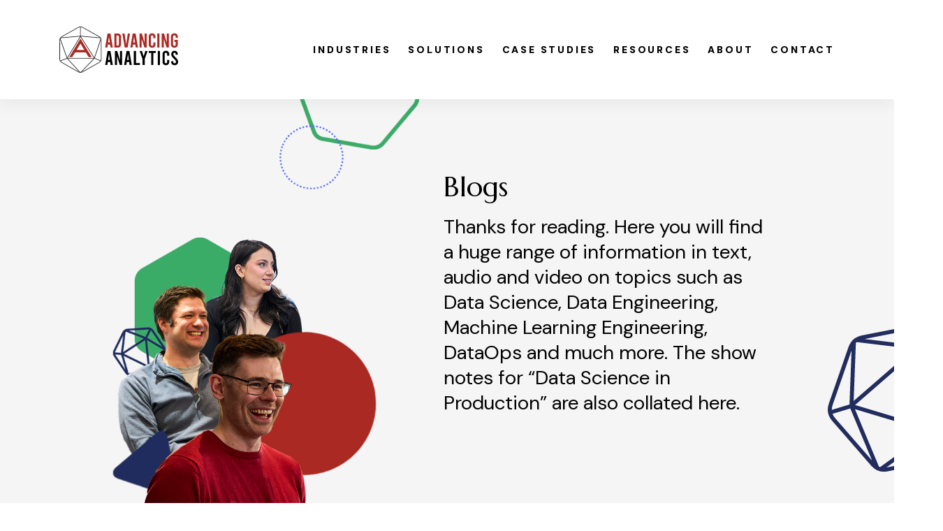

--- FILE ---
content_type: text/html; charset=UTF-8
request_url: https://www.advancinganalytics.co.uk/blog
body_size: 16121
content:
<!doctype html><html lang="en"><head>
    <meta charset="utf-8">
    <title>Blog — Advancing Analytics</title>
    <link rel="shortcut icon" href="https://www.advancinganalytics.co.uk/hubfs/Favicon-white.png">
    <meta name="description" content="Data Science &amp; Data Engineering blogs">
    
    
    
    
    
    <link href="https://unpkg.com/aos@2.3.1/dist/aos.css" rel="stylesheet">
    
    
    <meta name="viewport" content="width=device-width, initial-scale=1">

    <script src="/hs/hsstatic/jquery-libs/static-1.4/jquery/jquery-1.11.2.js"></script>
<script>hsjQuery = window['jQuery'];</script>
    <meta property="og:description" content="Data Science &amp; Data Engineering blogs">
    <meta property="og:title" content="Blog — Advancing Analytics">
    <meta name="twitter:description" content="Data Science &amp; Data Engineering blogs">
    <meta name="twitter:title" content="Blog — Advancing Analytics">

    

    
    <style>
a.cta_button{-moz-box-sizing:content-box !important;-webkit-box-sizing:content-box !important;box-sizing:content-box !important;vertical-align:middle}.hs-breadcrumb-menu{list-style-type:none;margin:0px 0px 0px 0px;padding:0px 0px 0px 0px}.hs-breadcrumb-menu-item{float:left;padding:10px 0px 10px 10px}.hs-breadcrumb-menu-divider:before{content:'›';padding-left:10px}.hs-featured-image-link{border:0}.hs-featured-image{float:right;margin:0 0 20px 20px;max-width:50%}@media (max-width: 568px){.hs-featured-image{float:none;margin:0;width:100%;max-width:100%}}.hs-screen-reader-text{clip:rect(1px, 1px, 1px, 1px);height:1px;overflow:hidden;position:absolute !important;width:1px}
</style>

<link rel="stylesheet" href="https://www.advancinganalytics.co.uk/hubfs/hub_generated/template_assets/1/165592099870/1767959544779/template_main.min.css">
<link rel="stylesheet" href="https://www.advancinganalytics.co.uk/hubfs/hub_generated/template_assets/1/165592541072/1767959546138/template_blog.min.css">
<link rel="stylesheet" href="https://www.advancinganalytics.co.uk/hubfs/hub_generated/template_assets/1/165592541078/1767959551400/template_theme-overrides.min.css">

<style>
  #hs_cos_wrapper_module_17168921799482 .site-common-section {
  z-index:1;
  position:relative;
}

@media screen and (max-width:1024px) {
  #hs_cos_wrapper_module_17168921799482 .site-common-section {}
}

@media screen and (max-width:767px) {
  #hs_cos_wrapper_module_17168921799482 .site-common-section {}
}
 
  .site-services-hero .inner-wrap .image .mx-width {position: relative;max-width: 100%; width: 100%;}
  .site-services-hero .section-title-content .section-title h1 span{color:var(--tertiary)}
  .site-services-hero .section-content p strong { font-weight: 900; }
  .site-services-hero .section-title h1{margin-bottom:50px;}
  .site-services-hero .section-content {margin-bottom:58px}
  .site-services-hero {padding:123px 0 0px 0;background-color:#f5f5f5;}
  .site-services-hero .inner-wrap{display:flex;flex-wrap:wrap;align-items: flex-end;}
  .site-services-hero .inner-wrap .image{width:45%;}
  .site-services-hero .section-title-content{width:55%;margin-left:auto;padding-left:50px;padding-bottom:146px;}
  .site-services-hero .right-pettern{position:absolute;right:-65px;top:320px;width:206px;height:208px}
  .site-services-hero .right-pettern:hover { transform: rotate(-45deg); }
  .site-services-hero .top-pettern{ width: 242px;top:-100px;position:absolute;left:620px}
  .site-services-hero .img-cirle-red {position: absolute; left: -90px; width: 274px; height: 274px; top: 105px; z-index: -1; opacity: 0; }
  .site-services-hero .inner-wrap { display: flex; flex-wrap: wrap; }
  .site-services-hero .img-cirle-blue { width: 112px; bottom: 304px; position: absolute; right: 142px; z-index: -1; opacity: 0; }
  .site-services-hero .section-content p { font-size: 28px; line-height: 36px; }
  .site-services-hero .bottom-right-pattern { position: absolute; left: 75%; bottom: -109px; width: 173px; height: 167px; z-index: 1; }
  .hs-blog-listing .site-services-hero .bottom-right-pattern{display:none;}

  @media screen and (min-width:1199px) and (max-width:1600px){
    .site-services-hero  {padding: 100px 0 0;}
    .site-services-hero .section-title h1, .site-services-hero .section-content{margin-bottom:35px}
    .site-services-hero .img-cirle-red { width: 180px; height: 180px; left: -50px; opacity: 0; } 

    .site-services-hero .top-pettern { top: -100px; width: 200px; left: 400px; }
    .site-services-hero .section-content { width: 85%; }
    .site-services-hero .img-cirle-blue { bottom: 242px; right: 99px;  width: 85px; opacity: 0; }
    .site-services-hero .img-cirle-red { width: 147px; height: 147px; opacity: 0;}
    .site-services-hero .right-pettern { width: 161px;}
  }

  @media screen and (max-width:1198px){
    .site-hero-section {padding: 80px 0;}
    .site-services-hero .section-title h1, .site-services-hero .section-content{margin-bottom:35px}
    .site-hero-section img.img-cirle-red.aos-init {width: 200px; height: 200px; opacity: 0;}
    .site-services-hero .section-title-content { padding-bottom: 50px; } 
    .site-services-hero .top-pettern { top: -62px; left: 55%; }
    .site-services-hero { padding: 80px 0 0; }
    .site-services-hero .bottom-right-pattern { left: 75%; width: 95px; bottom: -55px; height: auto; }
    .site-services-hero .top-pettern { width: 145px; }
    .site-services-hero .img-cirle-blue { bottom: 300px; right: 60px;   width: 85px; opacity: 0; }
    .site-services-hero .img-cirle-red { width: 140px; height: 140px;left: 0; opacity: 0;}
    .site-services-hero .right-pettern { width: 50px; height: auto; top: unset; bottom: 0; right: 0; }
    .site-services-hero .section-content p {
      font-size: 18px;
      line-height: 26px;
    }
  }

  @media screen and (max-width:992px){
    .site-services-hero .inner-wrap .image{ margin-bottom:30px } 
    .site-services-hero .section-title-content { padding: 0; } 
    .site-services-hero .section-title h1, .site-services-hero .section-content { margin-bottom: 24px; }
    .site-services-hero .inner-wrap .image .mx-width { max-width: 100%; width: 100%; margin:0 auto; }
    .site-services-hero{padding:80px 0}
    .site-services-hero .section-title-content,.site-services-hero .inner-wrap .image .mx-width,.site-services-hero .inner-wrap .image{width:100%;}
    .site-services-hero .section-content p { font-size: 16px; line-height: 24px; }
    .site-services-hero .right-pettern,.site-services-hero .img-cirle-red,.site-services-hero .img-cirle-blue, .site-services-hero .top-pettern{display:none;}
    .site-services-hero .section-content p {  font-size: 16px;}
  }

  @media screen and (max-width:767px){
    .site-services-hero{padding:50px 0;}    
  }

</style>

<link rel="stylesheet" href="https://www.advancinganalytics.co.uk/hubfs/hub_generated/module_assets/1/168272075581/1742644221537/module_Blog_Listing_Section.min.css">
<link rel="stylesheet" href="https://7052064.fs1.hubspotusercontent-na1.net/hubfs/7052064/hub_generated/module_assets/1/-98459521332/1768574270675/module_image_slider_gallery.min.css">
<link rel="stylesheet" href="https://cdn.jsdelivr.net/npm/@splidejs/splide@4.1.2/dist/css/splide.min.css">

    <style>
        #hs_cos_wrapper_widget_67e91976-eb1f-4ba4-8172-a31f901a0d83 .slider__container {}

#hs_cos_wrapper_widget_67e91976-eb1f-4ba4-8172-a31f901a0d83 .hs-gallery-slider-main__arrow .splide__arrow {}

#hs_cos_wrapper_widget_67e91976-eb1f-4ba4-8172-a31f901a0d83 .hs-gallery-slider-main__arrow .splide__arrow svg {}

#hs_cos_wrapper_widget_67e91976-eb1f-4ba4-8172-a31f901a0d83 .splide__slide--image { border-radius:px; }

#hs_cos_wrapper_widget_67e91976-eb1f-4ba4-8172-a31f901a0d83 .splide__slide--caption {}

#hs_cos_wrapper_widget_67e91976-eb1f-4ba4-8172-a31f901a0d83 .hs-gallery-slider-main__arrow .splide__arrow--prev svg { transform:scaleX(1); }

#hs_cos_wrapper_widget_67e91976-eb1f-4ba4-8172-a31f901a0d83 .hs-gallery-slider-main__arrow .splide__arrow svg { margin-top:0.25rem; }

#hs_cos_wrapper_widget_67e91976-eb1f-4ba4-8172-a31f901a0d83 .splide__pagination__page,
#hs_cos_wrapper_widget_67e91976-eb1f-4ba4-8172-a31f901a0d83 .splide__toggle {}

    </style>


    <style>
        #hs_cos_wrapper_widget_499a0d04-7d75-48a1-a84c-18c24471a651 .slider__container {}

#hs_cos_wrapper_widget_499a0d04-7d75-48a1-a84c-18c24471a651 .hs-gallery-slider-main__arrow .splide__arrow {}

#hs_cos_wrapper_widget_499a0d04-7d75-48a1-a84c-18c24471a651 .hs-gallery-slider-main__arrow .splide__arrow svg {}

#hs_cos_wrapper_widget_499a0d04-7d75-48a1-a84c-18c24471a651 .splide__slide--image { border-radius:px; }

#hs_cos_wrapper_widget_499a0d04-7d75-48a1-a84c-18c24471a651 .splide__slide--caption {}

#hs_cos_wrapper_widget_499a0d04-7d75-48a1-a84c-18c24471a651 .hs-gallery-slider-main__arrow .splide__arrow--prev svg { transform:scaleX(1); }

#hs_cos_wrapper_widget_499a0d04-7d75-48a1-a84c-18c24471a651 .hs-gallery-slider-main__arrow .splide__arrow svg { margin-top:0.25rem; }

#hs_cos_wrapper_widget_499a0d04-7d75-48a1-a84c-18c24471a651 .splide__pagination__page,
#hs_cos_wrapper_widget_499a0d04-7d75-48a1-a84c-18c24471a651 .splide__toggle {}

    </style>


    <style>
        #hs_cos_wrapper_widget_8fca8941-19da-404d-877a-1800490c9974 .slider__container {}

#hs_cos_wrapper_widget_8fca8941-19da-404d-877a-1800490c9974 .hs-gallery-slider-main__arrow .splide__arrow {}

#hs_cos_wrapper_widget_8fca8941-19da-404d-877a-1800490c9974 .hs-gallery-slider-main__arrow .splide__arrow svg {}

#hs_cos_wrapper_widget_8fca8941-19da-404d-877a-1800490c9974 .splide__slide--image { border-radius:px; }

#hs_cos_wrapper_widget_8fca8941-19da-404d-877a-1800490c9974 .splide__slide--caption {}

#hs_cos_wrapper_widget_8fca8941-19da-404d-877a-1800490c9974 .hs-gallery-slider-main__arrow .splide__arrow--prev svg { transform:scaleX(1); }

#hs_cos_wrapper_widget_8fca8941-19da-404d-877a-1800490c9974 .hs-gallery-slider-main__arrow .splide__arrow svg { margin-top:0.25rem; }

#hs_cos_wrapper_widget_8fca8941-19da-404d-877a-1800490c9974 .splide__pagination__page,
#hs_cos_wrapper_widget_8fca8941-19da-404d-877a-1800490c9974 .splide__toggle {}

    </style>


<style>
  #hs_cos_wrapper_module_17168921980844 .site-common-section {
  background-color:rgba(255,255,255,1.0);
  z-index:1;
  position:relative;
}

@media screen and (max-width:1024px) {
  #hs_cos_wrapper_module_17168921980844 .site-common-section {}
}

@media screen and (max-width:767px) {
  #hs_cos_wrapper_module_17168921980844 .site-common-section {}
}
 


  .blog-listing-section {padding:150px 0 250px}
  .blog-listing-section .section-title { margin-bottom: 80px; text-align: center; } 
  .blog-listing-section .section-title h2 span { color: #4B64FF; margin: 0; } 
  .blog-listing-section .main-tag-author-topic-list { display: flex; flex-wrap: wrap; } 
  .blog-listing-section .main-tag-author-topic-list .topic-list { width: 50%; } 
  .blog-listing-section .main-tag-author-topic-list .wrap-drop-topic span { font-size: 18px; line-height: 1.555; }
  .blog-listing-section .main-tag-author-topic-list .wrap-drop-topic { background-color: rgba(0, 0, 0, 0.05); border-radius: 5px; cursor: pointer; margin-left: 0; padding: 14px 16px; position: relative; text-align: left; transition: all .5s ease; width: 100%; border: 1px solid rgba(0, 0, 0, 1); } 
  .wrap-drop-topic.active { border-radius: 5px 5px 0 0 } 
  .wrap-drop-topic .drop-topic { background-color: #fff; border: 1px solid #000; border-radius: 0 0 4px 4px; left: 0; list-style: none; margin-top: 0; opacity: 0; overflow-y: auto; padding: 15px 20px; pointer-events: none; position: absolute; right: 0; top: 100%; transition: all .5s ease; visibility: hidden; z-index: 11 }
  .wrap-drop-topic .drop-topic li a { color: #000; display: block; margin: 0 0 7px; padding: 0; text-decoration: none; font-size: 18px; line-height: 1.555; } 
  .wrap-drop-topic .drop-topic li:hover a { background-color: transparent; color: #114c99 }
  .wrap-drop-topic .drop-topic li a.tag-active { color: #114c99 } .wrap-drop-topic:after { background-image: url('https://www.advancinganalytics.co.uk/hubfs/AdvancingAnalytics-2024/images/arrow.svg'); content: ""; height: 11px; margin-top: 0; position: absolute; right: 16px; top: 50%; transform: translateY(-50%); transition: all .5s ease; width: 17px; } 
  .wrap-drop-topic.active:after { transform: translateY(-50%) rotate(180deg) } 
  .wrap-drop-topic.active .drop-topic { opacity: 1; pointer-events: auto; visibility: visible; }
  .blog-listing-section .main-tag-author-topic-list .topic-list.tag-listing { padding-right: 30px; } 
  .blog-listing-section .main-tag-author-topic-list .topic-list.author-listing { padding-left: 30px; }
  .blog-listing-section .inner-blog-listing { display: flex; flex-wrap: wrap; margin-top: 80px;z-index: 2; position: relative; } 
  .blog-listing-section .inner-blog-listing .left-blog-listing { width: calc(100% - 33.92%); } 
  .blog-listing-section .inner-blog-listing .right-blog-listing { width: 33.92%; padding-left: 30px; } 



  .blog-listing-section .inner-blog-listing .right-blog-listing .inner-right-blog-listing { background-color: rgba(33, 45, 94, 0.05); border: 1px solid rgba(33, 45, 94, 0.3); padding: 40px; border-radius: 16px; }
  .blog-listing-section .inner-blog-listing .right-blog-listing .inner-right-blog-listing .right-serch-title h5 { font-size: 28px; line-height: 1.357; color: var(--primary); margin-bottom: 0; } .blog-listing-section .inner-blog-listing .right-blog-listing .inner-right-blog-listing .right-serch-title { margin-bottom: 30px; }
  .popular-blog-heading-title { margin-top: 40px; border-top: 1px solid rgb(33 45 94 / 30%); padding-top: 40px; margin-bottom: 30px; }
  .popular-blog-heading-title h5 { font-size: 28px; color: var(--primary); line-height: 1.357; margin: 0; } 
  .blog-listing-section .inner-blog-listing .right-blog-listing .inner-right-blog-listing .blog-box { padding-bottom: 40px; border-bottom: 1px solid rgb(33 45 94 / 30%); margin-bottom: 40px; } .blog-listing-section .inner-right-blog-listing .blog-box .item-blog-pop { width: 100%; margin-bottom: 20px; } 
  .blog-listing-section .inner-right-blog-listing .blog-box .item-blog-pop .inner-image-block-left { display: flex; flex-wrap: wrap; align-items: center; } 
  .blog-listing-section .inner-right-blog-listing .blog-box .item-blog-pop .inner-image-block-left .img-block-left { width: 180px; height: 120px; background-position: center; background-repeat: no-repeat; background-size: cover; border-radius: 10px; } 
  .blog-listing-section .inner-right-blog-listing .blog-box .item-blog-pop .inner-image-block-left .heading-title { width: calc(100% - 180px); padding-left: 15px; } .blog-listing-section .inner-right-blog-listing .blog-box .item-blog-pop .inner-image-block-left .heading-title h3 { font-size: 18px; line-height: 1.5555; color: var(--primary); font-family: 'DM Sans'; font-weight: 600; margin: 0; } 
  .blog-listing-section .inner-right-blog-listing .blog-box .item-blog-pop:last-child { margin-bottom: 0; }
  .blog-listing-section .inner-blog-listing .right-blog-listing .inner-right-blog-listing .sharing-title { padding-bottom: 15px; } 
  .blog-listing-section .inner-blog-listing .right-blog-listing .inner-right-blog-listing .sharing-title h5 { font-size: 28px; line-height: 1.353; color: var(--primary); margin: 0; } 
  .blog-listing-section .inner-blog-listing .right-blog-listing .inner-right-blog-listing .main-shearing-iocns { display: flex; flex-wrap: wrap; }
  .blog-listing-section .inner-blog-listing .right-blog-listing .inner-right-blog-listing .main-shearing-iocns .item-sharing-icons { margin-right: 15px; } 
  .blog-listing-section .inner-blog-listing .right-blog-listing .inner-right-blog-listing .main-shearing-iocns .item-sharing-icons:last-child { margin-right: 0; } 
  .blog-listing-section .inner-blog-listing .right-blog-listing .inner-right-blog-listing .main-shearing-iocns .item-sharing-icons a { width: 60px; align-items: center; height: 60px; display: inline-flex; border: 1px solid #4B64FF; border-radius: 50%; justify-content: center; }  
  .blog-listing-section .inner-blog-listing .right-blog-listing .inner-right-blog-listing .main-shearing-iocns .item-sharing-icons a img { max-width: 23px !important; height: 22px !important; display: block; }
  .blog-listing-section .inner-blog-listing .left-blog-listing .main-left-blog-listing { display: flex; flex-wrap: wrap; margin: 0 -15px; } 
  .blog-listing-section .inner-blog-listing .left-blog-listing .main-left-blog-listing .item-left-blog-listing { width: 50%; padding: 0 15px; margin-bottom: 30px; } 
  .blog-listing-section .inner-blog-listing .left-blog-listing .main-left-blog-listing .item-left-blog-listing .inner-left-blog-listing { border-radius: 20px; border: 1px solid rgba(75, 100, 255, 0.1); overflow: hidden;height:100%;} 
  .blog-listing-section .inner-blog-listing .left-blog-listing .main-left-blog-listing .item-left-blog-listing .inner-left-blog-listing .main-blog-left-image { height: 350px; width: 100%; position: relative; }
  .blog-listing-section .inner-left-blog-listing .main-blog-left-image .fetured-img-listing { width: 100%; height: 100%; background-position: center; background-repeat: no-repeat; background-size: cover; } 
  .blog-listing-section  .inner-left-blog-listing .main-blog-left-image .recent-blog-tag { position: absolute; bottom: 20px; left: 20px; }
  .blog-listing-section .inner-left-blog-listing .main-blog-left-image .recent-blog-tag a.topic-link { border: 1px solid #4B64FF; background-color: #4B64FF; padding: 5px 10px; border-radius: 20px; color: #fff; font-size: 14px; line-height: 1.428; text-transform: capitalize; text-decoration: none; } 
  .blog-listing-section  .item-left-blog-listing .inner-left-blog-listing .bottom-blog-contentt { height: calc(100% - 350px); padding: 30px;display: flex; flex-wrap: wrap; flex-direction: column;background-color:#fff; }
  .blog-listing-section .inner-blog-listing .left-blog-listing .item-left-blog-listing .inner-left-blog-listing .bottom-blog-contentt .blog-authoe-main { margin-bottom: 30px; } 
  .blog-listing-section .inner-blog-listing .left-blog-listing .bottom-blog-contentt .blog-authoe-main .author_wrap { display: inline-flex; align-items: center; padding: 5px 10px; border: 1px solid #3CAB68; width: auto; height: auto; border-radius: 5px; } 
  .blog-listing-section .inner-blog-listing .left-blog-listing .bottom-blog-contentt .blog-authoe-main .author_wrap .img { width: 13px; height: 20px; } 
  .blog-listing-section .inner-blog-listing .left-blog-listing .bottom-blog-contentt .blog-authoe-main .author_wrap .txt { padding-left: 5px; } 
  .blog-listing-section .inner-blog-listing .left-blog-listing .bottom-blog-contentt .blog-authoe-main .author_wrap .txt h6 a { margin: 0; font-weight:600;font-size: 14px; line-height: 1.428px; color: #3CAB68; } .blog-listing-section .inner-blog-listing .left-blog-listing .bottom-blog-contentt .blog-authoe-main .author_wrap .txt h6 { margin: 0; font-size: 14px; line-height: 1.428; } 
  .blog-listing-section .item-left-blog-listing .inner-left-blog-listing .bottom-blog-contentt h5 { font-family: DM Sans; font-size: 22px; font-weight: 900; line-height: 38px; letter-spacing: 0.2em; text-align: left; }
  .blog-listing-section .item-left-blog-listing .inner-left-blog-listing .bottom-blog-contentt h5 a { color: var(--body); text-decoration: none; text-transform: uppercase; } 
  .blog-listing-section .item-left-blog-listing .inner-left-blog-listing .bottom-blog-contentt .blog-lisitng-summary { margin-bottom: 30px; } 
  .blog-listing-section .item-left-blog-listing .inner-left-blog-listing .bottom-blog-contentt .blog-lisitng-summary p { font-size: 22px; line-height: 1.301; margin: 0; } 
  .blog-listing-section .item-left-blog-listing .inner-left-blog-listing .bottom-blog-contentt .site-date-and-readmore {width:100%; display: flex; align-items: center; justify-content: space-between;margin-top:auto; }
  .blog-listing-section .item-left-blog-listing .inner-left-blog-listing .bottom-blog-contentt .site-date-and-readmore .date { width: 40%; } 
  .blog-listing-section .item-left-blog-listing .inner-left-blog-listing .bottom-blog-contentt .site-date-and-readmore .blog-listing-button { width: 60%;justify-content: flex-end; display: flex;} } 
  .blog-listing-section .item-left-blog-listing .inner-left-blog-listing .bottom-blog-contentt .site-date-and-readmore .date p { font-size: 22px; font-weight: 600; line-height: 1.30; margin: 0; }
  .blog-listing-section .item-left-blog-listing .inner-left-blog-listing .bottom-blog-contentt .site-date-and-readmore .blog-listing-button a { font-family: "DM Sans", sans-serif; font-size: 22px; font-weight: 900; line-height: 32px; text-align: left; color: var(--secondary); padding-right: 90px; } 
  .blog-listing-section .item-left-blog-listing .inner-left-blog-listing .bottom-blog-contentt .site-date-and-readmore .blog-listing-button a::after { background: var(--secondary); font-family: "DM Sans", sans-serif; font-size: 22px; font-weight: 900; line-height: 32px; text-align: left; color: var(--secondary); }
  .blog-listing-section .inner-blog-listing .left-blog-listing .main-left-blog-listing .load-more { margin: 0 auto; }
  .blog-listing-section .top-right-pettrn-image { position: absolute; top: 50px; right: 50px; width: 101px; height: 109px; } 
  .blog-listing-section .top-right-pettrn-image img { width: 100%; object-fit: cover; object-position: center; }
  .blog-listing-section .center-left-pettrn-image { position: absolute; left: 0; top: 15%; width: 153px; height: 263px; z-index: 1; }
  .blog-listing-section .inner-left-blog-listing .main-blog-left-image .recent-blog-tag a.topic-link {
    margin-right: 10px;  }
  .blog-listing-section .inner-left-blog-listing .main-blog-left-image .recent-blog-tag a.topic-link:last-child{margin-right:0;}
  .advancing-blog-listing .search-filter  form input[type=text] { background: #0000000D;    border: 1px solid #000000;    border-radius: 5px !important;   }
  .blog-listing-section .inner-right-blog-listing .blog-box .item-blog-pop .inner-image-block-left .heading-title h3:hover { opacity: 0.8;  cursor: pointer;  }
  .blog-listing-section .inner-blog-listing .right-blog-listing .inner-right-blog-listing .main-shearing-iocns .item-sharing-icons a:hover { opacity: 0.8;}
  .blog-listing-section .center-left-pettrn-image img.hide-dise{ position: absolute; left: 58px; top: 78px; width: 153px; height: 140px; transition: 500ms all ease-in-out; } 
  .blog-listing-section .center-left-pettrn-image img.hide-dise:hover { transform: rotate(-45deg); } 
  .blog-listing-section .inner-blog-listing .hs-search-field__bar form { border: 1px solid #000; border-radius: 5px;}
  .blog-listing-section .item-left-blog-listing .inner-left-blog-listing .bottom-blog-contentt .site-date-and-readmore .date p { margin: 0;}
  .blog-listing-section .inner-blog-listing .right-blog-listing .inner-right-blog-listing .hs-search-field__bar form {border: 1px solid #000; border-radius: 5px;}
  .blog-listing-section .inner-blog-listing .right-blog-listing .hs-search-field form .hs-search-field__bar{border-radius: 5px; border: 1px solid #000000;}
  .blog-listing-section .inner-left-blog-listing .main-blog-left-image .recent-blog-tag{display:inline-flex;flex-wrap:wrap;}
  .blog-listing-section .inner-left-blog-listing .main-blog-left-image .recent-blog-tag a.topic-link{margin-bottom:5px;}


  @media(max-width:1700px){
    .blog-listing-section { padding: 120px 0 100px; } 
    .blog-listing-section .section-title { margin-bottom: 60px; } 
    .blog-listing-section .inner-blog-listing { margin-top: 60px; } 
    .blog-listing-section .item-left-blog-listing .inner-left-blog-listing .bottom-blog-contentt { padding: 20px; } 
    .blog-listing-section .item-left-blog-listing .inner-left-blog-listing .bottom-blog-contentt .site-date-and-readmore .date p { font-size: 20px; } 
    .blog-listing-section .item-left-blog-listing .inner-left-blog-listing .bottom-blog-contentt h5 { font-size: 19px; }
    .blog-listing-section .center-left-pettrn-image { width: 120px; height: 220px; }
    .blog-listing-section .center-left-pettrn-image img.hide-dise{left: 47px; top: 74px; width: 118px;}
  }

  @media(max-width:1480px){
    .blog-listing-section { padding: 100px 0; } 
    .blog-listing-section .section-title { margin-bottom: 40px; } 
    .blog-listing-section .main-tag-author-topic-list .wrap-drop-topic { padding: 10px 14px; } 
    .blog-listing-section .main-tag-author-topic-list .topic-list.tag-listing { padding-right: 15px; } 
    .blog-listing-section .main-tag-author-topic-list .topic-list.author-listing { padding-left: 15px; } 
    .blog-listing-section .item-left-blog-listing .inner-left-blog-listing .bottom-blog-contentt h5 {line-height: 26px;font-size: 16px; letter-spacing: 1.1px; } 
    .blog-listing-section .item-left-blog-listing .inner-left-blog-listing .bottom-blog-contentt .blog-lisitng-summary p { font-size: 18px; } 
    .blog-listing-section .item-left-blog-listing .inner-left-blog-listing .bottom-blog-contentt .blog-lisitng-summary { margin-bottom: 20px; } 
    .blog-listing-section .item-left-blog-listing .inner-left-blog-listing .bottom-blog-contentt .site-date-and-readmore .date p {margin: 0;font-size: 16px; }
    .blog-listing-section .item-left-blog-listing .inner-left-blog-listing .bottom-blog-contentt .site-date-and-readmore .blog-listing-button a { font-size: 16px; padding-right: 71px; }
    .blog-listing-section .inner-blog-listing .right-blog-listing .inner-right-blog-listing { padding: 25px; } 
    .blog-listing-section .inner-blog-listing .right-blog-listing .inner-right-blog-listing .right-serch-title { margin-bottom: 20px; } 
    .blog-listing-section .inner-blog-listing .right-blog-listing .inner-right-blog-listing .right-serch-title h5 { font-size: 24px; } 
    .popular-blog-heading-title { margin-top: 25px; padding-top: 25px; }
    .blog-listing-section .inner-right-blog-listing .blog-box .item-blog-pop .inner-image-block-left .img-block-left { width: 100%; max-width: 180px; margin-bottom: 20px; } 
    .blog-listing-section .inner-right-blog-listing .blog-box .item-blog-pop .inner-image-block-left { display: block; }
    .blog-listing-section .inner-right-blog-listing .blog-box .item-blog-pop .inner-image-block-left .heading-title { width: 100%; padding: 0; }
    .blog-listing-section .inner-blog-listing .right-blog-listing .inner-right-blog-listing .blog-box { padding-bottom: 25px; margin-bottom: 25px; }
    .blog-listing-section .inner-blog-listing .right-blog-listing .inner-right-blog-listing .sharing-title h5 { font-size: 26px; }
    .blog-listing-section .inner-blog-listing .right-blog-listing .inner-right-blog-listing .main-shearing-iocns .item-sharing-icons a { width: 40px; height: 40px; }
    .blog-listing-section .inner-blog-listing .right-blog-listing .inner-right-blog-listing .main-shearing-iocns .item-sharing-icons a img { max-width: 20px !important; height: 18px !important; }
    .blog-listing-section .inner-blog-listing .left-blog-listing .item-left-blog-listing .inner-left-blog-listing .bottom-blog-contentt .blog-authoe-main { margin-bottom: 20px; }
    .blog-listing-section .top-right-pettrn-image { width: 80px; top: 30px; height: 85px; right: 30px; }

    .blog-listing-section .item-left-blog-listing .inner-left-blog-listing .bottom-blog-contentt .site-date-and-readmore .date p,.blog-listing-section .item-left-blog-listing .inner-left-blog-listing .bottom-blog-contentt .site-date-and-readmore .blog-listing-button a {font-size: 16px; }
    .blog-listing-section .center-left-pettrn-image img.hide-dise { left: 5px; top: 70px;}
    .blog-listing-section .center-left-pettrn-image { width: 80px; height: auto; }
  }

  @media(max-width:1199px){
    .blog-listing-section .inner-left-blog-listing .main-blog-left-image .recent-blog-tag a.topic-link { font-size: 11px; } 
    .blog-listing-section .inner-left-blog-listing .main-blog-left-image .recent-blog-tag { left: 10px; } 
    .blog-listing-section .item-left-blog-listing .inner-left-blog-listing .bottom-blog-contentt h5 { letter-spacing: 1px; } 
    .blog-listing-section .item-left-blog-listing .inner-left-blog-listing .bottom-blog-contentt .blog-lisitng-summary { margin-bottom: 10px; } 
    .blog-listing-section .item-left-blog-listing .inner-left-blog-listing .bottom-blog-contentt .site-date-and-readmore .date p { font-size: 14px; } 
    .blog-listing-section .item-left-blog-listing .inner-left-blog-listing .bottom-blog-contentt .site-date-and-readmore .blog-listing-button a { font-size: 14px; padding: 12px 65px 12px 12px; }
  }

  @media(max-width:991px){
    .blog-listing-section .inner-blog-listing .right-blog-listing { display: none; padding: 0; } 
    .blog-listing-section { padding: 80px 0; } 
    .blog-listing-section .inner-blog-listing { margin-top: 40px; } 
    .blog-listing-section .inner-blog-listing .left-blog-listing { width: 100%; }
    .blog-listing-section .top-right-pettrn-image { width: 60px; height: 60px; top: 20px; right: 20px; }
    .blog-listing-section .center-left-pettrn-image { display: none; }
  }

  @media(max-width:767px){
    .blog-listing-section { padding: 60px 0; }
    .blog-listing-section .inner-blog-listing .left-blog-listing .main-left-blog-listing { display: block; margin: 0; } 
    .blog-listing-section .inner-blog-listing .left-blog-listing .main-left-blog-listing .item-left-blog-listing { width: 100%; max-width: 500px; margin: 0 auto 30px; padding:0;} 
    .blog-listing-section .main-tag-author-topic-list { display: block; } 
    .blog-listing-section .main-tag-author-topic-list .topic-list.tag-listing { width: 100%; max-width: 450px; margin: 0 auto 30px; padding: 0; } 
    .blog-listing-section .main-tag-author-topic-list .topic-list.author-listing { width: 100%; padding: 0; max-width: 450px; margin: 0 auto; } 
    .blog-listing-section .inner-blog-listing .left-blog-listing .main-left-blog-listing .load-more { text-align: center; }
    .blog-listing-section .inner-left-blog-listing .main-blog-left-image .recent-blog-tag a.topic-link { font-size: 12px; }
  }

  @media(max-width:480px){
    .blog-listing-section .inner-blog-listing .left-blog-listing .main-left-blog-listing .item-left-blog-listing .inner-left-blog-listing .main-blog-left-image { height: 260px; }
    .blog-listing-section .item-left-blog-listing .inner-left-blog-listing .bottom-blog-contentt { height: calc(100% - 260px); }
  }



</style>

    
    <script data-gallery_slider-config="config_widget_67e91976-eb1f-4ba4-8172-a31f901a0d83" type="application/json">
    {
        "instance_name": "config_widget_67e91976-eb1f-4ba4-8172-a31f901a0d83",
        "show_thumbnails": "false",
        "show_main_arrows": "true",
        "show_dots": "false",
        "loop_slides": "false",
        "auto_advance": "false",
        "image_transition": "slide",
        "auto_advance_speed_seconds": "5",
        "slides_sizing": "natural",
        "slides_caption_position": "below",
        "thumbnail_width": "270",
        "slides_per_page": 1,
        "gap_between_slides": "15",
        "direction": "ltr",
        "splide_i18n": {
            "prev": "Previous slide",
            "next": "Next slide",
            "first": "Go to first slide",
            "slideX": "Go to slide %s",
            "pageX": "Go to page %s",
            "play": "Start autoplay",
            "pause": "Pause autoplay",
            "carousel": "carousel",
            "select": "Select a slide to show",
            "slide": "slide",
            "slideLabel": "%s of %s"
        }
    }
    </script>


    <script data-gallery_slider-config="config_widget_499a0d04-7d75-48a1-a84c-18c24471a651" type="application/json">
    {
        "instance_name": "config_widget_499a0d04-7d75-48a1-a84c-18c24471a651",
        "show_thumbnails": "false",
        "show_main_arrows": "true",
        "show_dots": "false",
        "loop_slides": "false",
        "auto_advance": "false",
        "image_transition": "slide",
        "auto_advance_speed_seconds": "5",
        "slides_sizing": "natural",
        "slides_caption_position": "below",
        "thumbnail_width": "270",
        "slides_per_page": 1,
        "gap_between_slides": "15",
        "direction": "ltr",
        "splide_i18n": {
            "prev": "Previous slide",
            "next": "Next slide",
            "first": "Go to first slide",
            "slideX": "Go to slide %s",
            "pageX": "Go to page %s",
            "play": "Start autoplay",
            "pause": "Pause autoplay",
            "carousel": "carousel",
            "select": "Select a slide to show",
            "slide": "slide",
            "slideLabel": "%s of %s"
        }
    }
    </script>


    <script data-gallery_slider-config="config_widget_8fca8941-19da-404d-877a-1800490c9974" type="application/json">
    {
        "instance_name": "config_widget_8fca8941-19da-404d-877a-1800490c9974",
        "show_thumbnails": "false",
        "show_main_arrows": "true",
        "show_dots": "false",
        "loop_slides": "false",
        "auto_advance": "false",
        "image_transition": "slide",
        "auto_advance_speed_seconds": "5",
        "slides_sizing": "natural",
        "slides_caption_position": "below",
        "thumbnail_width": "270",
        "slides_per_page": 1,
        "gap_between_slides": "15",
        "direction": "ltr",
        "splide_i18n": {
            "prev": "Previous slide",
            "next": "Next slide",
            "first": "Go to first slide",
            "slideX": "Go to slide %s",
            "pageX": "Go to page %s",
            "play": "Start autoplay",
            "pause": "Pause autoplay",
            "carousel": "carousel",
            "select": "Select a slide to show",
            "slide": "slide",
            "slideLabel": "%s of %s"
        }
    }
    </script>


    
<!--  Added by GoogleAnalytics4 integration -->
<script>
var _hsp = window._hsp = window._hsp || [];
window.dataLayer = window.dataLayer || [];
function gtag(){dataLayer.push(arguments);}

var useGoogleConsentModeV2 = true;
var waitForUpdateMillis = 1000;


if (!window._hsGoogleConsentRunOnce) {
  window._hsGoogleConsentRunOnce = true;

  gtag('consent', 'default', {
    'ad_storage': 'denied',
    'analytics_storage': 'denied',
    'ad_user_data': 'denied',
    'ad_personalization': 'denied',
    'wait_for_update': waitForUpdateMillis
  });

  if (useGoogleConsentModeV2) {
    _hsp.push(['useGoogleConsentModeV2'])
  } else {
    _hsp.push(['addPrivacyConsentListener', function(consent){
      var hasAnalyticsConsent = consent && (consent.allowed || (consent.categories && consent.categories.analytics));
      var hasAdsConsent = consent && (consent.allowed || (consent.categories && consent.categories.advertisement));

      gtag('consent', 'update', {
        'ad_storage': hasAdsConsent ? 'granted' : 'denied',
        'analytics_storage': hasAnalyticsConsent ? 'granted' : 'denied',
        'ad_user_data': hasAdsConsent ? 'granted' : 'denied',
        'ad_personalization': hasAdsConsent ? 'granted' : 'denied'
      });
    }]);
  }
}

gtag('js', new Date());
gtag('set', 'developer_id.dZTQ1Zm', true);
gtag('config', 'G-NBKK75DNZL');
</script>
<script async src="https://www.googletagmanager.com/gtag/js?id=G-NBKK75DNZL"></script>

<!-- /Added by GoogleAnalytics4 integration -->


<script type="text/javascript">     (function(c,l,a,r,i,t,y){         c[a]=c[a]||function(){(c[a].q=c[a].q||[]).push(arguments)};         t=l.createElement(r);t.async=1;t.src="https://www.clarity.ms/tag/"+i;         y=l.getElementsByTagName(r)[0];y.parentNode.insertBefore(t,y);     })(window, document, "clarity", "script", "qxbxxau177"); </script>
 
<link rel="next" href="https://www.advancinganalytics.co.uk/blog/page/2">
<meta property="og:url" content="https://www.advancinganalytics.co.uk/blog">
<meta property="og:type" content="blog">
<meta name="twitter:card" content="summary">
<link rel="alternate" type="application/rss+xml" href="https://www.advancinganalytics.co.uk/blog/rss.xml">
<meta name="twitter:domain" content="www.advancinganalytics.co.uk">
<script src="//platform.linkedin.com/in.js" type="text/javascript">
    lang: en_US
</script>

<meta http-equiv="content-language" content="en">






  <meta name="generator" content="HubSpot"></head>
  <body>
    <div class="body-wrapper   hs-content-id-159019566723 hs-blog-listing hs-blog-id-159019566722">

      <div class="loader-wrapper">
        <div class="loader">
          <div class="spinner-box">
            <img src="https://www.advancinganalytics.co.uk/hubfs/AdvancingAnalytics-2024/images/loader.svg" alt="loader">
          </div>
        </div>
      </div>




      
      <div data-global-resource-path="AdvancingAnalytics-2024/templates/partials/header.html"><header class="header">
  <div class="container">
    <div id="hs_cos_wrapper_module_171438747653112" class="hs_cos_wrapper hs_cos_wrapper_widget hs_cos_wrapper_type_module" style="" data-hs-cos-general-type="widget" data-hs-cos-type="module"><div class="header-section">
  <div class="inner-header-wrap">
    <div class="top-header-section">
      <div class="logo-part">
        <div class="main-logo"> 
          
          <span id="hs_cos_wrapper_module_171438747653112_" class="hs_cos_wrapper hs_cos_wrapper_widget hs_cos_wrapper_type_logo" style="" data-hs-cos-general-type="widget" data-hs-cos-type="logo"><a href="//advancinganalytics.co.uk" id="hs-link-module_171438747653112_" style="border-width:0px;border:0px;"><img src="https://www.advancinganalytics.co.uk/hubfs/AdvancingAnalytics-2024/images/logo/Advancing-Analytics-Logo-2024.svg" class="hs-image-widget " height="103" style="height: auto;width:262px;border-width:0px;border:0px;" width="262" alt="Advancing-Analytics-Logo-2024" title="Advancing-Analytics-Logo-2024" loading=""></a></span>
        </div>
      </div>
      <div class="navigation">
        <div class="navigation-inner">
          <div class="bm-menu-mixed custom-menu-primary">
            <span id="hs_cos_wrapper_module_171438747653112_" class="hs_cos_wrapper hs_cos_wrapper_widget hs_cos_wrapper_type_menu" style="" data-hs-cos-general-type="widget" data-hs-cos-type="menu"><div id="hs_menu_wrapper_module_171438747653112_" class="hs-menu-wrapper active-branch flyouts hs-menu-flow-horizontal" role="navigation" data-sitemap-name="default" data-menu-id="165777207311" aria-label="Navigation Menu">
 <ul role="menu">
  <li class="hs-menu-item hs-menu-depth-1" role="none"><a href="https://www.advancinganalytics.co.uk/industries" role="menuitem">Industries</a></li>
  <li class="hs-menu-item hs-menu-depth-1" role="none"><a href="https://www.advancinganalytics.co.uk/solutions" role="menuitem">Solutions</a></li>
  <li class="hs-menu-item hs-menu-depth-1" role="none"><a href="https://www.advancinganalytics.co.uk/case-studies" role="menuitem" target="_blank" rel="noopener">Case Studies</a></li>
  <li class="hs-menu-item hs-menu-depth-1" role="none"><a href="https://www.advancinganalytics.co.uk/resources" role="menuitem">Resources</a></li>
  <li class="hs-menu-item hs-menu-depth-1" role="none"><a href="https://www.advancinganalytics.co.uk/about-us" role="menuitem">About</a></li>
  <li class="hs-menu-item hs-menu-depth-1" role="none"><a href="https://www.advancinganalytics.co.uk/contact-us" role="menuitem">Contact</a></li>
 </ul>
</div></span>
          </div>
        </div>
      </div>
    </div>
  </div>    
  <div class="megamenu-wrap" style="display:none;">
    
    <div class="hs-menu-children-wrapper megamenu bm-add-m1">       
      <div class="megainner"> 
        <div class="container">
          
          <div class="megamenu-row-inner value_1">
            <div class="megamenu-main">
              <div class="inner-heaer-row reverse">
                <div class="first-col">
                  <div class="column-inner">
                    <div class="simple-menu-row">
                      
                      <div class="simple-menu-col">
                        <div class="simple-menu-col-inner">
                          <div class="simple-menu-col-title">
                            <h3>Industries</h3>
                          </div>
                          <div class="simple-menu-col-menu">
                            <span id="hs_cos_wrapper_module_171438747653112_" class="hs_cos_wrapper hs_cos_wrapper_widget hs_cos_wrapper_type_simple_menu" style="" data-hs-cos-general-type="widget" data-hs-cos-type="simple_menu"><div id="hs_menu_wrapper_module_171438747653112_" class="hs-menu-wrapper active-branch flyouts hs-menu-flow-horizontal" role="navigation" data-sitemap-name="" data-menu-id="" aria-label="Navigation Menu">
 <ul role="menu">
  <li class="hs-menu-item hs-menu-depth-1" role="none"><a href="https://www.advancinganalytics.co.uk/retail-cpg-0" role="menuitem" target="_self">Retail &amp; CPG</a></li>
  <li class="hs-menu-item hs-menu-depth-1" role="none"><a href="https://www.advancinganalytics.co.uk/financial-services-insurance" role="menuitem" target="_self">Financial Services &amp; Insurance </a></li>
 </ul>
</div></span>
                          </div>
                        </div>
                      </div>
                      
                    </div>
                  </div>
                </div>
                
                <div class="second-col">
                  
                  <div class="column-inner">
                    <div class="spotlight-row">
                      <div class="spotlight-text">
                        <div class="spotlight-title">
                          <h3><span>SEGA </span> Case Study</h3>
                        </div>
                      </div>
                      <div class="spotlight-img">

                        <div class="header-patterns-img">
                          <img loading="lazy" src="https://www.advancinganalytics.co.uk/hubfs/AdvancingAnalytics-2024/images/bottom-menu-icon.svg" alt="img">
                          <img loading="lazy" src="https://www.advancinganalytics.co.uk/hubfs/AdvancingAnalytics-2024/images/right-menu-icon.svg" alt="img">
                          <img loading="lazy" src="https://www.advancinganalytics.co.uk/hubfs/AdvancingAnalytics-2024/images/left-menu-icon.svg" alt="img">
                        </div>



                        <div class="column-inner">
                          
                          
                          
                          
                          
                          
                          <img src="https://www.advancinganalytics.co.uk/hs-fs/hubfs/Screenshot%202025-06-09%20201118-1.png?width=2000&amp;name=Screenshot%202025-06-09%20201118-1.png" alt="Screenshot 2025-06-09 201118-1" loading="lazy" width="2000" style="max-width: 100%; height: auto;" srcset="https://www.advancinganalytics.co.uk/hs-fs/hubfs/Screenshot%202025-06-09%20201118-1.png?width=1000&amp;name=Screenshot%202025-06-09%20201118-1.png 1000w, https://www.advancinganalytics.co.uk/hs-fs/hubfs/Screenshot%202025-06-09%20201118-1.png?width=2000&amp;name=Screenshot%202025-06-09%20201118-1.png 2000w, https://www.advancinganalytics.co.uk/hs-fs/hubfs/Screenshot%202025-06-09%20201118-1.png?width=3000&amp;name=Screenshot%202025-06-09%20201118-1.png 3000w, https://www.advancinganalytics.co.uk/hs-fs/hubfs/Screenshot%202025-06-09%20201118-1.png?width=4000&amp;name=Screenshot%202025-06-09%20201118-1.png 4000w, https://www.advancinganalytics.co.uk/hs-fs/hubfs/Screenshot%202025-06-09%20201118-1.png?width=5000&amp;name=Screenshot%202025-06-09%20201118-1.png 5000w, https://www.advancinganalytics.co.uk/hs-fs/hubfs/Screenshot%202025-06-09%20201118-1.png?width=6000&amp;name=Screenshot%202025-06-09%20201118-1.png 6000w" sizes="(max-width: 2000px) 100vw, 2000px">
                          
                          <div class="cta-wrap">
                            <div class="button-wrap">
                              <div class="btn 
                                          btn--secondary ">            
                                
                                
                                <a href="https://www.advancinganalytics.co.uk/sega-case-study">
                                  Watch now
                                </a>
                              </div>
                            </div>
                          </div>
                        </div>
                      </div>
                    </div>
                  </div>
                  
                </div>
              </div>
            </div>
          </div>
          
        </div>
      </div>        
    </div>
    
    <div class="hs-menu-children-wrapper megamenu bm-add-m2">       
      <div class="megainner"> 
        <div class="container">
          
          <div class="megamenu-row-inner value_1">
            <div class="megamenu-main">
              <div class="inner-heaer-row reverse">
                <div class="first-col">
                  <div class="column-inner">
                    <div class="simple-menu-row">
                      
                      <div class="simple-menu-col">
                        <div class="simple-menu-col-inner">
                          <div class="simple-menu-col-title">
                            <h3>Services</h3>
                          </div>
                          <div class="simple-menu-col-menu">
                            <span id="hs_cos_wrapper_module_171438747653112_" class="hs_cos_wrapper hs_cos_wrapper_widget hs_cos_wrapper_type_simple_menu" style="" data-hs-cos-general-type="widget" data-hs-cos-type="simple_menu"><div id="hs_menu_wrapper_module_171438747653112_" class="hs-menu-wrapper active-branch flyouts hs-menu-flow-horizontal" role="navigation" data-sitemap-name="" data-menu-id="" aria-label="Navigation Menu">
 <ul role="menu">
  <li class="hs-menu-item hs-menu-depth-1" role="none"><a href="https://www.advancinganalytics.co.uk/managed-services" role="menuitem" target="_self">Managed Services</a></li>
  <li class="hs-menu-item hs-menu-depth-1" role="none"><a href="https://www.advancinganalytics.co.uk/data-strategy" role="menuitem" target="_self">Data Strategy</a></li>
  <li class="hs-menu-item hs-menu-depth-1" role="none"><a href="https://www.advancinganalytics.co.uk/data-lakehouse" role="menuitem" target="_self">Data Lakehouse</a></li>
 </ul>
</div></span>
                          </div>
                        </div>
                      </div>
                      
                      <div class="simple-menu-col">
                        <div class="simple-menu-col-inner">
                          <div class="simple-menu-col-title">
                            <h3>Products</h3>
                          </div>
                          <div class="simple-menu-col-menu">
                            <span id="hs_cos_wrapper_module_171438747653112_" class="hs_cos_wrapper hs_cos_wrapper_widget hs_cos_wrapper_type_simple_menu" style="" data-hs-cos-general-type="widget" data-hs-cos-type="simple_menu"><div id="hs_menu_wrapper_module_171438747653112_" class="hs-menu-wrapper active-branch flyouts hs-menu-flow-horizontal" role="navigation" data-sitemap-name="" data-menu-id="" aria-label="Navigation Menu">
 <ul role="menu">
  <li class="hs-menu-item hs-menu-depth-1" role="none"><a href="https://www.advancinganalytics.co.uk/hydr8" role="menuitem" target="_self">Hydr8: Data Lakehouse Accelerator</a></li>
  <li class="hs-menu-item hs-menu-depth-1" role="none"><a href="https://www.advancinganalytics.co.uk/gener8" role="menuitem" target="_self">Gener8: GenAI Platform</a></li>
  <li class="hs-menu-item hs-menu-depth-1" role="none"><a href="https://www.advancinganalytics.co.uk/sunbeam-data-product-framework" role="menuitem" target="_self">SunBeam: Data Product Framework</a></li>
 </ul>
</div></span>
                          </div>
                        </div>
                      </div>
                      
                    </div>
                  </div>
                </div>
                
                <div class="second-col">
                  
                  <div class="column-inner">
                    <div class="spotlight-row">
                      <div class="spotlight-text">
                        <div class="spotlight-title">
                          <h3><span>LineView</span> Case Study</h3>
                        </div>
                      </div>
                      <div class="spotlight-img">

                        <div class="header-patterns-img">
                          <img loading="lazy" src="https://www.advancinganalytics.co.uk/hubfs/AdvancingAnalytics-2024/images/bottom-menu-icon.svg" alt="img">
                          <img loading="lazy" src="https://www.advancinganalytics.co.uk/hubfs/AdvancingAnalytics-2024/images/right-menu-icon.svg" alt="img">
                          <img loading="lazy" src="https://www.advancinganalytics.co.uk/hubfs/AdvancingAnalytics-2024/images/left-menu-icon.svg" alt="img">
                        </div>



                        <div class="column-inner">
                          
                          
                          
                          
                          <img src="https://www.advancinganalytics.co.uk/hs-fs/hubfs/Screenshot%202025-09-21%20172341.png?width=1916&amp;height=1077&amp;name=Screenshot%202025-09-21%20172341.png" alt="AA x Lineview" loading="lazy" width="1916" height="1077" srcset="https://www.advancinganalytics.co.uk/hs-fs/hubfs/Screenshot%202025-09-21%20172341.png?width=958&amp;height=539&amp;name=Screenshot%202025-09-21%20172341.png 958w, https://www.advancinganalytics.co.uk/hs-fs/hubfs/Screenshot%202025-09-21%20172341.png?width=1916&amp;height=1077&amp;name=Screenshot%202025-09-21%20172341.png 1916w, https://www.advancinganalytics.co.uk/hs-fs/hubfs/Screenshot%202025-09-21%20172341.png?width=2874&amp;height=1616&amp;name=Screenshot%202025-09-21%20172341.png 2874w, https://www.advancinganalytics.co.uk/hs-fs/hubfs/Screenshot%202025-09-21%20172341.png?width=3832&amp;height=2154&amp;name=Screenshot%202025-09-21%20172341.png 3832w, https://www.advancinganalytics.co.uk/hs-fs/hubfs/Screenshot%202025-09-21%20172341.png?width=4790&amp;height=2693&amp;name=Screenshot%202025-09-21%20172341.png 4790w, https://www.advancinganalytics.co.uk/hs-fs/hubfs/Screenshot%202025-09-21%20172341.png?width=5748&amp;height=3231&amp;name=Screenshot%202025-09-21%20172341.png 5748w" sizes="(max-width: 1916px) 100vw, 1916px">
                          
                          <div class="cta-wrap">
                            <div class="button-wrap">
                              <div class="btn 
                                          btn--primary ">            
                                
                                
                                <a href="https://www.advancinganalytics.co.uk/lineview-case-study">
                                  Watch now
                                </a>
                              </div>
                            </div>
                          </div>
                        </div>
                      </div>
                    </div>
                  </div>
                  
                </div>
              </div>
            </div>
          </div>
          
        </div>
      </div>        
    </div>
    
    <div class="hs-menu-children-wrapper megamenu bm-add-m3">       
      <div class="megainner"> 
        <div class="container">
          
          <div class="megamenu-row-inner value_1">
            <div class="megamenu-main">
              <div class="inner-heaer-row reverse">
                <div class="first-col">
                  <div class="column-inner">
                    <div class="simple-menu-row">
                      
                      <div class="simple-menu-col">
                        <div class="simple-menu-col-inner">
                          <div class="simple-menu-col-title">
                            <h3>Case Studies</h3>
                          </div>
                          <div class="simple-menu-col-menu">
                            <span id="hs_cos_wrapper_module_171438747653112_" class="hs_cos_wrapper hs_cos_wrapper_widget hs_cos_wrapper_type_simple_menu" style="" data-hs-cos-general-type="widget" data-hs-cos-type="simple_menu"><div id="hs_menu_wrapper_module_171438747653112_" class="hs-menu-wrapper active-branch flyouts hs-menu-flow-horizontal" role="navigation" data-sitemap-name="" data-menu-id="" aria-label="Navigation Menu">
 <ul role="menu">
  <li class="hs-menu-item hs-menu-depth-1" role="none"><a href="https://www.advancinganalytics.co.uk/case-studies" role="menuitem" target="_self">Written Case Studies</a></li>
  <li class="hs-menu-item hs-menu-depth-1" role="none"><a href="https://www.advancinganalytics.co.uk/video-case-studies" role="menuitem" target="_self">Video Case Studies</a></li>
 </ul>
</div></span>
                          </div>
                        </div>
                      </div>
                      
                    </div>
                  </div>
                </div>
                
                <div class="second-col">
                  
                </div>
              </div>
            </div>
          </div>
          
        </div>
      </div>        
    </div>
    
    <div class="hs-menu-children-wrapper megamenu bm-add-m4">       
      <div class="megainner"> 
        <div class="container">
          
          <div class="megamenu-row-inner value_1">
            <div class="megamenu-main">
              <div class="inner-heaer-row reverse">
                <div class="first-col">
                  <div class="column-inner">
                    <div class="simple-menu-row">
                      
                      <div class="simple-menu-col">
                        <div class="simple-menu-col-inner">
                          <div class="simple-menu-col-title">
                            <h3>Resources</h3>
                          </div>
                          <div class="simple-menu-col-menu">
                            <span id="hs_cos_wrapper_module_171438747653112_" class="hs_cos_wrapper hs_cos_wrapper_widget hs_cos_wrapper_type_simple_menu" style="" data-hs-cos-general-type="widget" data-hs-cos-type="simple_menu"><div id="hs_menu_wrapper_module_171438747653112_" class="hs-menu-wrapper active-branch flyouts hs-menu-flow-horizontal" role="navigation" data-sitemap-name="" data-menu-id="" aria-label="Navigation Menu">
 <ul role="menu" class="active-branch">
  <li class="hs-menu-item hs-menu-depth-1 active active-branch" role="none"><a href="https://www.advancinganalytics.co.uk/blog" role="menuitem" target="_self">Blog</a></li>
  <li class="hs-menu-item hs-menu-depth-1" role="none"><a href="https://www.advancinganalytics.co.uk/downloads" role="menuitem" target="_self">Downloads</a></li>
  <li class="hs-menu-item hs-menu-depth-1" role="none"><a href="https://www.advancinganalytics.co.uk/event" role="menuitem" target="_self">Events</a></li>
  <li class="hs-menu-item hs-menu-depth-1" role="none"><a href="https://www.advancinganalytics.co.uk/online-courses" role="menuitem" target="_self">Online Courses</a></li>
  <li class="hs-menu-item hs-menu-depth-1" role="none"><a href="https://www.advancinganalytics.co.uk/news" role="menuitem" target="_self">News</a></li>
 </ul>
</div></span>
                          </div>
                        </div>
                      </div>
                      
                    </div>
                  </div>
                </div>
                
                <div class="second-col">
                  
                  <div class="column-inner">
                    <div class="spotlight-row">
                      <div class="spotlight-text">
                        <div class="spotlight-title">
                          <h3>Win with Databricks AI: <span>The Executive Series</span></h3>
                        </div>
                      </div>
                      <div class="spotlight-img">

                        <div class="header-patterns-img">
                          <img loading="lazy" src="https://www.advancinganalytics.co.uk/hubfs/AdvancingAnalytics-2024/images/bottom-menu-icon.svg" alt="img">
                          <img loading="lazy" src="https://www.advancinganalytics.co.uk/hubfs/AdvancingAnalytics-2024/images/right-menu-icon.svg" alt="img">
                          <img loading="lazy" src="https://www.advancinganalytics.co.uk/hubfs/AdvancingAnalytics-2024/images/left-menu-icon.svg" alt="img">
                        </div>



                        <div class="column-inner">
                          
                          
                          
                          
                          
                          
                          <img src="https://www.advancinganalytics.co.uk/hs-fs/hubfs/dbx_ai_webinar_series_hero_2.png?width=2000&amp;name=dbx_ai_webinar_series_hero_2.png" alt="dbx_ai_webinar_series_hero_2" loading="lazy" width="2000" style="max-width: 100%; height: auto;" srcset="https://www.advancinganalytics.co.uk/hs-fs/hubfs/dbx_ai_webinar_series_hero_2.png?width=1000&amp;name=dbx_ai_webinar_series_hero_2.png 1000w, https://www.advancinganalytics.co.uk/hs-fs/hubfs/dbx_ai_webinar_series_hero_2.png?width=2000&amp;name=dbx_ai_webinar_series_hero_2.png 2000w, https://www.advancinganalytics.co.uk/hs-fs/hubfs/dbx_ai_webinar_series_hero_2.png?width=3000&amp;name=dbx_ai_webinar_series_hero_2.png 3000w, https://www.advancinganalytics.co.uk/hs-fs/hubfs/dbx_ai_webinar_series_hero_2.png?width=4000&amp;name=dbx_ai_webinar_series_hero_2.png 4000w, https://www.advancinganalytics.co.uk/hs-fs/hubfs/dbx_ai_webinar_series_hero_2.png?width=5000&amp;name=dbx_ai_webinar_series_hero_2.png 5000w, https://www.advancinganalytics.co.uk/hs-fs/hubfs/dbx_ai_webinar_series_hero_2.png?width=6000&amp;name=dbx_ai_webinar_series_hero_2.png 6000w" sizes="(max-width: 2000px) 100vw, 2000px">
                          
                          <div class="cta-wrap">
                            <div class="button-wrap">
                              <div class="btn 
                                          btn--primary ">            
                                
                                
                                <a href="https://www.advancinganalytics.co.uk/win-with-databricks-ai-the-executive-series">
                                  Watch on demand
                                </a>
                              </div>
                            </div>
                          </div>
                        </div>
                      </div>
                    </div>
                  </div>
                  
                </div>
              </div>
            </div>
          </div>
          
        </div>
      </div>        
    </div>
    
    <div class="hs-menu-children-wrapper megamenu bm-add-m5">       
      <div class="megainner"> 
        <div class="container">
          
          <div class="megamenu-row-inner value_1">
            <div class="megamenu-main">
              <div class="inner-heaer-row reverse">
                <div class="first-col">
                  <div class="column-inner">
                    <div class="simple-menu-row">
                      
                      <div class="simple-menu-col">
                        <div class="simple-menu-col-inner">
                          <div class="simple-menu-col-title">
                            <h3>Company</h3>
                          </div>
                          <div class="simple-menu-col-menu">
                            <span id="hs_cos_wrapper_module_171438747653112_" class="hs_cos_wrapper hs_cos_wrapper_widget hs_cos_wrapper_type_simple_menu" style="" data-hs-cos-general-type="widget" data-hs-cos-type="simple_menu"><div id="hs_menu_wrapper_module_171438747653112_" class="hs-menu-wrapper active-branch flyouts hs-menu-flow-horizontal" role="navigation" data-sitemap-name="" data-menu-id="" aria-label="Navigation Menu">
 <ul role="menu">
  <li class="hs-menu-item hs-menu-depth-1" role="none"><a href="https://www.advancinganalytics.co.uk/our-values" role="menuitem" target="_self">Our Values</a></li>
  <li class="hs-menu-item hs-menu-depth-1" role="none"><a href="https://www.advancinganalytics.co.uk/diversity-inclusion-and-belonging" role="menuitem" target="_self">Diversity, Inclusion and Belonging</a></li>
  <li class="hs-menu-item hs-menu-depth-1" role="none"><a href="https://careers.advancinganalytics.co.uk/" role="menuitem" target="_self">Careers</a></li>
 </ul>
</div></span>
                          </div>
                        </div>
                      </div>
                      
                      <div class="simple-menu-col">
                        <div class="simple-menu-col-inner">
                          <div class="simple-menu-col-title">
                            <h3>Partners</h3>
                          </div>
                          <div class="simple-menu-col-menu">
                            <span id="hs_cos_wrapper_module_171438747653112_" class="hs_cos_wrapper hs_cos_wrapper_widget hs_cos_wrapper_type_simple_menu" style="" data-hs-cos-general-type="widget" data-hs-cos-type="simple_menu"><div id="hs_menu_wrapper_module_171438747653112_" class="hs-menu-wrapper active-branch flyouts hs-menu-flow-horizontal" role="navigation" data-sitemap-name="" data-menu-id="" aria-label="Navigation Menu">
 <ul role="menu">
  <li class="hs-menu-item hs-menu-depth-1" role="none"><a href="https://www.advancinganalytics.co.uk/databricks" role="menuitem" target="_self">Databricks</a></li>
  <li class="hs-menu-item hs-menu-depth-1" role="none"><a href="https://www.advancinganalytics.co.uk/microsoft-partner" role="menuitem" target="_self">Microsoft</a></li>
  <li class="hs-menu-item hs-menu-depth-1" role="none"><a href="https://www.advancinganalytics.co.uk/aws-partner" role="menuitem" target="_self">AWS</a></li>
 </ul>
</div></span>
                          </div>
                        </div>
                      </div>
                      
                    </div>
                  </div>
                </div>
                
                <div class="second-col">
                  
                </div>
              </div>
            </div>
          </div>
          
        </div>
      </div>        
    </div>
    
  </div>
</div></div>
  </div>
</header></div>
      

      

      <main id="main-content" class="body-container-wrapper">
        
<div id="hs_cos_wrapper_module_17168921799482" class="hs_cos_wrapper hs_cos_wrapper_widget hs_cos_wrapper_type_module" style="" data-hs-cos-general-type="widget" data-hs-cos-type="module"><div class="site-services-hero site-common-section">
  <span class="baseModuleOverlay"></span>
  <div class="container">
    <div class="inner-wrap">
      <div class="image">
        <div class="mx-width">
          
          
          
          
          
          
          <img src="https://www.advancinganalytics.co.uk/hs-fs/hubfs/AA_Collage_02%20(2).png?width=712&amp;height=635&amp;name=AA_Collage_02%20(2).png" alt="AA_Collage_02 (2)" loading="lazy" width="712" height="635" style="max-width: 100%; height: auto;" srcset="https://www.advancinganalytics.co.uk/hs-fs/hubfs/AA_Collage_02%20(2).png?width=356&amp;height=318&amp;name=AA_Collage_02%20(2).png 356w, https://www.advancinganalytics.co.uk/hs-fs/hubfs/AA_Collage_02%20(2).png?width=712&amp;height=635&amp;name=AA_Collage_02%20(2).png 712w, https://www.advancinganalytics.co.uk/hs-fs/hubfs/AA_Collage_02%20(2).png?width=1068&amp;height=953&amp;name=AA_Collage_02%20(2).png 1068w, https://www.advancinganalytics.co.uk/hs-fs/hubfs/AA_Collage_02%20(2).png?width=1424&amp;height=1270&amp;name=AA_Collage_02%20(2).png 1424w, https://www.advancinganalytics.co.uk/hs-fs/hubfs/AA_Collage_02%20(2).png?width=1780&amp;height=1588&amp;name=AA_Collage_02%20(2).png 1780w, https://www.advancinganalytics.co.uk/hs-fs/hubfs/AA_Collage_02%20(2).png?width=2136&amp;height=1905&amp;name=AA_Collage_02%20(2).png 2136w" sizes="(max-width: 712px) 100vw, 712px">
          
          <!--<img loading="lazy" data-aos="fade-right" data-aos-duration="2000" src="https://19926729.fs1.hubspotusercontent-na1.net/hubfs/19926729/AdvancingAnalytics-2024/images/Layer_1%20(3).png-" class="img-cirle-red" alt="">-->
          <!--<img loading="lazy" data-aos="fade-left" data-aos-duration="2000" src="https://19926729.fs1.hubspotusercontent-na1.net/hubfs/19926729/AdvancingAnalytics-2024/images/blue-traingle.svg-" class="img-cirle-blue" alt="">-->
        </div>
      </div>
      <div class="section-title-content">
        <div class="section-title">
          
        </div>
        <div class="section-content">
          
            
<h1>Blogs</h1>

<p><span>Thanks for reading. Here you will find a huge range of information in text, audio and video on topics such as Data Science, Data Engineering, Machine Learning Engineering, DataOps and much more. The show notes for “Data Science in Production” are also collated here.</span></p>  
        </div>
        
      </div>

    </div>
  </div>
  <div class="top-pettern" data-aos="fade-top" data-aos-duration="2000">
    
    
    
    
    
    
    <img src="https://www.advancinganalytics.co.uk/hs-fs/hubfs/AdvancingAnalytics-2024/images/pattern.png?width=242&amp;height=277&amp;name=pattern.png" alt="pattern" loading="lazy" width="242" height="277" style="max-width: 100%; height: auto;" srcset="https://www.advancinganalytics.co.uk/hs-fs/hubfs/AdvancingAnalytics-2024/images/pattern.png?width=121&amp;height=139&amp;name=pattern.png 121w, https://www.advancinganalytics.co.uk/hs-fs/hubfs/AdvancingAnalytics-2024/images/pattern.png?width=242&amp;height=277&amp;name=pattern.png 242w, https://www.advancinganalytics.co.uk/hs-fs/hubfs/AdvancingAnalytics-2024/images/pattern.png?width=363&amp;height=416&amp;name=pattern.png 363w, https://www.advancinganalytics.co.uk/hs-fs/hubfs/AdvancingAnalytics-2024/images/pattern.png?width=484&amp;height=554&amp;name=pattern.png 484w, https://www.advancinganalytics.co.uk/hs-fs/hubfs/AdvancingAnalytics-2024/images/pattern.png?width=605&amp;height=693&amp;name=pattern.png 605w, https://www.advancinganalytics.co.uk/hs-fs/hubfs/AdvancingAnalytics-2024/images/pattern.png?width=726&amp;height=831&amp;name=pattern.png 726w" sizes="(max-width: 242px) 100vw, 242px">
    
  </div>
  <div class="right-pettern" data-aos="fade-left" data-aos-duration="2000">
    
    
    
    
    
    
    <img src="https://www.advancinganalytics.co.uk/hubfs/AdvancingAnalytics-2024/images/Vector%20(44).svg" alt="Vector (44)" loading="lazy" width="112" height="149" style="max-width: 100%; height: auto;">
    
  </div>
  <div class="bottom-right-pattern" data-aos="fade-left" data-aos-duration="2000">
    
    
    
    
    
    
    <img src="https://www.advancinganalytics.co.uk/hubfs/AdvancingAnalytics-2024/images/border-traingle.svg" alt="border-traingle" loading="lazy" width="180" height="174" style="max-width: 100%; height: auto;">
    
  </div>
</div>






</div>
<div id="hs_cos_wrapper_module_17168921980844" class="hs_cos_wrapper hs_cos_wrapper_widget hs_cos_wrapper_type_module" style="" data-hs-cos-general-type="widget" data-hs-cos-type="module"><div class="site-common-section blog-listing-section">
  <span class="baseModuleOverlay"></span>
  <div class="container">
    <div class="inner-wrap">
      <div class="section-title">
        <h2><span>Recent</span> Blogs</h2>
      </div>

      <div class="main-tag-author-topic-list">
        <div class="topic-list tag-listing">
          <div class="wrap-drop-topic">
            

            <span>Filter By Tag</span>
            

            <ul class="drop-topic">

              

              
              
              <li><a class="topic-link" href="https://www.advancinganalytics.co.uk/blog/tag/data-science">Data Science</a></li>
              
              <li><a class="topic-link" href="https://www.advancinganalytics.co.uk/blog/tag/engineering">Engineering</a></li>
              
              <li><a class="topic-link" href="https://www.advancinganalytics.co.uk/blog/tag/ai">AI</a></li>
              
              <li><a class="topic-link" href="https://www.advancinganalytics.co.uk/blog/tag/data">Data</a></li>
              
              <li><a class="topic-link" href="https://www.advancinganalytics.co.uk/blog/tag/analytics">Analytics</a></li>
              
              <li><a class="topic-link" href="https://www.advancinganalytics.co.uk/blog/tag/databricks">Databricks</a></li>
              
              <li><a class="topic-link" href="https://www.advancinganalytics.co.uk/blog/tag/generative-ai">Generative AI</a></li>
              
              <li><a class="topic-link" href="https://www.advancinganalytics.co.uk/blog/tag/devops">DevOps</a></li>
              
              <li><a class="topic-link" href="https://www.advancinganalytics.co.uk/blog/tag/fabric">Fabric</a></li>
              
              <li><a class="topic-link" href="https://www.advancinganalytics.co.uk/blog/tag/machine-learning">Machine Learning</a></li>
              
              <li><a class="topic-link" href="https://www.advancinganalytics.co.uk/blog/tag/events">Events</a></li>
              
              <li><a class="topic-link" href="https://www.advancinganalytics.co.uk/blog/tag/chief-data-officer">Chief Data Officer</a></li>
              
              <li><a class="topic-link" href="https://www.advancinganalytics.co.uk/blog/tag/llm">LLM</a></li>
              
              <li><a class="topic-link" href="https://www.advancinganalytics.co.uk/blog/tag/announcements">Announcements</a></li>
              
              <li><a class="topic-link" href="https://www.advancinganalytics.co.uk/blog/tag/data-governance">Data Governance</a></li>
              
              <li><a class="topic-link" href="https://www.advancinganalytics.co.uk/blog/tag/data-products">Data Products</a></li>
              
              <li><a class="topic-link" href="https://www.advancinganalytics.co.uk/blog/tag/data-strategy">Data Strategy</a></li>
              
              <li><a class="topic-link" href="https://www.advancinganalytics.co.uk/blog/tag/data-culture">Data Culture</a></li>
              
              <li><a class="topic-link" href="https://www.advancinganalytics.co.uk/blog/tag/advancing-spark">Advancing Spark</a></li>
              
              <li><a class="topic-link" href="https://www.advancinganalytics.co.uk/blog/tag/podcast">Podcast</a></li>
              
              <li><a class="topic-link" href="https://www.advancinganalytics.co.uk/blog/tag/case-study">Case Study</a></li>
              
              <li><a class="topic-link" href="https://www.advancinganalytics.co.uk/blog/tag/mlops">MLOps</a></li>
              
              <li><a class="topic-link" href="https://www.advancinganalytics.co.uk/blog/tag/power-bi">Power BI</a></li>
              
              <li><a class="topic-link" href="https://www.advancinganalytics.co.uk/blog/tag/security">Security</a></li>
              
              <li><a class="topic-link" href="https://www.advancinganalytics.co.uk/blog/tag/visualisation">Visualisation</a></li>
              
              <li><a class="topic-link" href="https://www.advancinganalytics.co.uk/blog/tag/company">Company</a></li>
              
              <li><a class="topic-link" href="https://www.advancinganalytics.co.uk/blog/tag/genie">Genie</a></li>
              
              <li><a class="topic-link" href="https://www.advancinganalytics.co.uk/blog/tag/learning">Learning</a></li>
              
              <li><a class="topic-link" href="https://www.advancinganalytics.co.uk/blog/tag/platform">Platform</a></li>
              
              <li><a class="topic-link" href="https://www.advancinganalytics.co.uk/blog/tag/diversity-inclusion-and-belonging">Diversity, Inclusion and Belonging</a></li>
              
              <li><a class="topic-link" href="https://www.advancinganalytics.co.uk/blog/tag/insurance">Insurance</a></li>
              
              <li><a class="topic-link" href="https://www.advancinganalytics.co.uk/blog/tag/serverless-computing">Serverless Computing</a></li>
              
              <li><a class="topic-link" href="https://www.advancinganalytics.co.uk/blog/tag/uncategorized">Uncategorized</a></li>
              
              <li><a class="topic-link" href="https://www.advancinganalytics.co.uk/blog/tag/databricks-sap">Databricks SAP</a></li>
              
              <li><a class="topic-link" href="https://www.advancinganalytics.co.uk/blog/tag/infrastructure-as-code">Infrastructure As Code</a></li>
              
              <li><a class="topic-link" href="https://www.advancinganalytics.co.uk/blog/tag/kql">KQL</a></li>
              
              <li><a class="topic-link" href="https://www.advancinganalytics.co.uk/blog/tag/sap">SAP</a></li>
              
              <li><a class="topic-link" href="https://www.advancinganalytics.co.uk/blog/tag/training">Training</a></li>
              
              <li><a class="topic-link" href="https://www.advancinganalytics.co.uk/blog/tag/agile">Agile</a></li>
              
              <li><a class="topic-link" href="https://www.advancinganalytics.co.uk/blog/tag/azure-devops">Azure DevOps</a></li>
              
              <li><a class="topic-link" href="https://www.advancinganalytics.co.uk/blog/tag/developer">Developer</a></li>
              
              <li><a class="topic-link" href="https://www.advancinganalytics.co.uk/blog/tag/hidden-layer">Hidden Layer</a></li>
              
              <li><a class="topic-link" href="https://www.advancinganalytics.co.uk/blog/tag/python">Python</a></li>
              
              <li><a class="topic-link" href="https://www.advancinganalytics.co.uk/blog/tag/real-time-intelligence">Real Time Intelligence</a></li>
              
              <li><a class="topic-link" href="https://www.advancinganalytics.co.uk/blog/tag/retail-cpg">Retail CPG</a></li>
              
              <li><a class="topic-link" href="https://www.advancinganalytics.co.uk/blog/tag/data-quality">data quality</a></li>
              
              <li><a class="topic-link" href="https://www.advancinganalytics.co.uk/blog/tag/mlflow">mlflow</a></li>
              
              <li><a class="topic-link" href="https://www.advancinganalytics.co.uk/blog/tag/unity-catalog">unity catalog</a></li>
              
            </ul>
          </div>
        </div>
        <div class="topic-list author-listing">
          <div class="wrap-drop-topic">
            

            <span>Filter By Author</span> 
            

            <ul class="drop-topic">

              

              
              
              <li><a href="https://www.advancinganalytics.co.uk/blog/author/adam-lammiman" class="topic-link">Adam Lammiman</a></li>

              
              <li><a href="https://www.advancinganalytics.co.uk/blog/author/aimee" class="topic-link">Aimee</a></li>

              
              <li><a href="https://www.advancinganalytics.co.uk/blog/author/aimee-johnson" class="topic-link">Aimee Johnson</a></li>

              
              <li><a href="https://www.advancinganalytics.co.uk/blog/author/alexander-billington" class="topic-link">Alexander Billington</a></li>

              
              <li><a href="https://www.advancinganalytics.co.uk/blog/author/alexandru-malanca" class="topic-link">Alexandru Malanca</a></li>

              
              <li><a href="https://www.advancinganalytics.co.uk/blog/author/anna-wykes" class="topic-link">Anna Wykes</a></li>

              
              <li><a href="https://www.advancinganalytics.co.uk/blog/author/ayodeji-ogunlami" class="topic-link">Ayodeji Ogunlami</a></li>

              
              <li><a href="https://www.advancinganalytics.co.uk/blog/author/aysha-hamisi" class="topic-link">Aysha Hamisi</a></li>

              
              <li><a href="https://www.advancinganalytics.co.uk/blog/author/chris-williams" class="topic-link">Chris Williams</a></li>

              
              <li><a href="https://www.advancinganalytics.co.uk/blog/author/christopher-durow" class="topic-link">Christopher Durow</a></li>

              
              <li><a href="https://www.advancinganalytics.co.uk/blog/author/connor-quinn" class="topic-link">Connor Quinn</a></li>

              
              <li><a href="https://www.advancinganalytics.co.uk/blog/author/craig-porteous" class="topic-link">Craig Porteous</a></li>

              
              <li><a href="https://www.advancinganalytics.co.uk/blog/author/dan-lantos" class="topic-link">Dan Lantos</a></li>

              
              <li><a href="https://www.advancinganalytics.co.uk/blog/author/dean-kennedy" class="topic-link">Dean Kennedy</a></li>

              
              <li><a href="https://www.advancinganalytics.co.uk/blog/author/dibs-core-team" class="topic-link">DIBS Core Team</a></li>

              
              <li><a href="https://www.advancinganalytics.co.uk/blog/author/diversity-inclusion-team" class="topic-link">Diversity &amp; Inclusion Team</a></li>

              
              <li><a href="https://www.advancinganalytics.co.uk/blog/author/dylan-jones" class="topic-link">Dylan Jones</a></li>

              
              <li><a href="https://www.advancinganalytics.co.uk/blog/author/ed-oldham" class="topic-link">Ed Oldham</a></li>

              
              <li><a href="https://www.advancinganalytics.co.uk/blog/author/falek-miah" class="topic-link">Falek Miah</a></li>

              
              <li><a href="https://www.advancinganalytics.co.uk/blog/author/gareth-rowen" class="topic-link">Gareth Rowen</a></li>

              
              <li><a href="https://www.advancinganalytics.co.uk/blog/author/gavita-regunath" class="topic-link">Gavita Regunath</a></li>

              
              <li><a href="https://www.advancinganalytics.co.uk/blog/author/grace-ohalloran" class="topic-link">Grace OHalloran</a></li>

              
              <li><a href="https://www.advancinganalytics.co.uk/blog/author/guest-user" class="topic-link">Guest User</a></li>

              
              <li><a href="https://www.advancinganalytics.co.uk/blog/author/hope-archer" class="topic-link">Hope Archer</a></li>

              
              <li><a href="https://www.advancinganalytics.co.uk/blog/author/isi-turner" class="topic-link">Isi Turner</a></li>

              
              <li><a href="https://www.advancinganalytics.co.uk/blog/author/jake-ratcliffe" class="topic-link">Jake Ratcliffe</a></li>

              
              <li><a href="https://www.advancinganalytics.co.uk/blog/author/james-bentley" class="topic-link">James Bentley</a></li>

              
              <li><a href="https://www.advancinganalytics.co.uk/blog/author/johnny-winter" class="topic-link">Johnny Winter</a></li>

              
              <li><a href="https://www.advancinganalytics.co.uk/blog/author/jordan-witcombe" class="topic-link">Jordan Witcombe</a></li>

              
              <li><a href="https://www.advancinganalytics.co.uk/blog/author/lucy-budge" class="topic-link">Lucy Budge</a></li>

              
              <li><a href="https://www.advancinganalytics.co.uk/blog/author/luke-menzies" class="topic-link">Luke Menzies</a></li>

              
              <li><a href="https://www.advancinganalytics.co.uk/blog/author/max-fifield" class="topic-link">Max Fifield</a></li>

              
              <li><a href="https://www.advancinganalytics.co.uk/blog/author/mike-howarth" class="topic-link">Mike Howarth</a></li>

              
              <li><a href="https://www.advancinganalytics.co.uk/blog/author/mo-awwad" class="topic-link">Mo Awwad</a></li>

              
              <li><a href="https://www.advancinganalytics.co.uk/blog/author/mo-uddin" class="topic-link">Mo Uddin</a></li>

              
              <li><a href="https://www.advancinganalytics.co.uk/blog/author/nathalie-prescott" class="topic-link">Nathalie Prescott</a></li>

              
              <li><a href="https://www.advancinganalytics.co.uk/blog/author/nikki-kelly" class="topic-link">Nikki Kelly</a></li>

              
              <li><a href="https://www.advancinganalytics.co.uk/blog/author/sahil-osman" class="topic-link">Sahil Osman</a></li>

              
              <li><a href="https://www.advancinganalytics.co.uk/blog/author/sarg-aaron" class="topic-link">Sarg &amp; Aaron</a></li>

              
              <li><a href="https://www.advancinganalytics.co.uk/blog/author/sargithan-senthilselvan" class="topic-link">Sargithan Senthilselvan</a></li>

              
              <li><a href="https://www.advancinganalytics.co.uk/blog/author/shannon-bloye" class="topic-link">Shannon Bloye</a></li>

              
              <li><a href="https://www.advancinganalytics.co.uk/blog/author/simon-whiteley" class="topic-link">Simon Whiteley</a></li>

              
              <li><a href="https://www.advancinganalytics.co.uk/blog/author/terry-mccann" class="topic-link">Terry McCann</a></li>

              
              <li><a href="https://www.advancinganalytics.co.uk/blog/author/tom-radburn" class="topic-link">Tom Radburn</a></li>

              
              <li><a href="https://www.advancinganalytics.co.uk/blog/author/tori-tompkins" class="topic-link">Tori Tompkins</a></li>

              
              <li><a href="https://www.advancinganalytics.co.uk/blog/author/torr-wylder" class="topic-link">Torr Wylder</a></li>

              
              <li><a href="https://www.advancinganalytics.co.uk/blog/author/toyosi-babayeju" class="topic-link">Toyosi Babayeju</a></li>

              
              <li><a href="https://www.advancinganalytics.co.uk/blog/author/ust-oldfield" class="topic-link">Ust Oldfield</a></li>

              
              <li><a href="https://www.advancinganalytics.co.uk/blog/author/zach-stagers" class="topic-link">Zach Stagers</a></li>

              
            </ul>


          </div>
        </div>
      </div>
      <div class="inner-blog-listing">
        <div class="left-blog-listing">
          <div class="main-left-blog-listing">

            
            <div class="item-left-blog-listing">
              <div class="inner-left-blog-listing">
                <div class="main-blog-left-image">
                  
                  <div class="fetured-img-listing" style="background-image:url('https://www.advancinganalytics.co.uk/hubfs/image-png-Jan-05-2026-09-41-26-6966-PM.png')"></div>
                  
                  <div class="recent-blog-tag"> 
                    
                    <a class="topic-link" href="https://www.advancinganalytics.co.uk/blog/tag/ai">AI</a>
                    
                    <a class="topic-link" href="https://www.advancinganalytics.co.uk/blog/tag/mlops">MLOps</a>
                    
                    <a class="topic-link" href="https://www.advancinganalytics.co.uk/blog/tag/generative-ai">Generative AI</a>
                    
                    <a class="topic-link" href="https://www.advancinganalytics.co.uk/blog/tag/llm">LLM</a>
                    
                    <a class="topic-link" href="https://www.advancinganalytics.co.uk/blog/tag/insurance">Insurance</a>
                    
                  </div>
                </div>
                <div class="bottom-blog-contentt">
                  <div class="blog-authoe-main">
                    <div class="author_wrap">
                      <div class="img">
                        <img alt="Author vector
                                  " src="https://www.advancinganalytics.co.uk/hubfs/AdvancingAnalytics-2024/images/author.svg" class="img-author">
                      </div>
                      <div class="txt"> <h6> <a class="author-link" href="https://www.advancinganalytics.co.uk/blog/author/gavita-regunath">Gavita Regunath</a> </h6></div>
                    </div>
                  </div>
                  <h5>
                    <a class="blog-listing-title" href="https://www.advancinganalytics.co.uk/blog/my-top-10-ai-predictions-in-insurance-for-2026" title="post-title"> My Top 10 AI Predictions in Insurance for 2026 </a>
                  </h5>
                  <div class="blog-lisitng-summary">
                    If your GenAI programme is a chat tab people copy and paste into, you haven’t changed the...
                  </div>
                  

                  <div class="site-date-and-readmore">
                    <div class="date">
                      <div class="blog-post__timestamp">
                        
                        
                        
                                          

                        <p> 13th January, 2026</p> 

                      </div>
                    </div>
                    <div class="blog-listing-button readmore btn btn--tertiary ">
                      <a href="https://www.advancinganalytics.co.uk/blog/my-top-10-ai-predictions-in-insurance-for-2026">Read More</a>
                    </div>
                  </div>
                </div>
              </div>
            </div>
            
            <div class="item-left-blog-listing">
              <div class="inner-left-blog-listing">
                <div class="main-blog-left-image">
                  
                  <div class="fetured-img-listing" style="background-image:url('https://www.advancinganalytics.co.uk/hubfs/AI-Generated%20Media/Images/A%20cartoon%20image%20of%20three%20developers%20and%20one%20robot%20winning%20gold%20medals-1.png')"></div>
                  
                  <div class="recent-blog-tag"> 
                    
                    <a class="topic-link" href="https://www.advancinganalytics.co.uk/blog/tag/ai">AI</a>
                    
                    <a class="topic-link" href="https://www.advancinganalytics.co.uk/blog/tag/events">Events</a>
                    
                    <a class="topic-link" href="https://www.advancinganalytics.co.uk/blog/tag/analytics">Analytics</a>
                    
                    <a class="topic-link" href="https://www.advancinganalytics.co.uk/blog/tag/generative-ai">Generative AI</a>
                    
                    <a class="topic-link" href="https://www.advancinganalytics.co.uk/blog/tag/databricks">Databricks</a>
                    
                    <a class="topic-link" href="https://www.advancinganalytics.co.uk/blog/tag/learning">Learning</a>
                    
                    <a class="topic-link" href="https://www.advancinganalytics.co.uk/blog/tag/genie">Genie</a>
                    
                  </div>
                </div>
                <div class="bottom-blog-contentt">
                  <div class="blog-authoe-main">
                    <div class="author_wrap">
                      <div class="img">
                        <img alt="Author vector
                                  " src="https://www.advancinganalytics.co.uk/hubfs/AdvancingAnalytics-2024/images/author.svg" class="img-author">
                      </div>
                      <div class="txt"> <h6> <a class="author-link" href="https://www.advancinganalytics.co.uk/blog/author/mike-howarth">Mike Howarth</a> </h6></div>
                    </div>
                  </div>
                  <h5>
                    <a class="blog-listing-title" href="https://www.advancinganalytics.co.uk/blog/why-we-ran-an-ai-bi-hackathon-and-how-to-create-your-own" title="post-title"> Why we ran an AI-BI Hackathon - and how to create your own </a>
                  </h5>
                  <div class="blog-lisitng-summary">
                    Why Run an AI-BI Hackathon? At Advancing Analytics, we believe that the best ideas are born...
                  </div>
                  

                  <div class="site-date-and-readmore">
                    <div class="date">
                      <div class="blog-post__timestamp">
                        
                        
                        
                                          

                        <p> 5th January, 2026</p> 

                      </div>
                    </div>
                    <div class="blog-listing-button readmore btn btn--tertiary ">
                      <a href="https://www.advancinganalytics.co.uk/blog/why-we-ran-an-ai-bi-hackathon-and-how-to-create-your-own">Read More</a>
                    </div>
                  </div>
                </div>
              </div>
            </div>
            
            <div class="item-left-blog-listing">
              <div class="inner-left-blog-listing">
                <div class="main-blog-left-image">
                  
                  <div class="fetured-img-listing" style="background-image:url('https://www.advancinganalytics.co.uk/hubfs/lb&amp;ai.png')"></div>
                  
                  <div class="recent-blog-tag"> 
                    
                    <a class="topic-link" href="https://www.advancinganalytics.co.uk/blog/tag/ai">AI</a>
                    
                  </div>
                </div>
                <div class="bottom-blog-contentt">
                  <div class="blog-authoe-main">
                    <div class="author_wrap">
                      <div class="img">
                        <img alt="Author vector
                                  " src="https://www.advancinganalytics.co.uk/hubfs/AdvancingAnalytics-2024/images/author.svg" class="img-author">
                      </div>
                      <div class="txt"> <h6> <a class="author-link" href="https://www.advancinganalytics.co.uk/blog/author/luke-menzies">Luke Menzies</a> </h6></div>
                    </div>
                  </div>
                  <h5>
                    <a class="blog-listing-title" href="https://www.advancinganalytics.co.uk/blog/lakebase-ml" title="post-title"> Lakebase: AI's New Friend </a>
                  </h5>
                  <div class="blog-lisitng-summary">
                    Inroduction With Databricks charging full throttle into the world of Data &amp; AI, new tools are...
                  </div>
                  

                  <div class="site-date-and-readmore">
                    <div class="date">
                      <div class="blog-post__timestamp">
                        
                        
                        
                                          

                        <p> 23rd December, 2025</p> 

                      </div>
                    </div>
                    <div class="blog-listing-button readmore btn btn--tertiary ">
                      <a href="https://www.advancinganalytics.co.uk/blog/lakebase-ml">Read More</a>
                    </div>
                  </div>
                </div>
              </div>
            </div>
            
            <div class="item-left-blog-listing">
              <div class="inner-left-blog-listing">
                <div class="main-blog-left-image">
                  
                  <div class="fetured-img-listing" style="background-image:url('https://www.advancinganalytics.co.uk/hubfs/intelligent%20pricing%20model.png')"></div>
                  
                  <div class="recent-blog-tag"> 
                    
                    <a class="topic-link" href="https://www.advancinganalytics.co.uk/blog/tag/ai">AI</a>
                    
                    <a class="topic-link" href="https://www.advancinganalytics.co.uk/blog/tag/machine-learning">Machine Learning</a>
                    
                    <a class="topic-link" href="https://www.advancinganalytics.co.uk/blog/tag/generative-ai">Generative AI</a>
                    
                  </div>
                </div>
                <div class="bottom-blog-contentt">
                  <div class="blog-authoe-main">
                    <div class="author_wrap">
                      <div class="img">
                        <img alt="Author vector
                                  " src="https://www.advancinganalytics.co.uk/hubfs/AdvancingAnalytics-2024/images/author.svg" class="img-author">
                      </div>
                      <div class="txt"> <h6> <a class="author-link" href="https://www.advancinganalytics.co.uk/blog/author/toyosi-babayeju">Toyosi Babayeju</a> </h6></div>
                    </div>
                  </div>
                  <h5>
                    <a class="blog-listing-title" href="https://www.advancinganalytics.co.uk/blog/intelligent-pricing-model-powered-by-ml-guided-by-genai" title="post-title"> Intelligent Pricing Model: Powered by ML, Guided by GenAI </a>
                  </h5>
                  <div class="blog-lisitng-summary">
                    Introduction Assessing an individual’s creditworthiness has always relied on a complex blend...
                  </div>
                  

                  <div class="site-date-and-readmore">
                    <div class="date">
                      <div class="blog-post__timestamp">
                        
                        
                        
                                          

                        <p> 18th December, 2025</p> 

                      </div>
                    </div>
                    <div class="blog-listing-button readmore btn btn--tertiary ">
                      <a href="https://www.advancinganalytics.co.uk/blog/intelligent-pricing-model-powered-by-ml-guided-by-genai">Read More</a>
                    </div>
                  </div>
                </div>
              </div>
            </div>
            
            <div class="item-left-blog-listing">
              <div class="inner-left-blog-listing">
                <div class="main-blog-left-image">
                  
                  <div class="fetured-img-listing" style="background-image:url('https://www.advancinganalytics.co.uk/hubfs/395bf4b1-7e58-4647-a19c-650aeed9524d.png')"></div>
                  
                  <div class="recent-blog-tag"> 
                    
                  </div>
                </div>
                <div class="bottom-blog-contentt">
                  <div class="blog-authoe-main">
                    <div class="author_wrap">
                      <div class="img">
                        <img alt="Author vector
                                  " src="https://www.advancinganalytics.co.uk/hubfs/AdvancingAnalytics-2024/images/author.svg" class="img-author">
                      </div>
                      <div class="txt"> <h6> <a class="author-link" href="https://www.advancinganalytics.co.uk/blog/author/christopher-durow">Christopher Durow</a> </h6></div>
                    </div>
                  </div>
                  <h5>
                    <a class="blog-listing-title" href="https://www.advancinganalytics.co.uk/blog/design-considerations-for-your-ai-framework" title="post-title"> Design Considerations for your AI Framework </a>
                  </h5>
                  <div class="blog-lisitng-summary">
                    Futureproofing for MCP, A2A collaboration, and the next 24 months of change Introduction I’ll...
                  </div>
                  

                  <div class="site-date-and-readmore">
                    <div class="date">
                      <div class="blog-post__timestamp">
                        
                        
                        
                                          

                        <p> 11th December, 2025</p> 

                      </div>
                    </div>
                    <div class="blog-listing-button readmore btn btn--tertiary ">
                      <a href="https://www.advancinganalytics.co.uk/blog/design-considerations-for-your-ai-framework">Read More</a>
                    </div>
                  </div>
                </div>
              </div>
            </div>
            
            <div class="item-left-blog-listing">
              <div class="inner-left-blog-listing">
                <div class="main-blog-left-image">
                  
                  <div class="fetured-img-listing" style="background-image:url('https://www.advancinganalytics.co.uk/hubfs/AI-Generated%20Media/Images/generate%20a%20cartoon%20style%20image%20that%20contains%20a%20woman%20in%20collaboration%20with%20an%20AI%20represented%20like%20a%20human%20both%20of%20them%20are%20looking%20at%20a%20screen%20togethe.jpeg')"></div>
                  
                  <div class="recent-blog-tag"> 
                    
                    <a class="topic-link" href="https://www.advancinganalytics.co.uk/blog/tag/ai">AI</a>
                    
                    <a class="topic-link" href="https://www.advancinganalytics.co.uk/blog/tag/generative-ai">Generative AI</a>
                    
                  </div>
                </div>
                <div class="bottom-blog-contentt">
                  <div class="blog-authoe-main">
                    <div class="author_wrap">
                      <div class="img">
                        <img alt="Author vector
                                  " src="https://www.advancinganalytics.co.uk/hubfs/AdvancingAnalytics-2024/images/author.svg" class="img-author">
                      </div>
                      <div class="txt"> <h6> <a class="author-link" href="https://www.advancinganalytics.co.uk/blog/author/tom-radburn">Tom Radburn</a> </h6></div>
                    </div>
                  </div>
                  <h5>
                    <a class="blog-listing-title" href="https://www.advancinganalytics.co.uk/blog/how-advancing-analytics-is-transforming-customer-service" title="post-title"> How Advancing Analytics is Transforming Customer Service </a>
                  </h5>
                  <div class="blog-lisitng-summary">
                    How Advancing Analytics’ “Analytics Support” Is Transforming Customer Service Imagine...
                  </div>
                  

                  <div class="site-date-and-readmore">
                    <div class="date">
                      <div class="blog-post__timestamp">
                        
                        
                        
                                          

                        <p> 1st December, 2025</p> 

                      </div>
                    </div>
                    <div class="blog-listing-button readmore btn btn--tertiary ">
                      <a href="https://www.advancinganalytics.co.uk/blog/how-advancing-analytics-is-transforming-customer-service">Read More</a>
                    </div>
                  </div>
                </div>
              </div>
            </div>
            
            <div class="item-left-blog-listing">
              <div class="inner-left-blog-listing">
                <div class="main-blog-left-image">
                  
                  <div class="fetured-img-listing" style="background-image:url('https://www.advancinganalytics.co.uk/hubfs/Tags%20as%20AI%20Labels.png')"></div>
                  
                  <div class="recent-blog-tag"> 
                    
                    <a class="topic-link" href="https://www.advancinganalytics.co.uk/blog/tag/ai">AI</a>
                    
                    <a class="topic-link" href="https://www.advancinganalytics.co.uk/blog/tag/data-governance">Data Governance</a>
                    
                    <a class="topic-link" href="https://www.advancinganalytics.co.uk/blog/tag/analytics">Analytics</a>
                    
                    <a class="topic-link" href="https://www.advancinganalytics.co.uk/blog/tag/generative-ai">Generative AI</a>
                    
                    <a class="topic-link" href="https://www.advancinganalytics.co.uk/blog/tag/llm">LLM</a>
                    
                  </div>
                </div>
                <div class="bottom-blog-contentt">
                  <div class="blog-authoe-main">
                    <div class="author_wrap">
                      <div class="img">
                        <img alt="Author vector
                                  " src="https://www.advancinganalytics.co.uk/hubfs/AdvancingAnalytics-2024/images/author.svg" class="img-author">
                      </div>
                      <div class="txt"> <h6> <a class="author-link" href="https://www.advancinganalytics.co.uk/blog/author/ust-oldfield">Ust Oldfield</a> </h6></div>
                    </div>
                  </div>
                  <h5>
                    <a class="blog-listing-title" href="https://www.advancinganalytics.co.uk/blog/tags-as-ai-labels-why-generative-ai-needs-metadata-it-can-trust" title="post-title"> Tags as AI Labels: Why Generative AI Needs Metadata It Can Trust </a>
                  </h5>
                  <div class="blog-lisitng-summary">
                    Generative AI systems, especially those using retrieval-augmented generation (RAG), depend not...
                  </div>
                  

                  <div class="site-date-and-readmore">
                    <div class="date">
                      <div class="blog-post__timestamp">
                        
                        
                        
                                          

                        <p> 22nd November, 2025</p> 

                      </div>
                    </div>
                    <div class="blog-listing-button readmore btn btn--tertiary ">
                      <a href="https://www.advancinganalytics.co.uk/blog/tags-as-ai-labels-why-generative-ai-needs-metadata-it-can-trust">Read More</a>
                    </div>
                  </div>
                </div>
              </div>
            </div>
            
            <div class="item-left-blog-listing">
              <div class="inner-left-blog-listing">
                <div class="main-blog-left-image">
                  
                  <div class="fetured-img-listing" style="background-image:url('https://www.advancinganalytics.co.uk/hubfs/AI-Generated%20Media/Images/A%20whimsical%20scene%20in%20a%20vibrant%20data%20factory%20Cartoonstyle%20robots%20are%20sorting%20colorful%20data%20cubes%20on%20conveyor%20belts%20Some%20cubes%20are%20glowing%20brightly%20repr.png')"></div>
                  
                  <div class="recent-blog-tag"> 
                    
                    <a class="topic-link" href="https://www.advancinganalytics.co.uk/blog/tag/engineering">Engineering</a>
                    
                    <a class="topic-link" href="https://www.advancinganalytics.co.uk/blog/tag/case-study">Case Study</a>
                    
                    <a class="topic-link" href="https://www.advancinganalytics.co.uk/blog/tag/data-governance">Data Governance</a>
                    
                    <a class="topic-link" href="https://www.advancinganalytics.co.uk/blog/tag/databricks">Databricks</a>
                    
                    <a class="topic-link" href="https://www.advancinganalytics.co.uk/blog/tag/insurance">Insurance</a>
                    
                  </div>
                </div>
                <div class="bottom-blog-contentt">
                  <div class="blog-authoe-main">
                    <div class="author_wrap">
                      <div class="img">
                        <img alt="Author vector
                                  " src="https://www.advancinganalytics.co.uk/hubfs/AdvancingAnalytics-2024/images/author.svg" class="img-author">
                      </div>
                      <div class="txt"> <h6> <a class="author-link" href="https://www.advancinganalytics.co.uk/blog/author/sargithan-senthilselvan">Sargithan Senthilselvan</a> </h6></div>
                    </div>
                  </div>
                  <h5>
                    <a class="blog-listing-title" href="https://www.advancinganalytics.co.uk/blog/databricks-data-quality-framework-dqx-insurance-use-case" title="post-title"> Early Insights from Applying the Databricks Data Quality DQX... </a>
                  </h5>
                  <div class="blog-lisitng-summary">
                    Introduction Are you suffering from poor data quality? Find out how we are helping an...
                  </div>
                  

                  <div class="site-date-and-readmore">
                    <div class="date">
                      <div class="blog-post__timestamp">
                        
                        
                        
                                          

                        <p> 12th November, 2025</p> 

                      </div>
                    </div>
                    <div class="blog-listing-button readmore btn btn--tertiary ">
                      <a href="https://www.advancinganalytics.co.uk/blog/databricks-data-quality-framework-dqx-insurance-use-case">Read More</a>
                    </div>
                  </div>
                </div>
              </div>
            </div>
            
            <div class="item-left-blog-listing">
              <div class="inner-left-blog-listing">
                <div class="main-blog-left-image">
                  
                  <div class="fetured-img-listing" style="background-image:url('https://www.advancinganalytics.co.uk/hubfs/Copilot_20251028_101029.png')"></div>
                  
                  <div class="recent-blog-tag"> 
                    
                    <a class="topic-link" href="https://www.advancinganalytics.co.uk/blog/tag/databricks">Databricks</a>
                    
                    <a class="topic-link" href="https://www.advancinganalytics.co.uk/blog/tag/data-quality">data quality</a>
                    
                    <a class="topic-link" href="https://www.advancinganalytics.co.uk/blog/tag/unity-catalog">unity catalog</a>
                    
                  </div>
                </div>
                <div class="bottom-blog-contentt">
                  <div class="blog-authoe-main">
                    <div class="author_wrap">
                      <div class="img">
                        <img alt="Author vector
                                  " src="https://www.advancinganalytics.co.uk/hubfs/AdvancingAnalytics-2024/images/author.svg" class="img-author">
                      </div>
                      <div class="txt"> <h6> <a class="author-link" href="https://www.advancinganalytics.co.uk/blog/author/craig-porteous">Craig Porteous</a> </h6></div>
                    </div>
                  </div>
                  <h5>
                    <a class="blog-listing-title" href="https://www.advancinganalytics.co.uk/blog/make-data-quality-easier-with-databricks" title="post-title"> Make Data Quality Simpler with Databricks </a>
                  </h5>
                  <div class="blog-lisitng-summary">
                    Data quality is the kind of topic that gets the same reception as "Documentation" when...
                  </div>
                  

                  <div class="site-date-and-readmore">
                    <div class="date">
                      <div class="blog-post__timestamp">
                        
                        
                        
                                          

                        <p> 3rd November, 2025</p> 

                      </div>
                    </div>
                    <div class="blog-listing-button readmore btn btn--tertiary ">
                      <a href="https://www.advancinganalytics.co.uk/blog/make-data-quality-easier-with-databricks">Read More</a>
                    </div>
                  </div>
                </div>
              </div>
            </div>
            
            <div class="item-left-blog-listing">
              <div class="inner-left-blog-listing">
                <div class="main-blog-left-image">
                  
                  <div class="fetured-img-listing" style="background-image:url('https://www.advancinganalytics.co.uk/hubfs/meta_tag_blog_ust_2.jpg')"></div>
                  
                  <div class="recent-blog-tag"> 
                    
                    <a class="topic-link" href="https://www.advancinganalytics.co.uk/blog/tag/chief-data-officer">Chief Data Officer</a>
                    
                    <a class="topic-link" href="https://www.advancinganalytics.co.uk/blog/tag/data-governance">Data Governance</a>
                    
                    <a class="topic-link" href="https://www.advancinganalytics.co.uk/blog/tag/analytics">Analytics</a>
                    
                    <a class="topic-link" href="https://www.advancinganalytics.co.uk/blog/tag/data-strategy">Data Strategy</a>
                    
                  </div>
                </div>
                <div class="bottom-blog-contentt">
                  <div class="blog-authoe-main">
                    <div class="author_wrap">
                      <div class="img">
                        <img alt="Author vector
                                  " src="https://www.advancinganalytics.co.uk/hubfs/AdvancingAnalytics-2024/images/author.svg" class="img-author">
                      </div>
                      <div class="txt"> <h6> <a class="author-link" href="https://www.advancinganalytics.co.uk/blog/author/ust-oldfield">Ust Oldfield</a> </h6></div>
                    </div>
                  </div>
                  <h5>
                    <a class="blog-listing-title" href="https://www.advancinganalytics.co.uk/blog/tagging-is-metadatas-metadata-why-good-tags-matter" title="post-title"> Tagging is Metadata’s Metadata: Why Good Tags Matter </a>
                  </h5>
                  <div class="blog-lisitng-summary">
                    What Are Tags, Really? Tags are often dismissed as technical conveniences — tiny labels stuck...
                  </div>
                  

                  <div class="site-date-and-readmore">
                    <div class="date">
                      <div class="blog-post__timestamp">
                        
                        
                        
                                          

                        <p> 29th October, 2025</p> 

                      </div>
                    </div>
                    <div class="blog-listing-button readmore btn btn--tertiary ">
                      <a href="https://www.advancinganalytics.co.uk/blog/tagging-is-metadatas-metadata-why-good-tags-matter">Read More</a>
                    </div>
                  </div>
                </div>
              </div>
            </div>
            
          </div>
          
          <div class="blog-pagination">
            
            <a class="all-posts-link" href="https://www.advancinganalytics.co.uk/blog/all">All posts</a>
            
            <a class="next-posts-link" href="https://www.advancinganalytics.co.uk/blog/page/2">Next</a>
            
          </div>
          
        </div>

        <div class="right-blog-listing">
          <div class="inner-right-blog-listing"> 
            <div class="right-serch-title">
              <h5>
                Search Here
              </h5>
            </div>
            <div class="search-filter">
              
              
              
              
              
              <div class="hs-search-field">
                <div class="hs-search-field__bar">
                  <form data-hs-do-not-collect="true" action="/hs-search-results">
                    
                    <input type="text" class="hs-search-field__input" name="term" autocomplete="off" aria-label="Search" placeholder="Search Blog">

                    <input type="hidden" name="type" value="BLOG_POST"> 
                    

                    <button aria-label="Search">
                      <i class="fa fa-search" aria-hidden="true"></i>
                    </button>
                  </form>
                </div>
                <ul class="hs-search-field__suggestions"></ul>
              </div>
            </div>
            <div class="popular-blog-heading-title">
              <h5>
                Popular Blogs
              </h5>
            </div>
            
            <div class="blog-box dis-flex">
               
              <div class="item-blog-pop"> 
                <div class="inner-image-block-left">
                  <div class="img-block-left" style="background-image:url('https://www.advancinganalytics.co.uk/hubfs/Imported_Blog_Media/m-b-m-ZzOa5G8hSPI-unsplash.jpg')">
                  </div>
                  <div class="heading-title">
                    <h3>
                      <a href="https://www.advancinganalytics.co.uk/blog/2021/06/22/10-incredibly-useful-time-series-forecasting-algorithms">
                        10 Incredibly Useful Time Series Forecasting Algorithms
                      </a>
                    </h3>
                  </div>

                </div>
              </div>
               
              <div class="item-blog-pop"> 
                <div class="inner-image-block-left">
                  <div class="img-block-left" style="background-image:url('https://www.advancinganalytics.co.uk/hubfs/Imported_Blog_Media/blog%20-%20chaos-May-28-2024-01-13-19-2784-PM.png')">
                  </div>
                  <div class="heading-title">
                    <h3>
                      <a href="https://www.advancinganalytics.co.uk/blog/2023/8/16/whats-in-a-name-naming-your-fabric-artifacts">
                        What's in a name? Naming your Fabric artifacts
                      </a>
                    </h3>
                  </div>

                </div>
              </div>
               
              <div class="item-blog-pop"> 
                <div class="inner-image-block-left">
                  <div class="img-block-left" style="background-image:url('https://www.advancinganalytics.co.uk/hubfs/Imported_Blog_Media/AdobeStock_269630632%20%281%29-May-28-2024-01-22-50-8255-PM.jpeg')">
                  </div>
                  <div class="heading-title">
                    <h3>
                      <a href="https://www.advancinganalytics.co.uk/blog/2022/6/13/10-incredibly-useful-clustering-algorithms-you-need-to-know">
                        10 Incredibly Useful Clustering Algorithms
                      </a>
                    </h3>
                  </div>

                </div>
              </div>
              
            </div>
            <div class="sharing-title">
              <h5>
                Share Now
              </h5>
            </div>
            <div class="main-shearing-iocns">
              
              <div class="item-sharing-icons">
                
                
                <a href="https://www.linkedin.com/company/12986209/" target="_blank" rel="noopener">
                  
                  
                  
                  
                  
                  
                  <img src="https://www.advancinganalytics.co.uk/hubfs/AdvancingAnalytics-2024/images/Group%2036.svg" alt="Group 36" loading="lazy" width="12" height="12" style="max-width: 100%; height: auto;">
                  
                </a>
              </div>
              
              <div class="item-sharing-icons">
                
                
                <a href="">
                  
                  
                  
                  
                  
                  
                  <img src="https://www.advancinganalytics.co.uk/hubfs/AdvancingAnalytics-2024/images/Shape%20(1).svg" alt="Shape (1)" loading="lazy" width="7" height="13" style="max-width: 100%; height: auto;">
                  
                </a>
              </div>
              
              <div class="item-sharing-icons">
                
                
                <a href="">
                  
                  
                  
                  
                  
                  
                  <img src="https://www.advancinganalytics.co.uk/hubfs/AdvancingAnalytics-2024/images/layer1.svg" alt="layer1" loading="lazy" width="14" height="12" style="max-width: 100%; height: auto;">
                  
                </a>
              </div>
              
            </div>
          </div>
        </div>
      </div>
    </div>

  </div>
  
  <div class="top-right-pettrn-image" data-aos="fade-left" data-aos-duration="2000">
    
    
    
    
    
    
    <img src="https://www.advancinganalytics.co.uk/hubfs/AdvancingAnalytics-2024/images/Vector%20(45).svg" alt="Vector (45)" loading="lazy" width="101" height="109" style="max-width: 100%; height: auto;">
    
  </div>
  
  
  <div class="center-left-pettrn-image" data-aos="fade-right" data-aos-duration="2000">
    
    
    
    
    
    
    <img src="https://www.advancinganalytics.co.uk/hubfs/AdvancingAnalytics-2024/images/Vector%20(46).svg" alt="Vector (46)" loading="lazy" width="153" height="263" style="max-width: 100%; height: auto;">
    
    <img src="https://www.advancinganalytics.co.uk/hubfs/AdvancingAnalytics-2024/images/dise-hide.svg" alt="dise" class="hide-dise">
  </div>
  
</div>








</div>

      </main>

      
      <div data-global-resource-path="AdvancingAnalytics-2024/templates/partials/footer.html"><footer class="footer">
  <div class="container">
    <div id="hs_cos_wrapper_module_17144859967502" class="hs_cos_wrapper hs_cos_wrapper_widget hs_cos_wrapper_type_module" style="" data-hs-cos-general-type="widget" data-hs-cos-type="module"><div class="footer-inner">
  <div class="footer-row">
    <div class="footer-first-col">
      <div class="column-inner">
        <div class="footer-title">
          <h3>Contact us</h3>
        </div>
        <div class="footer-link-content">
          
          <div class="footer-link-item">
            <a href="https://www.advancinganalytics.co.uk/contact-us" rel="noopener" target="_blank">Send us an email 📩</a>
          </div>
          
          <div class="footer-link-item">
            <a href="tel:+4402071133569" rel="noopener">+44(0) 20 7113 3569</a>
          </div>
          
        </div>
      </div>
    </div>
    <div class="footer-second-col">
      <div class="column-inner">
        <div class="footer-logo">
          
          <span id="hs_cos_wrapper_module_17144859967502_" class="hs_cos_wrapper hs_cos_wrapper_widget hs_cos_wrapper_type_logo" style="" data-hs-cos-general-type="widget" data-hs-cos-type="logo"><a href="//advancinganalytics.co.uk" id="hs-link-module_17144859967502_" style="border-width:0px;border:0px;"><img src="https://www.advancinganalytics.co.uk/hubfs/AdvancingAnalytics-2024/images/logo/Advancing-Analytics-Logo-2024.svg" class="hs-image-widget " height="169" style="height: auto;width:429px;border-width:0px;border:0px;" width="429" alt="Advancing-Analytics-Logo-2024" title="Advancing-Analytics-Logo-2024" loading=""></a></span>
        </div>
        <div class="footer-social-media">
          
          <div class="footer-social-item">
            
            
            <a href="https://www.linkedin.com/company/12986209/" target="_blank" rel="noopener">
              
              
              
              
              
              
              <img src="https://www.advancinganalytics.co.uk/hubfs/AdvancingAnalytics-2024/images/linkedin.svg" alt="linkedin" loading="lazy" width="34" height="33" style="max-width: 100%; height: auto;">
              
            </a>
          </div>
          
          <div class="footer-social-item">
            
            
            <a href="https://twitter.com/AdvAnalyticsUK" target="_blank" rel="noopener">
              
              
              
              
              
              
              <img src="https://www.advancinganalytics.co.uk/hubfs/AdvancingAnalytics-2024/images/x.svg" alt="x" loading="lazy" width="34" height="33" style="max-width: 100%; height: auto;">
              
            </a>
          </div>
          
          <div class="footer-social-item">
            
            
            <a href="http://www.youtube.com/c/advancinganalytics" target="_blank" rel="noopener">
              
              
              
              
              
              
              <img src="https://www.advancinganalytics.co.uk/hubfs/AdvancingAnalytics-2024/images/youtube.svg" alt="youtube" loading="lazy" width="42" height="29" style="max-width: 100%; height: auto;">
              
            </a>
          </div>
          
        </div>
      </div>
    </div>
    <div class="footer-last-col">
      <div class="column-inner">
        <div class="footer-title">
          <h3>Find us</h3>
        </div>
        <div class="footer-link-content">
          
          <div class="footer-link-item">
            <p>25 Newman Street,</p>
<p>London, W1T 1PN</p>
          </div>
          
        </div>
      </div>
    </div>
    <div class="footer-copyrights-text">
      <div class="column-inner">
        <p>© 2026 Advancing Analytics, all rights reserved. <a href="//19926729.hs-sites.com/terms-conditions" rel="noopener">Terms &amp; Conditions</a> | <a href="//19926729.hs-sites.com/privacy-policy" rel="noopener">Privacy Policy </a>| <a href="//19926729.hs-sites.com/cookie-policy" rel="noopener">Cookie Policy</a>&nbsp;| <a href="//19926729.hs-sites.com/statements" rel="noopener">Statements</a></p>
      </div>
    </div>
  </div>
</div></div>
  </div>
</footer></div>
      
    </div>
    <script src="https://unpkg.com/aos@2.3.1/dist/aos.js"></script>
    
    
    
    
    <div class="debug_js"></div>
    
    <script src="https://code.jquery.com/jquery-3.5.1.min.js"></script>
    <script src="https://code.jquery.com/jquery-migrate-3.5.2.min.js"></script>

    

    
    
    
<!-- HubSpot performance collection script -->
<script defer src="/hs/hsstatic/content-cwv-embed/static-1.1293/embed.js"></script>
<script src="https://www.advancinganalytics.co.uk/hubfs/hub_generated/template_assets/1/165592099902/1767959545970/template_main.min.js"></script>
<script src="https://www.advancinganalytics.co.uk/hubfs/hub_generated/template_assets/1/168256378738/1767959544678/template_toc.min.js"></script>
<script>
var hsVars = hsVars || {}; hsVars['language'] = 'en';
</script>

<script src="/hs/hsstatic/cos-i18n/static-1.53/bundles/project.js"></script>
<script src="/hs/hsstatic/keyboard-accessible-menu-flyouts/static-1.17/bundles/project.js"></script>

<script>

</script>

<script src="https://www.advancinganalytics.co.uk/hubfs/hub_generated/module_assets/1/168272075581/1742644221537/module_Blog_Listing_Section.min.js"></script>
<script src="https://7052064.fs1.hubspotusercontent-na1.net/hubfs/7052064/hub_generated/module_assets/1/-98459521332/1768574270675/module_image_slider_gallery.min.js"></script>
<script src="https://cdn.jsdelivr.net/npm/@splidejs/splide@4.1.2/dist/js/splide.min.js"></script>

<script>
  $(document).ready(function() {
    $('.wrap-drop-topic').click(function(event) {
      event.stopPropagation();
      $('.wrap-drop-topic').not($(this)).removeClass('active');
      $(this).toggleClass('active');
    });

    $(document).click(function (event) {
      // close menu on document click
      $('.wrap-drop-topic').removeClass('active');
    });

  });
</script>

<script src="https://23694443.fs1.hubspotusercontent-na1.net/hubfs/23694443/infinite_scroll_v1.js"></script>
<script>

  var ias = $.ias({
    container:  '.main-left-blog-listing',
    item:       '.item-left-blog-listing',
    pagination: '.blog-pagination',
    next:       '.next-posts-link'
  });
  ias.extension(new IASTriggerExtension({  text: "Load More", html: '<div class=" load-more btn btn--primary"><a >{text} </a></div>' }));
</script>


<!-- Start of HubSpot Analytics Code -->
<script type="text/javascript">
var _hsq = _hsq || [];
_hsq.push(["setContentType", "listing-page"]);
_hsq.push(["setCanonicalUrl", "https:\/\/www.advancinganalytics.co.uk\/blog"]);
_hsq.push(["setPageId", "159019566723"]);
_hsq.push(["setContentMetadata", {
    "contentPageId": 159019566723,
    "legacyPageId": "159019566723",
    "contentFolderId": null,
    "contentGroupId": 159019566722,
    "abTestId": null,
    "languageVariantId": 159019566723,
    "languageCode": "en",
    
    
}]);
</script>

<script type="text/javascript" id="hs-script-loader" async defer src="/hs/scriptloader/19926729.js"></script>
<!-- End of HubSpot Analytics Code -->


<script type="text/javascript">
var hsVars = {
    render_id: "aca06ea5-b5e9-48e9-b580-7c9210ea5e96",
    ticks: 1768577241402,
    page_id: 159019566723,
    
    content_group_id: 159019566722,
    portal_id: 19926729,
    app_hs_base_url: "https://app.hubspot.com",
    cp_hs_base_url: "https://cp.hubspot.com",
    language: "en",
    analytics_page_type: "listing-page",
    scp_content_type: "",
    
    analytics_page_id: "159019566723",
    category_id: 7,
    folder_id: 0,
    is_hubspot_user: false
}
</script>


<script defer src="/hs/hsstatic/HubspotToolsMenu/static-1.432/js/index.js"></script>


<div id="fb-root"></div>
  <script>(function(d, s, id) {
  var js, fjs = d.getElementsByTagName(s)[0];
  if (d.getElementById(id)) return;
  js = d.createElement(s); js.id = id;
  js.src = "//connect.facebook.net/en_GB/sdk.js#xfbml=1&version=v3.0";
  fjs.parentNode.insertBefore(js, fjs);
 }(document, 'script', 'facebook-jssdk'));</script> <script>!function(d,s,id){var js,fjs=d.getElementsByTagName(s)[0];if(!d.getElementById(id)){js=d.createElement(s);js.id=id;js.src="https://platform.twitter.com/widgets.js";fjs.parentNode.insertBefore(js,fjs);}}(document,"script","twitter-wjs");</script>
 


  
</body></html>

--- FILE ---
content_type: text/css
request_url: https://www.advancinganalytics.co.uk/hubfs/hub_generated/template_assets/1/165592099870/1767959544779/template_main.min.css
body_size: 10168
content:
/* Theme base styles */

/* Tools
Any animations, or functions used throughout the project.
Note: _macros.css needs to be imported into each stylesheet where macros are used and not included here
*/


@import url('https://fonts.googleapis.com/css2?family=DM+Sans:ital,opsz,wght@0,9..40,100..1000;1,9..40,100..1000&family=Marcellus&display=swap');









:root {
  /* Theme Variable Styles */
  --body: #000000;
  --primary: #212D5E;
  --secondary: #AA2923;
  --tertiary: #4B64FF;
  --white: #fff;
  --black: #000;
  --bold: 600;
  --medium: 500;
  --regular: 400;
  --light: 300;
  --header-bg-color:#ffffff;
  --header-link-color:#000000;
  --footer-bg-color:#ffffff;
  --footer-text-color:#000000;
  --error-text-color: #FF0201;
  --body-text-color: var(--body);
  --h1-color: var(--body);
  --h2-color: var(--body);
  --h3-color: var(--body);
  --h4-color: var(--body);
  --h5-color: var(--body);
  --h6-color: var(--body);
  --h1-weight: 400;
  --h2-weight: 400;
  --h3-weight: 400;
  --h4-weight: 400;
  --h5-weight: 400;
  --h6-weight: 700;
  --body-size: 1.0rem;
  --h1-size: 4.545454545454546rem;
  --h1-mobile-size: 1.8181818181818181rem;
  --h2-size: 3.8636363636363638rem;
  --h2-mobile-size: 1.3636363636363635rem;
  --h3-size: 2.272727272727273rem;
  --h3-mobile-size: 1.0909090909090908rem;
  --h4-size: 1.8181818181818181rem;
  --h4-mobile-size: 1.1363636363636365rem;
  --h5-size: 1.3636363636363635rem;
  --h5-mobile-size: 1.0909090909090908rem;
  --h6-size: 1.0rem;
  --h6-mobile-size: 0.7272727272727273rem;
  --label-color: var(--body);
  --help-color: #FF0201;
  --form-background-color: var(--white);
  --form-border-color: var(--white);
  --container: 1618px;
  --container-small: 1150px;
}
html{
  font-size: 22px;
  color:var(--body-text-color);
}

body {
  font-family: "DM Sans", sans-serif;
  background: #fff;
  line-height: 28px;
  word-break: break-word;
  font-weight: 400;
  font-style: normal;
  font-size: var(--body-size);
  color:var(--body-text-color);
}

html[lang^="ja"] body,
html[lang^="zh"] body,
html[lang^="ko"] body {
  line-break: strict;
  word-break: break-all;
}

/* Custom Font Family */


/* Paragraphs */

p {
  font-size: var(--body-size);
  color:var(--body-text-color);
  margin: 0 0 15px;
}
p:last-child{
  margin:0;
}
p:first-child{
  margin: 0 0 15px;
}
/* Anchors */

a {
  color: var(--secondary);
  cursor: pointer;
  text-decoration: none;
  transition: all .5s ease;
  -moz-transition: all .5s ease;
  -ms-transition: all .5s ease;
  -o-transition: all .5s ease;
  -webkit-transition: all .5s ease;
}

a:hover,
a:focus {
  text-decoration: underline;
}

/* Headings */

h1,
h2,
h3,
h4,
h5{
  color: var(--primary);
  font-family: "Marcellus", serif;
  margin:0 0 15px;
}

h1, .h1 { 
  font-size: var(--h1-size);
  font-weight: var(--h1-weight);
  line-height: 120px;
  color:var(--h1-color);
}
h2, .h2 { 
  font-size: var(--h2-size);
  font-weight: var(--h2-weight);
  line-height: 106px;
  color:var(--h2-color);
   margin:0 0 35px;
}
h3, .h3 { 
  font-size: var(--h3-size);
  font-weight: var(--h3-weight);
  line-height: 1;
  color:var(--h3-color);
}

h4, .h4 { 
  font-size: var(--h4-size);
  font-weight: var(--h4-weight);
  line-height: 1;
  color:var(--h4-color);
  text-transform:uppercase;
}

h5, .h5 { 
  font-size: var(--h5-size);
  font-weight: var(--h5-weight);
  line-height: 1;
  color:var(--h5-color);
}

h6, .h6 { 
  font-size: var(--h6-size);
  font-weight: var(--h6-weight);
  line-height: 28px;
  color:var(--h6-color);
  font-family: "DM Sans", sans-serif;
}


@media screen and (max-width: 1700px) and (min-width:1401px) {
  h1, .h1 { font-size: 60px;line-height: normal; }
  h2, .h2 { font-size: 45px;line-height: normal; }
  h3, .h3 { font-size: 35px;line-height: normal; }
  h4, .h4 { font-size: 30px;line-height: normal; }
  h5, .h5 { font-size: 25px;line-height: normal; }
  h6, .h6 { font-size: 20px;line-height: normal; }
  p {font-size: 16px; line-height: normal}
}



@media screen and (max-width: 1400px) and (min-width:992px) {
  h1, .h1 { font-size: var(--h1-mobile-size);line-height: 50px; }
  h2, .h2 { font-size: var(--h2-mobile-size);margin-bottom:24px;line-height: 40px; }
  h3, .h3 { font-size: var(--h3-mobile-size);line-height: normal; }
  h4, .h4 { font-size: var(--h4-mobile-size);line-height: normal; }
  h5, .h5 { font-size: var(--h5-mobile-size);line-height: normal; }
  h6, .h6 { font-size: var(--h6-mobile-size);line-height: normal; }
  p {font-size: 16px; line-height: normal}
}



@media screen and (max-width: 991px) {
  h1, .h1 { font-size: var(--h1-mobile-size);line-height: 50px; }
  h2, .h2 { font-size: var(--h2-mobile-size);margin-bottom:24px;line-height: 40px; }
  h3, .h3 { font-size: var(--h3-mobile-size);line-height: normal; }
  h4, .h4 { font-size: var(--h4-mobile-size);line-height: normal; }
  h5, .h5 { font-size: var(--h5-mobile-size);line-height: normal; }
  h6, .h6 { font-size: var(--h6-mobile-size);line-height: normal; }
  p {font-size: 16px; line-height: normal}
}



/* Lists */

ul,
ol {
  color: var(--body);
  margin: 0 0 1.5rem;
}

ul ul,
ol ul,
ul ol,
ol ol {
  margin: 0;
}

ul.no-list {
  list-style: none;
}

/* Code blocks */

pre {
  overflow: auto;
}

code {
  vertical-align: bottom;
}

/* Blockquotes */

blockquote {
  border-left: 2px solid;
  margin: 0 0 1.4rem;
  padding-left: 15px;
}

/* Horizontal rules */

hr {
  background-color: #CCC;
  border: none;
  color: #CCC;
  height: 1px;
}

/* Image alt text */

img {
  font-size: 14px;
  word-break: normal;
}

/* Generic
This is where reset, normalize & box-sizing styles go.
*/

*, *:before, *:after {
  box-sizing: border-box;
}
/*! normalize.css v8.0.1 | MIT License | github.com/necolas/normalize.css */

/* Document
========================================================================== */

/**
* 1. Correct the line height in all browsers.
* 2. Prevent adjustments of font size after orientation changes in iOS.
*/

html {
  line-height: 1.15; /* 1 */
  -webkit-text-size-adjust: 100%; /* 2 */
}

html,body{
  overflow-x:hidden;
}
html.open-popup{
  overflow:hidden;
}
/* Sections
========================================================================== */

/**
* Remove the margin in all browsers.
*/

body {
  margin: 0;
}

/**
* Render the `main` element consistently in IE.
*/

main {
  display: block;
}

/**
* Correct the font size and margin on `h1` elements within `section` and
* `article` contexts in Chrome, Firefox, and Safari.
*/


/* Grouping content
========================================================================== */

/**
* 1. Add the correct box sizing in Firefox.
* 2. Show the overflow in Edge and IE.
*/

hr {
  box-sizing: content-box; /* 1 */
  height: 0; /* 1 */
  overflow: visible; /* 2 */
}

/**
* 1. Correct the inheritance and scaling of font size in all browsers.
* 2. Correct the odd `em` font sizing in all browsers.
*/

pre {
  font-family: monospace, monospace; /* 1 */
  font-size: 1em; /* 2 */
}

/* Text-level semantics
========================================================================== */

/**
* Remove the gray background on active links in IE 10.
*/

a {
  background-color: transparent;
}

/**
* 1. Remove the bottom border in Chrome 57-
* 2. Add the correct text decoration in Chrome, Edge, IE, Opera, and Safari.
*/

abbr[title] {
  border-bottom: none; /* 1 */
  text-decoration: underline; /* 2 */
  text-decoration: underline dotted; /* 2 */
}

/**
* Add the correct font weight in Chrome, Edge, and Safari.
*/

b,
strong {
  font-weight: bolder;
}

/**
* 1. Correct the inheritance and scaling of font size in all browsers.
* 2. Correct the odd `em` font sizing in all browsers.
*/

code,
kbd,
samp {
  font-family: monospace, monospace; /* 1 */
  font-size: 1em; /* 2 */
}

/**
* Add the correct font size in all browsers.
*/

small {
  font-size: 80%;
}

/**
* Prevent `sub` and `sup` elements from affecting the line height in
* all browsers.
*/

sub,
sup {
  font-size: 75%;
  line-height: 0;
  position: relative;
  vertical-align: baseline;
}

sub {
  bottom: -0.25em;
}

sup {
  top: -0.5em;
}

/* Embedded content
========================================================================== */

/**
* Remove the border on images inside links in IE 10.
*/

img {
  border-style: none;
  display:block;
  width: 100%;
}

/* Forms
========================================================================== */

/**
* 1. Change the font styles in all browsers.
* 2. Remove the margin in Firefox and Safari.
*/

button,
input,
optgroup,
select,
textarea {
  font-family: inherit; /* 1 */
  font-size: 100%; /* 1 */
  line-height: 1.15; /* 1 */
  margin: 0; /* 2 */
}

/**
* Show the overflow in IE.
* 1. Show the overflow in Edge.
*/

button,
input { /* 1 */
  overflow: visible;
}

/**
* Remove the inheritance of text transform in Edge, Firefox, and IE.
* 1. Remove the inheritance of text transform in Firefox.
*/

button,
select { /* 1 */
  text-transform: none;
}

/**
* Correct the inability to style clickable types in iOS and Safari.
*/

button,
[type="button"],
[type="reset"],
[type="submit"] {
  -webkit-appearance: button;
}

/**
* Remove the inner border and padding in Firefox.
*/

button::-moz-focus-inner,
[type="button"]::-moz-focus-inner,
[type="reset"]::-moz-focus-inner,
[type="submit"]::-moz-focus-inner {
  border-style: none;
  padding: 0;
}

/**
* Restore the focus styles unset by the previous rule.
*/

button:-moz-focusring,
[type="button"]:-moz-focusring,
[type="reset"]:-moz-focusring,
[type="submit"]:-moz-focusring {
  outline: 1px dotted ButtonText;
}

/**
* Correct the padding in Firefox.
*/

fieldset {
  padding: 0.35em 0.75em 0.625em;
}

/**
* 1. Correct the text wrapping in Edge and IE.
* 2. Correct the color inheritance from `fieldset` elements in IE.
* 3. Remove the padding so developers are not caught out when they zero out
*    `fieldset` elements in all browsers.
*/

legend {
  box-sizing: border-box; /* 1 */
  color: inherit; /* 2 */
  display: table; /* 1 */
  max-width: 100%; /* 1 */
  padding: 0; /* 3 */
  white-space: normal; /* 1 */
}

/**
* Add the correct vertical alignment in Chrome, Firefox, and Opera.
*/

progress {
  vertical-align: baseline;
}

/**
* Remove the default vertical scrollbar in IE 10+.
*/

textarea {
  overflow: auto;
}

/**
* 1. Add the correct box sizing in IE 10.
* 2. Remove the padding in IE 10.
*/

[type="checkbox"],
[type="radio"] {
  box-sizing: border-box; /* 1 */
  padding: 0; /* 2 */
}

/**
* Correct the cursor style of increment and decrement buttons in Chrome.
*/

[type="number"]::-webkit-inner-spin-button,
[type="number"]::-webkit-outer-spin-button {
  height: auto;
}

/**
* 1. Correct the odd appearance in Chrome and Safari.
* 2. Correct the outline style in Safari.
*/

[type="search"] {
  -webkit-appearance: textfield; /* 1 */
  outline-offset: -2px; /* 2 */
}

/**
* Remove the inner padding in Chrome and Safari on macOS.
*/

[type="search"]::-webkit-search-decoration {
  -webkit-appearance: none;
}

/**
* 1. Correct the inability to style clickable types in iOS and Safari.
* 2. Change font properties to `inherit` in Safari.
*/

::-webkit-file-upload-button {
  -webkit-appearance: button; /* 1 */
  font: inherit; /* 2 */
}

/* Interactive
========================================================================== */

/*
* Add the correct display in Edge, IE 10+, and Firefox.
*/

details {
  display: block;
}

/*
* Add the correct display in all browsers.
*/

summary {
  display: list-item;
}

/* Misc
========================================================================== */

/**
* Add the correct display in IE 10+.
*/

template {
  display: none;
}

/**
* Add the correct display in IE 10.
*/

[hidden] {
  display: none;
}

/* Objects
Non-cosmetic design patterns including grid and layout classes)
*/

/* Responsive Grid */

.row-fluid {
    width: 100%;
    *zoom: 1;
}

.row-fluid:before, .row-fluid:after {
    display: table;
    content: "";
}

.row-fluid:after {
    clear: both;
}

.row-fluid [class*="span"] {
    display: block;
    float: left;
    width: 100%;
    min-height: 1px;
    margin-left: 2.127659574%;
    *margin-left: 2.0744680846382977%;
    -webkit-box-sizing: border-box;
    -moz-box-sizing: border-box;
    -ms-box-sizing: border-box;
    box-sizing: border-box;
}

.row-fluid [class*="span"]:first-child {
    margin-left: 0;
}

.row-fluid .span12 {
    width: 99.99999998999999%;
    *width: 99.94680850063828%;
}

.row-fluid .span11 {
    width: 91.489361693%;
    *width: 91.4361702036383%;
}

.row-fluid .span10 {
    width: 82.97872339599999%;
    *width: 82.92553190663828%;
}

.row-fluid .span9 {
    width: 74.468085099%;
    *width: 74.4148936096383%;
}

.row-fluid .span8 {
    width: 65.95744680199999%;
    *width: 65.90425531263828%;
}

.row-fluid .span7 {
    width: 57.446808505%;
    *width: 57.3936170156383%;
}

.row-fluid .span6 {
    width: 48.93617020799999%;
    *width: 48.88297871863829%;
}

.row-fluid .span5 {
    width: 40.425531911%;
    *width: 40.3723404216383%;
}

.row-fluid .span4 {
    width: 31.914893614%;
    *width: 31.8617021246383%;
}

.row-fluid .span3 {
    width: 23.404255317%;
    *width: 23.3510638276383%;
}

.row-fluid .span2 {
    width: 14.89361702%;
    *width: 14.8404255306383%;
}

.row-fluid .span1 {
    width: 6.382978723%;
    *width: 6.329787233638298%;
}

.container-fluid {
    *zoom: 1;
}

.container-fluid:before, .container-fluid:after {
    display: table;
    content: "";
}

.container-fluid:after {
    clear: both;
}

@media (max-width: 767px) {
    .row-fluid {
        width: 100%;
    }

    .row-fluid [class*="span"] {
        display: block;
        float: none;
        width: auto;
        margin-left: 0;
    }
}

@media (min-width: 768px) and (max-width: 1139px) {
    .row-fluid {
        width: 100%;
        *zoom: 1;
    }

    .row-fluid:before, .row-fluid:after {
        display: table;
        content: "";
    }

    .row-fluid:after {
        clear: both;
    }

    .row-fluid [class*="span"] {
        display: block;
        float: left;
        width: 100%;
        min-height: 1px;
        margin-left: 2.762430939%;
        *margin-left: 2.709239449638298%;
        -webkit-box-sizing: border-box;
        -moz-box-sizing: border-box;
        -ms-box-sizing: border-box;
        box-sizing: border-box;
    }

    .row-fluid [class*="span"]:first-child {
        margin-left: 0;
    }

    .row-fluid .span12 {
        width: 99.999999993%;
        *width: 99.9468085036383%;
    }

    .row-fluid .span11 {
        width: 91.436464082%;
        *width: 91.38327259263829%;
    }

    .row-fluid .span10 {
        width: 82.87292817100001%;
        *width: 82.8197366816383%;
    }

    .row-fluid .span9 {
        width: 74.30939226%;
        *width: 74.25620077063829%;
    }

    .row-fluid .span8 {
        width: 65.74585634900001%;
        *width: 65.6926648596383%;
    }

    .row-fluid .span7 {
        width: 57.182320438000005%;
        *width: 57.129128948638304%;
    }

    .row-fluid .span6 {
        width: 48.618784527%;
        *width: 48.5655930376383%;
    }

    .row-fluid .span5 {
        width: 40.055248616%;
        *width: 40.0020571266383%;
    }

    .row-fluid .span4 {
        width: 31.491712705%;
        *width: 31.4385212156383%;
    }

    .row-fluid .span3 {
        width: 22.928176794%;
        *width: 22.874985304638297%;
    }

    .row-fluid .span2 {
        width: 14.364640883%;
        *width: 14.311449393638298%;
    }

    .row-fluid .span1 {
        width: 5.801104972%;
        *width: 5.747913482638298%;
    }
}

@media (min-width: 1280px) {
    .row-fluid {
        width: 100%;
        *zoom: 1;
    }

    .row-fluid:before, .row-fluid:after {
        display: table;
        content: "";
    }

    .row-fluid:after {
        clear: both;
    }

    .row-fluid [class*="span"] {
        display: block;
        float: left;
        width: 100%;
        min-height: 1px;
        margin-left: 2.564102564%;
        *margin-left: 2.510911074638298%;
        -webkit-box-sizing: border-box;
        -moz-box-sizing: border-box;
        -ms-box-sizing: border-box;
        box-sizing: border-box;
    }

    .row-fluid [class*="span"]:first-child {
        margin-left: 0;
    }

    .row-fluid .span12 {
        width: 100%;
        *width: 99.94680851063829%;
    }

    .row-fluid .span11 {
        width: 91.45299145300001%;
        *width: 91.3997999636383%;
    }

    .row-fluid .span10 {
        width: 82.905982906%;
        *width: 82.8527914166383%;
    }

    .row-fluid .span9 {
        width: 74.358974359%;
        *width: 74.30578286963829%;
    }

    .row-fluid .span8 {
        width: 65.81196581200001%;
        *width: 65.7587743226383%;
    }

    .row-fluid .span7 {
        width: 57.264957265%;
        *width: 57.2117657756383%;
    }

    .row-fluid .span6 {
        width: 48.717948718%;
        *width: 48.6647572286383%;
    }

    .row-fluid .span5 {
        width: 40.170940171000005%;
        *width: 40.117748681638304%;
    }

    .row-fluid .span4 {
        width: 31.623931624%;
        *width: 31.5707401346383%;
    }

    .row-fluid .span3 {
        width: 23.076923077%;
        *width: 23.0237315876383%;
    }

    .row-fluid .span2 {
        width: 14.529914530000001%;
        *width: 14.4767230406383%;
    }

    .row-fluid .span1 {
        width: 5.982905983%;
        *width: 5.929714493638298%;
    }
}

/* Clearfix */

.clearfix {
    *zoom: 1;
}

.clearfix:before, .clearfix:after {
    display: table;
    content: "";
}

.clearfix:after {
    clear: both;
}

/* Visibilty Classes */

.hide {
    display: none;
}

.show {
    display: block;
}

.invisible {
    visibility: hidden;
}

.hidden {
    display: none;
    visibility: hidden;
}

/* Responsive Visibilty Classes */

.visible-phone {
    display: none !important;
}

.visible-tablet {
    display: none !important;
}

.hidden-desktop {
    display: none !important;
}

@media (max-width: 767px) {
    .visible-phone {
        display: inherit !important;
    }

    .hidden-phone {
        display: none !important;
    }

    .hidden-desktop {
        display: inherit !important;
    }

    .visible-desktop {
        display: none !important;
    }
}

@media (min-width: 768px) and (max-width: 1139px) {
    .visible-tablet {
        display: inherit !important;
    }

    .hidden-tablet {
        display: none !important;
    }

    .hidden-desktop {
        display: inherit !important;
    }

    .visible-desktop {
        display: none !important ;
    }
}
.container,.container-small, .content-wrapper {
  max-width: var(--container);
  margin: 0 auto;
  padding: 0 20px;
}
.left-container {
  padding-left: calc(50% - (var(--container) - 20px) / 2);
}
.right-container {
  padding-right: calc(50% - (var(--container) - 20px) / 2);
}



@media screen and (min-width:1401px) and (max-width:1700px){
  .container,.container-small, .content-wrapper {
    max-width: 1350px;
    margin: 0 auto;
  }
  .left-container {
    padding-left: calc(50% - (1350px - 20px) / 2);
  }
  .right-container {
    padding-right: calc(50% - (1350px - 20px) / 2);
  }
}



@media screen and (min-width:1199px) and (max-width:1400px){
  .container,.container-small, .content-wrapper,
  header.header .container{
    max-width: var(--container-small);
    margin: 0 auto;
  }
  .left-container {
    padding-left: calc(50% - (var(--container-small) - 20px) / 2);
  }
  .right-container {
    padding-right: calc(50% - (var(--container-small) - 20px) / 2);
  }
}
@media screen and (min-width:992px) and (max-width:1198px){
  .left-container {
    padding-left:20px;
  }
  .right-container {
    padding-right:20px;
  }
}

@media screen and (max-width:991px) {
  .left-container {
    padding: 0 20px;
  }
  .right-container {
    padding:0 20px;
  }
}

.dnd-section > .row-fluid {
  margin: 0 auto;
}

/* Elements
Base HMTL elements are styled in this section (<body>, <h1>, <a>, <p>, <button> etc.)
*/

.cta-wrap {
  display: inline-block;
}
.btn a{
  display: inline-block;
  font-size: 28px;
  font-weight: 900;
  line-height:36px;
  letter-spacing: 0;
  padding: 18px 100px 18px 37px;
  border: 0;
  text-align: center;
  text-decoration: none;
  -webkit-transition: all 500ms ease-in-out;
  transition: all 500ms ease-in-out;
  white-space: normal;
  cursor: pointer;
  position: relative;
  box-shadow: 0px 0px 12px 0px #00000040;
  
  
  border-radius: 12px;
  
}
.btn a:after {
  content: '';
  position: absolute;
  right: 18px;
  top: 50%;
  background: var(--tertiary);
  width: 54px;
  height: 54px;
  border-radius: 50%;
  transform: translateY(-50%);
  -webkit-transition: all 500ms ease-in-out;
  transition: all 500ms ease-in-out;
}
.btn a:before {
  content: '';
  position: absolute;
  right: 28px;
  top: 50%;
  width: 34px;
  height: 22px;
  background: url('https://19926729.fs1.hubspotusercontent-na1.net/hubfs/19926729/AdvancingAnalytics-2024/images/Arrow.svg');
  background-position: center;
  background-repeat: no-repeat;
  background-size: 34px;
  z-index: 1;
  transform: translateY(-40%);
  transition: all 500ms ease-in-out;
}
.btn a:hover:before {
    right: 2px;
}
/*---- Primary Button Styles ----*/
.btn.btn--primary a{
  background: var(--primary);
  color: var(--white);
}
.btn.btn--primary a:hover,
.btn.btn--primary a:focus,
.btn.btn--primary a:active{
  text-decoration: none;
  /*   background: var(--tertiary); */
}
.btn.btn--primary a:after{
  background: var(--tertiary);
}
/* .btn.btn--primary a:hover:after{
background: var(--primary);
} */
/*---- Secondary Button Styles ----*/

.btn.btn--secondary a {
  background: var(--white);
  color: var(--body);

} 
.btn.btn--secondary a:after{
  background: var(--secondary);
}
.btn.btn--secondary a:hover,
.btn.btn--secondary a:focus,
.btn.btn--secondary a:active{
  text-decoration: none;
  /*   background: var(--secondary);
  color: var(--white); */
}
/* .btn.btn--secondary a:hover:after{
background: var(--black);
} */


/* Teritary Button Styles*/
.btn.btn--tertiary a{  
  background: transparent;
  color: var(--body);
  box-shadow: none;
}
.btn.btn--tertiary a:after{
  background: #3CAB68;
}
.btn.btn--tertiary a:hover,
.btn.btn--tertiary a:focus,
.btn.btn--tertiary a:active{
  text-decoration: none;
  /*   color: #3CAB68; */
}






@media screen and (min-width:992px) and (max-width:1700px){
  .btn a {
    font-size: 18px;
    padding: 13px 75px 13px 20px;
  }
  .btn a:after {
    width: 40px;
    height: 40px;
  }
  .btn a:before {
    background-size: 26px;
    right: 21px;
  }
}



@media screen and (max-width:991px){
  .btn a {
    font-size: 16px;
    padding: 10px 68px 10px 20px;
  }
  .btn a:after {
    width: 40px;
    height: 40px;
    right: 10px;
  }
  .btn a:before {
    width: 20px;
    height: 22px;
    background-size: 26px;
    right: 20px;
  }
}
/* Labels */

form label {
  display: block;
  font-size: 16px;
  margin-bottom: 5px;
  color:var(--body);
  line-height:1.625;
}

/* Help text - legends */

form legend {
  font-size: 0.875rem;
}

/* Inputs */

form .hs-form-field {
  position: relative;
  display: inline-block;
  width: 100%;
  margin: 14px 0;
}

.hs-form-field > label > span:first-child {
  color: var(--label-color);
}

/* Label Styles for Fields that can shift the label when filled */
.hs-form-field > label {
  display: block;
  font-size: 16px;
  font-weight: 400;
  -webkit-transition: all .3s ease-in-out;
  transition: all .3s ease-in-out;
  color: var(--body);
  line-height:26px;
  margin-bottom: 5px
}

.hs-form-field > label span:first-child {
  color: var(--body);
  font-size:16px;

}







form input[type=text],
form input[type=email],
form input[type=password],
form input[type=tel],
form input[type=number],
form input[type=file],
form select,
form textarea {
  -webkit-appearance: none;
  appearance: none;
  background-color: #F5F5F5;
  border:1px solid rgba(0, 0, 0, 0.2);
  width: 100%!important;
  height: 56px;
  outline:0;
  display: inline-block;
  font-size: 16px;
  font-weight: 400;
  line-height: 26px;
  text-align: left;
  padding: 15px 20px;
  
  
  border-radius: 7px;
  padding: 8px 16px;
  border:1px solid rgba(0, 0, 0, 0.2);
  
  
  
  color:var(--body);
  

}


form select{
  
  padding: 0 55px 0 16px;
  color:var(--white);
  
  outline: none;
  -webkit-appearance: none;
  -moz-appearance: none;
  appearance: none;
  background: url(https://26154702.fs1.hubspotusercontent-eu1.net/hubfs/26154702/Xtremepush%202024/Images/down.svg) #ffffff;
  background-position: 95% 50%;
  background-repeat: no-repeat;
  background-size: 18px;
  color:rgba(0, 0, 0, 1);
  line-height: 21px;
}


form input[type=text]::placeholder,
form input[type=email]::placeholder,
form input[type=password]::placeholder,
form input[type=tel]::placeholder,
form input[type=number]::placeholder,
form input[type=file]::placeholder,
form textarea::placeholder{
  
  color:var(--body);
  

}
form textarea,.hs-fieldtype-textarea.hs-input {
  min-height: 108px;
  resize:none !important;
}
.submitted-message,
.submitted-message *{
  color: var(--body);
  font-size: 22px;
  font-weight: 700;
  text-align:center;
}
form fieldset {
  max-width: 100% !important;
}

form input[type=text]:focus,
form input[type=email]:focus,
form input[type=password]:focus,
form input[type=tel]:focus,
form input[type=number]:focus,
form input[type=file]:focus,
form select:focus,
form textarea:focus {
  border-color: var(--primary);
}

form input[type="radio"]:focus {
  border-color: var(--primary);
}

form fieldset.form-columns-2 > div {
  width: 100%!important;
}

form fieldset .input {
  margin-right: 0!important;
  display:flex;
  flex-wrap:wrap;
}


@media (min-width: 481px) {
  form .hs-form-field {
    margin: 0 0 20px;
  }

  form fieldset.form-columns-2 {
    display: grid;
    grid-template-columns: 1fr 1fr;
    column-gap: 20px;
  }
}
@media (min-width: 992px) {
  form .hs-form-field {
    margin: 0 0 50px;
  }

}

/* Inputs - checkbox/radio */
form .hs-fieldtype-radio .hs-form-radio-display,
form .hs-fieldtype-checkbox .hs-form-checkbox-display {
  display: grid;
  grid-template-columns: 20px 1fr;
  column-gap: 5px;
}

form .hs-fieldtype-radio .hs-form-radio-display input[type="radio"],
form .hs-fieldtype-checkbox .hs-form-checkbox-display input[type="checkbox"] {
  position: relative;
  display: block;
  -webkit-appearance: none;
  appearance: none;
  margin: 4px 0 0;
  width: 16px !important;
  height: 16px !important;
  border-radius: 3px;
  border: 2px solid var(--form-border-color);
  -webkit-transition: all .3s ease-in-out;
  transition: all .3s ease-in-out;
}

form .hs-fieldtype-radio .hs-form-radio-display input[type="radio"] {
  border-radius: 50%;
}
form .hs-fieldtype-radio .hs-form-radio-display input[type="radio"]:hover,
form .hs-fieldtype-checkbox .hs-form-checkbox-display input[type="checkbox"]:hover {
  background-color: var(--secondary);
}
form .hs-fieldtype-radio .hs-form-radio-display input[type="radio"]:checked,
form .hs-fieldtype-checkbox .hs-form-checkbox-display input[type="checkbox"]:checked {
  background-color: var(--body);
}

form .hs-fieldtype-checkbox .hs-form-checkbox-display input[type="checkbox"]:before {
  content: "\f00c";
  font-family: "Font Awesome 5 Free";
  font-weight: 900;
  font-size: 9px;
  color: var(--white);
  position: absolute;
  top: 1px;
  left: 2.6px;
  opacity: 0;
  visibility: hidden;
  transition: all ease-in-out .3s;
}

form .hs-fieldtype-checkbox .hs-form-checkbox-display input[type="checkbox"]:checked:before {
  opacity: 1;
  visibility: visible;
}

form .hs-fieldtype-radio .hs-form-radio-display span,
form .hs-fieldtype-checkbox .hs-form-checkbox-display span {
  font-size: 16px;
}

form .inputs-list {
  margin: 0;
  padding: 0;
  list-style: none;
}

form .inputs-list > li {
  display: block;
  margin: 16px 0;
}

form .inputs-list input,
form .inputs-list span {
  vertical-align: middle;
}

form input[type=checkbox],
form input[type=radio] {
  cursor: pointer;
  margin-right: 0.35rem;
}

/* Inputs - datepicker */

.hs-dateinput {
  position: relative;
}

.hs-dateinput:before {
  content:'\01F4C5';
  position: absolute;
  right: 20px;
  top: 50%;
  transform: translateY(-50%);
}
.hs_error_rollup {
  display: none;
}
.fn-date-picker .pika-table thead th {
  color: #FFF;
}

.fn-date-picker td.is-selected .pika-button {
  border-radius: 0;
  box-shadow: none;
}

.fn-date-picker td .pika-button:hover,
.fn-date-picker td .pika-button:focus {
  border-radius: 0 !important;
  color: #FFF;
}

/* Inputs - file picker */

form input[type=file] {
  background-color: transparent;
  border: initial;
  padding: initial;
  color:transparent !important;
}

/* Headings and text */

form .hs-richtext,
{
  font-size: 15px;
  margin: 0 0 10px;
}
form .hs-richtext * {
  font-size:15px;
}
form .hs-richtext img {
  max-width: 100% !important;
}

/* GDPR */

.legal-consent-container .hs-form-booleancheckbox-display > span,
.legal-consent-container .hs-form-booleancheckbox-display > span p {
  margin-left: 0 !important;
  font-size:15px;
}

.legal-consent-container * {
  font-size: 15px;
  color: var(--body);
}

/* Validation */

.hs-form-required {
  color: #EF6B51;
}

.hs-input.invalid.error {
  border-color: var(--help-color);
}

form .inputs-list.hs-error-msgs > li {
  margin: 0;
}

form .inputs-list.hs-error-msgs > li:after {
  display:none;
}

.hs-error-msg {
  color: var(--help-color);
  margin-top: 0.35rem;
}

/* Submit button */
form .hs-submit {
  margin-top: 10px;
  text-align:center;

}

form .hs-submit .actions {
  display: inline-block;
  position: relative;
}
form input[type=submit],
form .hs-button{
  display: inline-block;
  font-size: 28px;
  font-weight: 900;
  line-height:36px;
  letter-spacing: 0;
  padding: 18px 100px 18px 30px;
  border: 0;
  text-align: center;
  text-decoration: none;
  -webkit-transition: all 500ms ease-in-out;
  transition: all 500ms ease-in-out;
  white-space: normal;
  cursor: pointer;
  position: relative;
  box-shadow: 0px 0px 12px 0px #00000040;
  background: var(--primary);
  color: var(--white);
  
  
  border-radius: 12px;
  
}
form .hs-submit .actions:after {
  content: '';
  position: absolute;
  right: 18px;
  top: 50%;
  background: var(--tertiary);
  width: 54px;
  height: 54px;
  border-radius: 50%;
  transform: translateY(-50%);
  -webkit-transition: all 500ms ease-in-out;
  transition: all 500ms ease-in-out;
}
form .hs-submit .actions:before {
  content: '';
  background: url('https://19926729.fs1.hubspotusercontent-na1.net/hubfs/19926729/AdvancingAnalytics-2024/images/Arrow.svg');
  background-position: 50%;
  background-repeat: no-repeat;
  background-size: 34px;
  height: 22px;
  right: 28px;
  transform: translateY(-40%);
  transition: all .5s ease-in-out;
  width: 34px;
  z-index: 1;
  position: absolute;
  top: 50%;
}
form .hs-submit .actions:hover:before {
  right: 2px;
}
.hs-error-msgs li label{
  color:var(--error-text-color);
  margin-bottom: 0;
  font-size:14px;
  line-height:normal;
}






@media screen and (min-width:992px) and (max-width:1700px){
  form input[type=submit],
  form .hs-button {
    font-size: 20px;
    padding: 13px 75px 13px 20px;
  }
  form .hs-submit .actions:before {
    background-size: 26px;
    right: 21px;
  }
  form .hs-submit .actions:after {
    height: 40px;
    width: 40px;
  }
}

@media screen and (max-width: 991px) {
  form input[type=submit],
  form .hs-button {
    font-size: 16px;
    padding: 10px 68px 10px 20px;
  }
  form .hs-submit .actions:after {
    height: 40px;
    right: 10px;
    width: 40px;
  }
  form .hs-submit .actions:before {
    background-size: 26px;
    height: 22px;
    right: 20px;
    width: 20px;
  }
}

/* .footer .top-footer-row .top-footer-last-col .form-col-menu form .hs-form-field.hs_recaptcha {
margin-top: 10px;
} */
/* Captcha */

.grecaptcha-badge {
  margin: 10px 0 0;
}




.hs-fieldtype-booleancheckbox:not(:last-child) { margin-bottom: 29px }
.hs-fieldtype-booleancheckbox label.hs-form-booleancheckbox-display { display: flex; flex-wrap: wrap; margin: 0; }
.hs-form-booleancheckbox-display .hs-input { display: none }
.hs-fieldtype-booleancheckbox label.hs-form-booleancheckbox-display input+span { align-items: center; cursor: pointer; display: flex; flex-wrap: wrap; padding-left: 35px; position: relative; width: calc(100% - 35px); }
.hs-fieldtype-booleancheckbox label.hs-form-booleancheckbox-display input+span:before { background-color: var(--white); border: 1px solid var(--body); border-radius: 3px; content: ""; display: inline-block; height: 20px; left: 0; margin-right: 10px; position: absolute; top: 2px; transition: all .5s ease; width: 20px; }
.hs-fieldtype-booleancheckbox label.hs-form-booleancheckbox-display input:checked+span:before { background-color: var(--white); border: 1px solid var(--body); }
.hs-fieldtype-booleancheckbox label.hs-form-booleancheckbox-display input:checked+span:after { background-color: transparent; background-image: url(https://26154702.fs1.hubspotusercontent-eu1.net/hubfs/26154702/Xtremepush%202024/Images/tick.svg); background-position: 50%; background-repeat: no-repeat; background-size: cover; border-radius: 100%; content: ""; height: 13px; left: 3px; position: absolute; top: 5px; transition: all .5s ease; width: 15px; }
li.hs-form-booleancheckbox { margin: 0 !important; }



@media(max-width:991px){
  form input[type=text],
  form input[type=email],
  form input[type=password],
  form input[type=tel],
  form input[type=number],
  form input[type=file],
  form select,
  form textarea { 
    height:40px;
  }
  .hs-fieldtype-textarea.hs-input, form textarea {
    height:80px;
  }
}


@media screen and (max-width:767px){
  form fieldset.form-columns-2 {
    margin: 0 -5px;
    max-width: unset !important;
    display: flex !important;
    flex-wrap: wrap;
    column-gap: unset !important;
  }
  form fieldset.form-columns-2>div {
    width: 100% !important;
    padding: 0 5px;
    display: block;
  }
  /*   .hs-fieldtype-textarea.hs-input, form textarea{min-height:121px;} */
  form label{margin-bottom:10px;}
  /*   form .hs-submit{margin-top:15px;} */
  /*   form .hs-button, form input[type=submit],#start-trial .custom-submit-cta-wrap .custom-submit-cta { padding: 16px 25px; font-size: 14px; } */

}
/* Table */

table {
  border: 1px solid;
  margin-bottom: 1.4rem;
  overflow-wrap: break-word;
}

/* Table Cells */

th,
td {
  border: 1px solid;
  padding: 0.75rem;
  vertical-align: top;
}

/* Table Header */

thead th,
thead td {
  border-bottom: 2px solid;
  vertical-align: bottom;
}

/* Components
Specific pieces of UI that are stylized. Typically used for global partial styling
*/

header.header {
  background: var(--header-bg-color);
  box-shadow: 0px 8px 20px 0px #0000000D;
  position: relative;
  z-index:9999;
}
.header.fixed {
  animation: slide-down .7s;
  left: 0;
  position: fixed;
  top: 0;
  width: 100%;
  z-index: 999999;
}
@keyframes slide-down {
  0% {
    opacity: 0;
    transform: translateY(-100%)
  }
  to {
    opacity: .9;
    transform: translateY(0)
  }
}
.mobile-open-scroll,.mobile-open {
  overflow: hidden;
}
header.header .container {
  max-width: 1784px;
}
header.header .top-header-section {
  display: flex;
  flex-wrap: wrap;
  margin: 0 -15px;
  align-items: center;
}
header.header .top-header-section .logo-part {
  width: 300px;
  padding: 0 15px;
}
header.header .top-header-section .logo-part a {
  display: block;
}
header.header .top-header-section .logo-part a img {
  width: 262px;
}
header.header .top-header-section .navigation {
  width: calc(100% - 300px);
  padding: 0 15px;
}
header.header .top-header-section .navigation .navigation-inner {
  display: flex;
  align-items: center;
  justify-content: flex-end;
}
header.header .top-header-section .navigation .hs-menu-wrapper[data-sitemap-name="default"] > ul > li.hs-menu-item.hs-menu-depth-1 > a {
  font-size: 14px;
  font-weight: 900;
  line-height: 18.23px;
  letter-spacing: 0.2em;
  text-align: center;
  text-transform: uppercase;
  transition: all 500ms ease-in-out;
  color: var(--header-link-color);
  text-decoration: none;
  position: relative;
  padding:62px 0;
  display: block;
}
header.header .top-header-section .navigation .hs-menu-wrapper[data-sitemap-name="default"] > ul > li.hs-menu-item.hs-menu-depth-1 {
  margin: 0 0 0 79px;
  position: unset;
}
header.header .top-header-section .navigation .hs-menu-wrapper[data-sitemap-name="default"] > ul > li.hs-menu-item.hs-menu-depth-1 > a:hover,
header.header .top-header-section .navigation .hs-menu-wrapper[data-sitemap-name=default]>ul>li.hs-menu-item.hs-menu-depth-1.active > a{
  color: var(--secondary);
}
header.header .top-header-section .navigation .hs-menu-wrapper[data-sitemap-name="default"] > ul > li.hs-menu-item.hs-menu-depth-1 > a:after {
  content: '';
  position: absolute;
  left: -1px;
  bottom: 63px;
  width: 0%;
  height: 1px;
  background: var(--secondary);
  transition: all 500ms ease-in-out;
}
header.header .top-header-section .navigation .hs-menu-wrapper[data-sitemap-name="default"] > ul > li.hs-menu-item.hs-menu-depth-1 > a:hover:after,
header.header .top-header-section .navigation .hs-menu-wrapper[data-sitemap-name=default]>ul>li.hs-menu-item.hs-menu-depth-1.active > a:after{
  width: 100%;
}
header.header .top-header-section .navigation .hs-menu-wrapper[data-sitemap-name=default]>ul>li.hs-menu-item.hs-menu-depth-1 .hs-menu-children-wrapper.megamenu {
  top: 100%;
  padding: 50px 0 100px;
  background: #ffffff;
  box-shadow: 0px 8px 20px 0px #0000000D;
  z-index: 99999;
  left:0;
  visibility: hidden;
}
header.header .top-header-section .navigation .hs-menu-wrapper[data-sitemap-name=default]>ul>li.hs-menu-item.hs-menu-depth-1:hover > .hs-menu-children-wrapper {
  opacity: 1;
  width: 100%;
  visibility: visible;
}
.hs-menu-children-wrapper.megamenu .inner-heaer-row {
  display: flex;
  flex-wrap: wrap;
  margin: 0 -15px;
}
.hs-menu-children-wrapper.megamenu .inner-heaer-row.reverse {
  flex-direction: row-reverse;
}
.hs-menu-children-wrapper.megamenu .inner-heaer-row .first-col {
  width: 60%;
  padding: 0 15px;
}
.hs-menu-children-wrapper.megamenu .inner-heaer-row .second-col {
  width: 40%;
  padding: 0 15px;
}
.first-col .simple-menu-row {
  display: flex;
  flex-wrap: wrap;
  margin: 0 -15px;
}
.first-col .simple-menu-row .simple-menu-col {
  width: 50%;
  padding: 0 15px 45px;
}
.first-col .simple-menu-row .simple-menu-col .simple-menu-col-title {
  margin-bottom: 30px;
}
.first-col .simple-menu-row .simple-menu-col ul {
  display: block;
  padding-left: 40px;
  border-left: 4px solid var(--secondary);
}
.first-col .simple-menu-row .simple-menu-col ul .hs-menu-item a {
  font-size: 20px;
  font-weight: 400;
  line-height: 28px;
  text-decoration: none;
  color: var(--black);
  transition: all 500ms ease-in-out;
}
.hs-menu-children-wrapper.megamenu .inner-heaer-row .second-col .spotlight-title h3,.first-col .simple-menu-row .simple-menu-col .simple-menu-col-title h3 { font-size: 35px; }
.first-col .simple-menu-row .simple-menu-col ul .hs-menu-item:not(:last-child) {
  margin-bottom: 30px;
}
.first-col .simple-menu-row .simple-menu-col ul .hs-menu-item a:hover {
  color: var(--secondary);
}
.inner-heaer-row .second-col .spotlight-row {
  width: 550px;
  margin: 0 auto;
  text-align: center;
}
.inner-heaer-row .second-col .spotlight-row .spotlight-text {
  margin-bottom: 50px;
}
.inner-heaer-row .second-col .spotlight-row .spotlight-img img {
  display: block;
  width: 100%;
  border-radius: 15px;
  height: auto;
}
.inner-heaer-row .second-col .spotlight-row .spotlight-img .cta-wrap {
  position: absolute;
  left: 50%;
  width: 100%;
  display: flex;
  align-items: center;
  justify-content: center;
  transform: translateX(-50%);
  bottom: -40px;
}
.inner-heaer-row .second-col .spotlight-row .spotlight-text .spotlight-title h3 span {
  color: var(--tertiary);
}
.inner-heaer-row .second-col .spotlight-row .spotlight-img {
  position: relative;
}
.first-col .simple-menu-row .simple-menu-col .simple-menu-col-title * {
  text-transform: capitalize;
}
.inner-heaer-row .second-col .spotlight-row .spotlight-img .header-patterns-img img {
  position: absolute;
  z-index: -1;
}
.inner-heaer-row .second-col .spotlight-row .spotlight-img .header-patterns-img img:first-child {
  width: 154px;
  bottom: -86px;
  left: 77px;
}
.inner-heaer-row .second-col .spotlight-row .spotlight-img .header-patterns-img img:nth-child(2) {
  width: 115px;
  right: -70px;
  bottom: 57px;
}
.inner-heaer-row .second-col .spotlight-row .spotlight-img .header-patterns-img img:nth-child(3) {
  width: 120px;
  left: -68px;
  top: -42px;
}
/* header.header .top-header-section .navigation .hs-menu-wrapper[data-sitemap-name=default]>ul>li.hs-menu-item.hs-item-has-children {
position: relative;
} */
header.header .top-header-section .navigation .hs-menu-wrapper[data-sitemap-name=default]>ul>li.hs-menu-item.hs-item-has-children ul.hs-menu-children-wrapper {
  background: #f7f7f7;
  border-radius: 0 0 10px 10px;
  box-shadow: 0 4px 100px 0 #00000033;
  padding: 15px;
  width: 210px !important;
  max-width: 500px !important;
  top: 100%;
  visibility: hidden;
  opacity: 0;
}
header.header .top-header-section .navigation .hs-menu-wrapper[data-sitemap-name=default]>ul>li.hs-menu-item.hs-item-has-children ul.hs-menu-children-wrapper li a {
  font-size: 16px;
  color: var(--header-link-color);
  text-decoration: none;
  line-height: 22px;
}
header.header .top-header-section .navigation .hs-menu-wrapper[data-sitemap-name=default]>ul>li.hs-menu-item.hs-item-has-children ul.hs-menu-children-wrapper li a:hover {
  color: var(--secondary);
}


@media screen and (min-width:1411px) and (max-width:1617px){
  header.header .top-header-section .navigation .hs-menu-wrapper[data-sitemap-name=default]>ul>li.hs-menu-item.hs-menu-depth-1 {
    margin: 0 0 0 45px;
  }
}
@media screen and (min-width:1293px) and (max-width:1410px){
  header.header .top-header-section .navigation .hs-menu-wrapper[data-sitemap-name=default]>ul>li.hs-menu-item.hs-menu-depth-1 {
    margin: 0 0 0 20px;
  }
  header.header .top-header-section .logo-part {
    width: 200px;
  }
  header.header .top-header-section .navigation {
    width: calc(100% - 200px);
  }
  header.header .top-header-section .logo-part a img {
    width: 100% !important;
  }
}

@media screen and (min-width:1100px) and (max-width:1292px){
  header.header .top-header-section .navigation .hs-menu-wrapper[data-sitemap-name=default]>ul>li.hs-menu-item.hs-menu-depth-1 {
    margin: 0 0 0 25px;
  }
  header.header .top-header-section .logo-part {
    width: 200px;
  }
  header.header .top-header-section .navigation {
    width: calc(100% - 200px);
  }
  header.header .top-header-section .logo-part a img {
    width: 100% !important;
  }
}

@media screen and (min-width:992px) and (max-width:1099px){
  header.header .top-header-section .navigation .hs-menu-wrapper[data-sitemap-name=default]>ul>li.hs-menu-item.hs-menu-depth-1 {
    margin: 0 0 0 15px;
  }
  header.header .top-header-section .logo-part {
    width: 150px;
  }
  header.header .top-header-section .navigation {
    width: calc(100% - 150px);
  }
  header.header .top-header-section .logo-part a img {
    width: 100% !important;
  }
  header.header .top-header-section .navigation .hs-menu-wrapper[data-sitemap-name=default]>ul>li.hs-menu-item.hs-menu-depth-1>a {
    font-size: 12px;
    padding: 30px 10px;
  }
}

@media screen and (min-width:1199px) and (max-width:1400px){
  header.header .container{
    max-width: var(--container-small);
  }
}


@media screen and (min-width:992px) and (max-width:1800px){
  .inner-heaer-row .second-col .spotlight-row {
    width: 85%;
  }
  .first-col .simple-menu-row .simple-menu-col .simple-menu-col-title {
    margin-bottom: 30px;
  }
  .first-col .simple-menu-row .simple-menu-col ul {
    padding-left: 25px;
  }
  .first-col .simple-menu-row .simple-menu-col ul .hs-menu-item:not(:last-child) {
    margin-bottom: 7px;
  }
  .first-col .simple-menu-row .simple-menu-col ul .hs-menu-item a {
    font-size: 18px;
  }
  .first-col .simple-menu-row .simple-menu-col {
    padding-bottom: 0;
  }
  header.header .top-header-section .navigation .hs-menu-wrapper[data-sitemap-name=default]>ul>li.hs-menu-item.hs-menu-depth-1 .hs-menu-children-wrapper.megamenu {
    padding-top: 30px;
    padding-bottom: 80px;
  }
  header.header .top-header-section .navigation .hs-menu-wrapper[data-sitemap-name=default]>ul>li.hs-menu-item.hs-menu-depth-1:first-child .hs-menu-children-wrapper.megamenu {
    padding-bottom: 30px;
  }
  .first-col .simple-menu-row .simple-menu-col .simple-menu-col-title h3, .hs-menu-children-wrapper.megamenu .inner-heaer-row .second-col .spotlight-title h3 {
    font-size: 25px;
  }
  .inner-heaer-row .second-col .spotlight-row .spotlight-img .header-patterns-img img:nth-child(2) {
    width: 68px;
    right: -15px;
  }
  .hs-menu-children-wrapper.megamenu .inner-heaer-row .second-col { 
    width: 32%; 
  } 
  .hs-menu-children-wrapper.megamenu .inner-heaer-row .first-col { 
    width: 68%; 
  }
  .inner-heaer-row .second-col .spotlight-row .spotlight-text {
    margin-bottom: 0;
  }
}





@media screen and (max-width:991px){
  header.header {
    padding: 20px 0;
  }
  header.header .top-header-section .logo-part {
    width: 200px;
  }

  header.header .top-header-section .logo-part a img {
    width: 100% !important;
  }
  header.header .top-header-section .navigation {
    width: calc(100% - 200px);
  }
  header.header .top-header-section .navigation .mobile-trigger.cta_border_button {
    width: 30px;
    height: 19px;
    position: absolute;
    top: 46px;
    right: 20px;
    background: transparent;
  }
  header.header .top-header-section .navigation .mobile-trigger.cta_border_button .line {
    width: 100%;
    height: 2px;
    background: var(--secondary);
    display: block;
    position: absolute;
    transition: all 500ms ease-in-out;
  }
  header.header .top-header-section .navigation .mobile-trigger.cta_border_button .line.line-1 {
    top: 0;
  }
  header.header .top-header-section .navigation .mobile-trigger.cta_border_button .line.line-2 {
    top: 8px;
  }
  header.header .top-header-section .navigation .mobile-trigger.cta_border_button .line.line-3 {
    top: 16px;
  }
  header.header .top-header-section .navigation .mobile-trigger.cta_border_button.active-re .line.line-1 {
    transform: rotate(135deg);
    top: 8px;
  }
  header.header .top-header-section .navigation .mobile-trigger.cta_border_button.active-re .line.line-2 {
    opacity: 0;
  }
  header.header .top-header-section .navigation .mobile-trigger.cta_border_button.active-re .line.line-3 {
    transform: rotate(-135deg);
    top: 8px;
  }
  header.header .top-header-section .navigation .navigation-inner > .bm-menu-mixed.custom-menu-primary .hs_cos_wrapper_type_menu > .hs-menu-wrapper {
    background: var(--primary);
    border-radius: 0;
    display: none;
    height: calc(100vh - 108px);
    left: 0;
    max-width: 100%;
    padding: 30px 20px 20px;
    position: absolute;
    right: 0;
    top: 100%;
    width: 100%;
    z-index: 99;
    overflow: auto;
  }
  header.header .top-header-section .navigation .hs-menu-wrapper[data-sitemap-name=default]>ul>li.hs-menu-item.hs-menu-depth-1>a {
    padding: 0;
    color: var(--white);
    text-align: left;
  }
  header.header .top-header-section .navigation .hs-menu-wrapper[data-sitemap-name=default]>ul>li.hs-menu-item.hs-menu-depth-1 {
    margin: 0px 0 35px;
  }
  header.header .navigation .custom-menu-primary > .hs_cos_wrapper_type_menu > .hs-menu-wrapper > ul > li .child-trigger {
    background: url("https://26289262.fs1.hubspotusercontent-eu1.net/hubfs/26289262/AtlasMapping-2023/Images/Group%20%281%29.svg");
    background-position: 50%;
    background-repeat: no-repeat;
    background-size: 10px;
    border-width: 0 2px 2px 0;
    display: inline-block;
    height: 30px;
    position: absolute;
    right: 3px;
    top: -5px;
    transform: rotate(90deg);
    transition: all .5s ease-in-out;
    width: 30px;
  }
  header.header .top-header-section .navigation .hs-menu-wrapper[data-sitemap-name=default]>ul>li.hs-menu-item.hs-menu-depth-1 {
    width: 100%;
    position: relative;
  }
  header.header .top-header-section .navigation .hs-menu-wrapper[data-sitemap-name=default]>ul>li.hs-menu-item.hs-menu-depth-1 .hs-menu-children-wrapper.megamenu {
    margin-top: 15px;
    padding: 30px 0;
    display: none;
  }
  .first-col .simple-menu-row .simple-menu-col {
    width: 100%;
  }
  .hs-menu-children-wrapper.megamenu .inner-heaer-row .first-col {
    width: 100%;
    padding-bottom: 30px;
  }
  .hs-menu-children-wrapper.megamenu .inner-heaer-row .second-col {
    width: 100%;
  }
  .first-col .simple-menu-row .simple-menu-col .simple-menu-col-title {
    margin-bottom: 15px;
  }
  .first-col .simple-menu-row .simple-menu-col .simple-menu-col-title * {
    font-size: 18px;
  }
  .first-col .simple-menu-row .simple-menu-col ul {
    padding-left: 20px;
  }
  .first-col .simple-menu-row .simple-menu-col ul .hs-menu-item a {
    font-size: 16px;
  }
  .first-col .simple-menu-row .simple-menu-col ul .hs-menu-item:not(:last-child) {
    margin-bottom: 10px;
  }
  .inner-heaer-row .second-col .spotlight-row {
    width: 100%;
  }
  .inner-heaer-row .second-col .spotlight-row .spotlight-img img {
    height: auto;
  }
  .inner-heaer-row .second-col .spotlight-row .spotlight-text {
    margin-bottom: 30px;
  }
  .inner-heaer-row .second-col .spotlight-row .spotlight-img .cta-wrap {
    position: relative;
    bottom: 0;
    margin-top: -30px;
    left: 0;
    transform: unset;
  }
  header.header .top-header-section .navigation .hs-menu-wrapper[data-sitemap-name=default]>ul>li.hs-menu-item.hs-menu-depth-1>a:after {
    display: none;
  }
  .inner-heaer-row .second-col .spotlight-row .spotlight-img .header-patterns-img img{
    display:none;
  }
  header.header .top-header-section .navigation .hs-menu-wrapper[data-sitemap-name=default]>ul>li.hs-menu-item.hs-item-has-children ul.hs-menu-children-wrapper {
    width: 100% !important;
    max-width: 100% !important;
    padding: 30px 20px;
    margin-top: 15px;
    border-radius: 0;
    flex-direction: column !important;
    flex-wrap: wrap;
    display: none;
  }
  header.header .top-header-section .navigation .hs-menu-wrapper[data-sitemap-name=default]>ul>li.hs-menu-item.hs-item-has-children ul.hs-menu-children-wrapper li {
    width: 100%;
    display: block;
  }
  header.header .top-header-section .navigation .hs-menu-wrapper[data-sitemap-name=default]>ul>li.hs-menu-item.hs-item-has-children ul.hs-menu-children-wrapper li a {
    width: 100%;
    display: block;
  }
  header.header .top-header-section .navigation .hs-menu-wrapper[data-sitemap-name=default]>ul>li.hs-menu-item.hs-menu-depth-1 .hs-menu-children-wrapper.megamenu,header.header .top-header-section .navigation .hs-menu-wrapper[data-sitemap-name=default]>ul>li.hs-menu-item.hs-item-has-children ul.hs-menu-children-wrapper {
    position: relative;
    top: 0;
    width: 100%;
  }
}
/* Menu and simple menu */

.hs-menu-wrapper ul {
  display: flex;
  flex-wrap: wrap;
  list-style: none;
  margin: 0;
  padding-left: 0;
}

/* Horizontal menu */

.hs-menu-wrapper.hs-menu-flow-horizontal .hs-menu-children-wrapper {
  flex-direction: column;
}

@media (max-width: 767px) {
  .hs-menu-wrapper.hs-menu-flow-horizontal ul {
    flex-direction: column;
  }

}

/* Vertical menu */

.hs-menu-wrapper.hs-menu-flow-vertical ul {
  flex-direction: column;
}

/* Flyouts */

.hs-menu-wrapper.hs-menu-flow-vertical.flyouts ul {
  display: inline-flex;
}

@media (max-width: 767px) {
  .hs-menu-wrapper.hs-menu-flow-vertical ul {
    display: flex;
  }
}

.hs-menu-wrapper.flyouts .hs-item-has-children {
  position: relative;
}

.hs-menu-wrapper.flyouts .hs-menu-children-wrapper {
  opacity: 0;
  position: absolute;
}

.hs-menu-wrapper.flyouts .hs-menu-children-wrapper a {
  display: block;
}

.hs-menu-wrapper.hs-menu-flow-horizontal.flyouts .hs-item-has-children:hover > .hs-menu-children-wrapper {
  opacity: 1;
  top: 69%;
  width:100%;
}

.hs-menu-wrapper.hs-menu-flow-vertical.flyouts .hs-item-has-children:hover > .hs-menu-children-wrapper {
  left: 100%;
  opacity: 1;
  top: 0;

}

@media (max-width: 767px) {
  .hs-menu-wrapper.flyouts .hs-menu-children-wrapper,
  .hs-menu-wrapper.hs-menu-flow-horizontal.flyouts .hs-item-has-children:hover > .hs-menu-children-wrapper,
  .hs-menu-wrapper.hs-menu-flow-vertical.flyouts .hs-item-has-children:hover > .hs-menu-children-wrapper {
    left: 0;
    opacity: 1;
    position: relative;
    top: auto;
  }
}
.footer { 
  background: var(--footer-bg-color); 
  padding: 73px 0 27px; 
  position: relative; 
  z-index: 1;
}
.footer .footer-row {
  display: flex;
  flex-wrap: wrap;
  margin: 0 -15px;
}
.footer .footer-row .footer-first-col {
  width: 30%;
  padding: 0 15px;
  text-align: center;
  display: inline-flex;
  flex-direction: column;
  align-items: center;
  justify-content: center;
  position: relative;
}
.footer .footer-row .footer-last-col {
  width: 30%;
  padding: 0 15px;
  text-align: center;
  display: inline-flex;
  flex-direction: column;
  align-items: center;
  justify-content: center;
  position: relative;
}
.footer .footer-row .footer-link-content {
  max-width: 462px;
}
.footer .footer-row .footer-title {
  margin-bottom: 34px;
}
.footer .footer-row .footer-link-content .footer-link-item * {
  font-size: 18px;
  line-height: 30px;
  color: var(--footer-text-color);
  display: block;
}
.footer .footer-row .footer-first-col .footer-link-item:not(:last-child) {
  margin-bottom: 15px;
}
.footer .footer-row .footer-second-col {
  width: 40%;
  padding: 0 15px;
}
.footer .footer-row .footer-second-col .footer-logo img {
  display: block;
  margin: 0 auto;
  width: 455px;
}
.footer .footer-row .footer-second-col .footer-social-media {
  margin-top: 33px;
  display: flex;
  align-items: center;
  justify-content: center;
  gap: 33px;
  flex-wrap: wrap;
}
.footer .footer-row .footer-second-col .footer-social-media .footer-social-item a {
  display: flex;
  width: 71px;
  height: 71px;
  align-items: center;
  justify-content: center;
  border: 4px solid var(--footer-text-color);
  border-radius: 50%;
  background: var(--secondary);
  padding: 10px;
}
.footer .footer-row .footer-second-col .footer-social-media .footer-social-item a img {
  display: block;
  width: 78%;
}
.footer .footer-row .footer-copyrights-text {
  width: 100%;
  text-align: center;
  margin-top: 70px;
  padding: 0 15px;
}
.footer .footer-row .footer-copyrights-text * {
  font-size: 14px;
  font-weight: 400;
  line-height: 30px;
  color: var(--footer-text-color);
}
.footer .footer-row .footer-copyrights-text a:hover {
  color: var(--secondary);
}
.footer .footer-row .footer-link-item:last-child:after {
  content: '';
  position: absolute;
  left: 50%;
  transform: translateX(-50%);
  width: 58px;
  height: 4px;
  background: #3CAB68;
  bottom: 25px;
}
.footer .footer-row .footer-second-col .footer-social-media .footer-social-item a:hover img {
  transform: rotate(360deg);
}
.footer .footer-row .footer-second-col .footer-social-media .footer-social-item a img {
  transition: all 500ms ease-in-out;
}
.footer .footer-row .footer-link-content .footer-link-item a:hover {
  color: var(--secondary);
}


@media screen and (max-width:1099px) and (min-width:992px){
  .footer .footer-row .footer-second-col .footer-logo img {
    width: 300px !important;
  }
  .footer .footer-row .footer-link-item:last-child:after {
    bottom: 0;
  }
}


@media screen and (max-width:991px){
  .footer .footer-row .footer-first-col, .footer .footer-row .footer-last-col,.footer .footer-row .footer-second-col {
    width: 100%;
    padding-bottom: 50px;
  }
  .footer .footer-row .footer-link-item:last-child:after {
    display: none;
  }
  .footer .footer-row .footer-second-col .footer-logo img {
    width: 60% !important;
  }
  .footer .footer-row .footer-title {
    margin-bottom: 15px;
  }
  .footer .footer-row .footer-second-col .footer-social-media .footer-social-item a {
    width: 50px;
    height: 50px;
  }
  .footer .footer-row .footer-second-col .footer-social-media {
    gap: 20px;
  }
  .footer .footer-row .footer-copyrights-text {
    margin-top: 0;
  }
  .footer {
    padding: 60px 0;
  }
}

/* Utilities
Helper classes with ability to override anything that comes before it
*/

/* For content that needs to be visually hidden but stay visible for screenreaders */

.show-for-sr {
  border: 0 !important;
  clip: rect(0, 0, 0, 0) !important;
  height: 1px !important;
  overflow: hidden !important;
  padding: 0 !important;
  position: absolute !important;
  white-space: nowrap !important;
  width: 1px !important;
}

@media (max-width: 767px) {
  .show-for-sr--mobile {
    border: 0 !important;
    clip: rect(0, 0, 0, 0) !important;
    height: 1px !important;
    overflow: hidden !important;
    padding: 0 !important;
    position: absolute !important;
    white-space: nowrap !important;
    width: 1px !important;
  }
}

--- FILE ---
content_type: text/css
request_url: https://www.advancinganalytics.co.uk/hubfs/hub_generated/template_assets/1/165592541072/1767959546138/template_blog.min.css
body_size: 2769
content:
.advance-blog{padding:150px 0;position:relative}.advance-blog .blog-post-title h1{color:#333;font-size:85px;line-height:1.235;margin:0}.advance-blog .blog-post-title{margin-bottom:60px;text-align:center}.advance-blog .main-author-date-posst{align-items:center;display:flex;flex-wrap:wrap;justify-content:center;padding-bottom:150px}.advance-blog .main-author-date-posst .author-name-sec p{font-size:22px;font-weight:600;line-height:1.454;margin:0}.advance-blog .main-author-date-posst .author-name-sec{padding-right:44px;position:relative}.advance-blog .main-author-date-posst .author-name-sec:after{background-color:#212d5e;border-radius:50%;content:"";height:4px;position:absolute;right:20px;top:50%;transform:translateY(-50%);width:4px}.advance-blog .main-author-date-posst .publish-date-sec p{font-size:22px;font-weight:600;line-height:1.454;margin:0}.advance-blog .post-feataure-img{background-position:50%;background-repeat:no-repeat;background-size:cover;border-radius:20px;height:750px;position:relative;width:100%}.advance-blog .post-feataure-img:after{background-image:url("https://19926729.fs1.hubspotusercontent-na1.net/hubfs/19926729/AdvancingAnalytics-2024/images/Vector%20(43).svg");height:274px;left:-88px;top:-140px;width:274px}.advance-blog .post-feataure-img:after,.advance-blog .post-feataure-img:before{background-position:50%;background-repeat:no-repeat;background-size:cover;content:"";position:absolute;z-index:-1}.advance-blog .post-feataure-img:before{background-image:url("https://19926729.fs1.hubspotusercontent-na1.net/hubfs/19926729/AdvancingAnalytics-2024/images/Vector%20(42).svg");height:149px;right:-62px;top:-60px;transition:all .5s ease-in-out;width:154px}.advance-blog .main-blog-post-sec{display:flex;flex-wrap:wrap;margin-top:150px}.blog-listing-section .inner-blog-listing .right-blog-listing .inner-right-blog-listing .hs-search-field__bar form input{background:#e8e8ea;border:0}.advance-blog .main-blog-post-sec .left-blog-toc-contnt{padding-right:30px;width:34%}.advance-blog .main-blog-post-sec .right-blog-post-content{width:66%}.advance-blog .right-content-body p{color:#333;font-size:18px;line-height:1.555;margin-bottom:25px}.advance-blog .right-content-body img{border-radius:20px;display:block;height:auto;margin:0 auto 50px;max-width:100%!important;object-fit:cover;object-position:center;width:auto}.advance-blog .right-content-body h2{color:#aa2923;font-size:50px;line-height:1.2;margin-bottom:25px}.advance-blog .right-content-body h5{color:#aa2923;font-size:28px;line-height:1.357}.advance-blog .right-content-body ul{list-style-type:none;margin-bottom:50px;padding-left:28px}.advance-blog .right-content-body ul li{color:#000;font-size:18px;line-height:1.5555;margin-bottom:10px;position:relative}.advance-blog .right-content-body ul li:after{background-image:url(https://19926729.fs1.hubspotusercontent-na1.net/hubfs/19926729/AdvancingAnalytics-2024/images/Ellipse%2013.svg);background-position:50%;background-repeat:no-repeat;background-size:cover;content:"";height:18px;left:-28px;position:absolute;top:3px;width:18px}.advance-blog .right-content-body ol{margin-bottom:50px}.advance-blog .right-content-body ol li{color:#000;font-size:18px;line-height:1.555;margin-bottom:10px}.advance-blog .right-content-body blockquote,.advance-blog .right-content-body img{margin-bottom:50px}.advance-blog .right-content-body ul li:last-child,advance-blog .right-content-body ol li:last-child{margin-bottom:0}.advance-blog .right-content-body blockquote{background-color:#3cab68;border:2px solid #fff;border-radius:30px;color:var(--white);font-family:Marcellus;font-size:28px;line-height:1.25;padding:102px 118px;position:relative;text-align:center}.advance-blog .right-content-body blockquote:after{background-image:url(https://19926729.fs1.hubspotusercontent-na1.net/hubfs/19926729/AdvancingAnalytics-2024/images/Frame%20410.svg);left:30px;top:0}.advance-blog .right-content-body blockquote:after,.advance-blog .right-content-body blockquote:before{background-position:50%;background-repeat:no-repeat;background-size:cover;content:"";height:80px;position:absolute;width:80px}.advance-blog .right-content-body blockquote:before{background-image:url(https://19926729.fs1.hubspotusercontent-na1.net/hubfs/19926729/AdvancingAnalytics-2024/images/Frame%20411.svg);bottom:0;right:30px}.advance-blog .main-blog-post-sec .post-socail-icon{align-items:center;border-color:#4b64ff;border-style:solid;border-width:2px 0;display:flex;flex-wrap:wrap;justify-content:space-between;margin-bottom:50px;padding:15px 30px}.advance-blog .main-blog-post-sec .post-socail-icon h5{color:#4b64ff;font-size:18px;line-height:1.277;margin:0}.advance-blog .main-blog-post-sec .post-socail-icon .inner-social-icon{align-items:center;display:flex}.advance-blog .main-blog-post-sec .post-socail-icon .inner-social-icon .item-social-icon a{align-items:center;border:1px solid #4b64ff;border-radius:50%;display:inline-flex;height:35px;justify-content:center;margin-right:15px;width:35px}.advance-blog .main-blog-post-sec .post-socail-icon .inner-social-icon .item-social-icon:last-child a{margin-right:0}.advance-blog .main-blog-post-sec .main-author-section{display:flex;flex-wrap:wrap}.advance-blog .main-blog-post-sec .main-post-tag-icon{align-items:center;display:flex;flex-wrap:wrap;margin-bottom:50px}.advance-blog .main-blog-post-sec .main-post-tag-icon .left-tag-icon-text{margin-right:10px}.advance-blog .main-blog-post-sec .main-post-tag-icon .left-tag-icon-text p{color:#333;font-size:16px;font-weight:600;line-height:1.5;margin:0}.advance-blog .main-blog-post-sec .main-post-tag-icon .right-tag-icon a.topic-link{background-color:#4b64ff;border:1px solid #4b64ff;border-radius:20px;color:var(--white);display:inline-block;font-size:14px;line-height:1.42;margin-right:10px;padding:5px 10px;text-decoration:none}.advance-blog .main-blog-post-sec .main-post-tag-icon .right-tag-icon a:last-child{margin-right:0}.advance-blog .main-blog-post-sec .main-author-section .left-author-side{border-radius:50%;height:90px;width:90px}.advance-blog .main-blog-post-sec .main-author-section .left-author-side img{height:100%!important;width:100%}.advance-blog .main-blog-post-sec .main-author-section .right-author-side{padding-left:10px;width:calc(100% - 90px)}.advance-blog .main-blog-post-sec .main-author-section .right-author-side .right-title-author p{color:#333;font-size:14px;font-weight:600;line-height:1.428;margin:0}.advance-blog .main-blog-post-sec .main-author-section .right-author-side .right-title-author p:last-child{font-weight:700}.advance-blog .main-blog-post-sec .main-author-section .right-author-side .right-title-author{margin-bottom:10px}.advance-blog .main-blog-post-sec .main-author-section .right-author-side .author-bio p{font-size:14px;font-weight:500;line-height:1.428;margin:0}.sticky-column-trigger .toc ul{list-style-type:none;padding-left:40px;position:relative}.sticky-column-trigger .toc ul li a{color:#000;font-size:22px;line-height:1.454;text-decoration:none}.sticky-column-trigger .toc ul li{margin:0;padding-bottom:20px;position:relative}.sticky-column-trigger .toc ul li:after{background-color:#fff;border:3px solid #000;border-radius:50%;content:"";height:19px;left:-39px;overflow:hidden;position:absolute;top:8px;width:19px;z-index:2}.advance-blog .main-blog-post-sec .right-blog-post-content .recent-blog-tag.dis-flex{display:inline-flex}.sticky-column-trigger .toc ul li:last-child{padding:0}.sticky-column-trigger .toc ul li:before{background-color:#212d5e;content:"";height:100%;left:-30px;position:absolute;top:26px;width:1px}.sticky-column-trigger .toc ul li:last-child:before{display:none}.sticky-column-trigger .toc ul li.is-active-li:after{border-color:#aa2923}.sticky-column-trigger .toc ul li.is-active-li a{color:#aa2923;font-weight:600}.sticky-column-trigger .toc ul li a{font-weight:500}.advance-blog .main-blog-post-sec .left-blog-toc-contnt .sticky-column-trigger{position:sticky;top:180px}html.overflownone body.overflownone{overflow-x:visible}.right-content-body.toc-content p,.right-content-body.toc-content span,.right-content-body.toc-content span p{color:#000}.right-content-body.toc-content p:last-child,.right-content-body.toc-content span p:last-child,.right-content-body.toc-content span:last-child{color:#000;margin-bottom:20px}.advance-blog .main-blog-post-sec .main-author-section .right-author-side .right-title-author p{color:#212d5e}.advance-blog .main-blog-post-sec .post-socail-icon .inner-social-icon .item-social-icon a:hover,.sticky-column-trigger .toc ul li a:hover{opacity:.8}.iner-blog-post-section .blog-post-title h1,.iner-blog-post-section .blog-post-title h1 span{color:#212d5e}.advance-blog .post-feataure-img:before:hover,.advance-blog .post-feataure-img:hover:before{transform:rotate(-45deg)}.event-banner-section .event-inner-banner-section .event-right-banner-sec .embed-code iframe{height:400px;width:100%}.event-post-banner{background-color:transparent}.event-banner-section .event-inner-banner-section .event-right-banner-sec .event-form form label span{text-transform:capitalize}.event-banner-section .event-inner-banner-section .event-left-banner-sec .event-title h1{font-size:60px}.event-banner-section .event-inner-banner-section .event-left-banner-sec .event-top-information{padding-bottom:215px}.event-banner-section .event-inner-banner-section .event-left-box-information .event-inner-left-imformation .event-left-date-time .event-date-text p{text-transform:uppercase}.event-banner-section{background-color:rgba(75,100,255,.05);padding:150px 0 50px;position:relative}.event-banner-section .event-inner-banner-section{align-items:flex-start;display:flex;flex-wrap:wrap;position:relative;z-index:11}.event-banner-section .event-inner-banner-section .event-left-banner-sec{padding-right:30px;width:51%}.event-banner-section .event-inner-banner-section .event-right-banner-sec{width:49%}.event-banner-section .event-inner-banner-section .event-left-banner-sec .event-top-information .event-content p{margin:0}.event-banner-section .event-inner-banner-section .event-left-banner-sec .event-title h1{color:var(--primary);font-size:85px;line-height:1.235}.event-banner-section .event-inner-banner-section .event-left-banner-sec .event-title{margin-bottom:30px}.event-banner-section .event-inner-banner-section .event-left-banner-sec .event-content p{color:var(--primary);font-size:28px;font-weight:600;line-height:1.357}.event-banner-section .event-inner-banner-section .event-left-banner-sec .event-bottom-informnation{display:flex;flex-wrap:wrap}.event-banner-section .event-inner-banner-section .event-left-banner-sec .event-bottom-informnation .event-left-box-information{padding-right:10px;width:50%}.event-banner-section .event-inner-banner-section .event-left-banner-sec .event-bottom-informnation .event-right-box-information{padding-left:10px;width:50%}.event-banner-section .event-bottom-informnation .event-right-box-information .event-inner-right-imformation,.event-banner-section .event-inner-banner-section .event-left-box-information .event-inner-left-imformation{align-items:center;border:1px solid rgba(0,0,0,.5);border-radius:20px;display:flex;flex-wrap:wrap;height:100%;padding:30px}.event-banner-section .event-bottom-informnation .event-right-box-information .event-inner-right-imformation .event-time-icon,.event-banner-section .event-inner-banner-section .event-left-box-information .event-inner-left-imformation .event-date-icon{height:50px;width:50px}.event-banner-section .event-bottom-informnation .event-right-box-information .event-inner-right-imformation .event-time-icon img,.event-banner-section .event-inner-banner-section .event-left-box-information .event-inner-left-imformation .event-date-icon img{display:block;height:100%!important;object-fit:cover;object-position:center;width:100%}.event-banner-section .event-bottom-informnation .event-right-box-information .event-inner-right-imformation .event-right-venue,.event-banner-section .event-inner-banner-section .event-left-box-information .event-inner-left-imformation .event-left-date-time{padding-left:30px;width:calc(100% - 50px)}.event-banner-section .event-bottom-informnation .event-right-box-information .event-inner-right-imformation .event-right-venue .event-heading-title h6,.event-banner-section .event-inner-banner-section .event-left-box-information .event-inner-left-imformation .event-left-date-time .event-heading-title h6{font-size:22px;font-weight:900;letter-spacing:.2em;line-height:1.727;margin:0 0 10px}.event-banner-section .event-bottom-informnation .event-right-box-information .event-inner-right-imformation .event-right-venue .event-heading-titlr,.event-banner-section .event-inner-banner-section .event-left-box-information .event-inner-left-imformation .event-left-date-time .event-heading-title{margin-bottom:10px}.event-banner-section .event-inner-right-imformation .event-right-venue .event-venue-text p,.event-banner-section .event-left-date-time .event-date-text p,.event-banner-section .event-left-date-time .event-time-text p{font-size:18px;line-height:1.555;margin:0}.event-banner-section .event-inner-banner-section .event-right-banner-sec .event-form{background-color:#fff;border:1px solid #000;border-radius:20px;padding:60px}.event-banner-section .event-inner-banner-section .event-right-banner-sec .event-form .legal-consent-container p{font-size:16px;line-height:1.625;margin-bottom:10px}.event-banner-section .event-inner-banner-section .event-right-banner-sec .event-form .legal-consent-container p a{color:#4b64ff;font-size:16px;font-weight:500;line-height:1.625;text-decoration:underline}.event-banner-section .event-inner-banner-section .event-right-banner-sec .event-form .legal-consent-container p:last-child{margin-bottom:0}.event-banner-section .event-inner-banner-section .event-right-banner-sec .event-form .legal-consent-container{margin-bottom:50px}.event-banner-section .event-inner-banner-section .event-right-banner-sec .event-form form .hs-submit{margin:0;text-align:left}.event-post-form-section form fieldset.form-columns-2 label{text-transform:capitalize}.event-banner-section.not-img:after{background-color:#fff;bottom:0;content:"";height:320px;left:0;position:absolute;width:100%}.event-blog .events-post-body{padding:150px 0 75px;text-align:center}.event-blog .events-post-body h2{margin-bottom:80px}.event-blog .events-post-body h2 span{color:#4b64ff}.event-blog .events-post-body p{font-size:22px;line-height:1.3;margin-bottom:30px}.event-blog .event-post-form-section form .hs-form-field{margin-bottom:30px}.event-blog .event-post-form-section form fieldset.form-columns-2 .input select{background:#f5f5f5}.event-bottom-informnation .event-left-date-time h6{text-transform:uppercase}.event-blog .events-post-body p:first-child{font-weight:700!important}.event-blog .events-post-body p{font-weight:400}.event-blog .events-post-body p:last-child{margin:0}@media(max-width:1700px){.advance-blog .blog-post-title h1{font-size:60px}.advance-blog .blog-post-title{margin-bottom:40px}.advance-blog .main-author-date-posst{padding-bottom:120px}.advance-blog .post-feataure-img:after{height:180px;width:180px}.advance-blog .post-feataure-img{height:500px}.advance-blog .right-content-body blockquote{padding:80px}.advance-blog .main-blog-post-sec{margin-top:100px}.event-banner-section .event-inner-banner-section .event-left-banner-sec .event-title h1{font-size:60px}.event-banner-section .event-inner-banner-section .event-left-banner-sec .event-top-information{padding-bottom:200px}.event-banner-section .event-inner-banner-section .event-right-banner-sec .event-form{padding:40px}.event-banner-section{padding:120px 0 0}.event-banner-section:after{height:170px}}@media(max-width:1450px){.advance-blog{padding:100px 0}.advance-blog .blog-post-title h1{font-size:40px}.advance-blog .blog-post-title{margin-bottom:30px}.advance-blog .main-author-date-posst{padding-bottom:100px}.advance-blog .post-feataure-img:before{background-position:50%;height:120px;width:120px}.advance-blog .post-feataure-img:after{height:130px;left:-40px;top:-60px;width:130px}.advance-blog .post-feataure-img{height:450px}.advance-blog .main-blog-post-sec{margin-top:60px}.advance-blog .right-content-body h2{font-size:35px;margin-bottom:20px}.advance-blog .right-content-body ol,.advance-blog .right-content-body ul{margin-bottom:30px}.advance-blog .right-content-body p{margin-bottom:20px}.advance-blog .right-content-body blockquote{font-size:23px;padding:50px}.advance-blog .right-content-body blockquote:after,.advance-blog .right-content-body blockquote:before{height:50px;width:50px}.event-banner-section{padding:100px 0 0}.event-banner-section .event-inner-banner-section .event-left-banner-sec .event-title h1{font-size:42px}.event-banner-section .event-inner-banner-section .event-left-banner-sec .event-top-information .event-content p{font-size:24px}.event-banner-section .event-inner-banner-section .event-left-banner-sec .event-top-information{padding-bottom:150px}.event-banner-section .event-inner-banner-section .event-left-banner-sec .event-bottom-informnation .event-left-box-information{margin-bottom:20px;padding:0;width:100%}.event-banner-section .event-inner-banner-section .event-left-banner-sec .event-bottom-informnation .event-right-box-information{padding:0;width:100%}.event-blog .events-post-body{padding:100px 0 50px}.event-blog .events-post-body h2{margin-bottom:40px}.event-blog .events-post-body p{font-size:20px;margin-bottom:20px}.event-banner-section .event-bottom-informnation .event-right-box-information .event-inner-right-imformation,.event-banner-section .event-inner-banner-section .event-left-box-information .event-inner-left-imformation{padding:18px}.event-banner-section .event-bottom-informnation .event-right-box-information .event-inner-right-imformation .event-right-venue .event-heading-title h6,.event-banner-section .event-inner-banner-section .event-left-box-information .event-inner-left-imformation .event-left-date-time .event-heading-title h6{font-size:18px}.event-banner-section .event-inner-right-imformation .event-right-venue .event-venue-text p,.event-banner-section .event-left-date-time .event-date-text p,.event-banner-section .event-left-date-time .event-time-text p{font-size:14px}}@media(max-width:1250px){.advance-blog .post-feataure-img:before{height:100px;right:-20px;top:-40px;width:100px}.advance-blog .post-feataure-img:after{height:100px;left:-20px;top:-40px;width:100px}.advance-blog .main-author-date-posst{padding-bottom:70px}.sticky-column-trigger .toc ul li a{font-size:18px}.advance-blog .right-content-body h2{font-size:30px}.advance-blog .right-content-body h5{font-size:24px}}@media screen and (min-width:1200px) and (max-width:1500px){.event-banner-section:after{height:475px}}@media(max-width:1100px){.event-banner-section .event-inner-banner-section .event-left-banner-sec .event-title h1{font-size:36px}.event-banner-section .event-inner-banner-section .event-left-banner-sec .event-top-information .event-content p{font-size:22px}.event-banner-section .event-inner-banner-section .event-left-banner-sec .event-top-information{padding-bottom:100px}.event-banner-section .event-bottom-informnation .event-right-box-information .event-inner-right-imformation .event-right-venue .event-heading-title h6,.event-banner-section .event-inner-banner-section .event-left-box-information .event-inner-left-imformation .event-left-date-time .event-heading-title h6{font-size:20px}.event-banner-section .event-bottom-informnation .event-right-box-information .event-inner-right-imformation,.event-banner-section .event-inner-banner-section .event-left-box-information .event-inner-left-imformation{padding:20px}.event-banner-section .event-inner-banner-section .event-right-banner-sec .event-form{padding:30px}}@media(max-width:992px){.advance-blog .blog-post-title h1{font-size:32px}.advance-blog .main-author-date-posst{padding-bottom:50px}.advance-blog .post-feataure-img:after,.advance-blog .post-feataure-img:before{display:none}.advance-blog .post-feataure-img{height:400px}.advance-blog .main-blog-post-sec .left-blog-toc-contnt{display:none}.advance-blog .main-blog-post-sec .right-blog-post-content{width:100%}.advance-blog .right-content-body h2{font-size:28px}.advance-blog .right-content-body h5{font-size:22px}.advance-blog{padding:80px 0}.event-banner-section{padding:80px 0 0}.event-banner-section .event-inner-banner-section .event-left-banner-sec{padding:0;width:100%}.event-banner-section .event-inner-banner-section .event-right-banner-sec{width:100%}.event-banner-section .event-inner-banner-section .event-left-banner-sec .event-bottom-informnation .event-left-box-information,.event-banner-section .event-inner-banner-section .event-left-banner-sec .event-bottom-informnation .event-right-box-information{margin:0 auto;max-width:500px}.event-banner-section .event-inner-banner-section .event-left-banner-sec .event-top-information{padding-bottom:30px}.event-banner-section .event-inner-banner-section .event-left-banner-sec .event-bottom-informnation .event-left-box-information{max-width:650px}.event-banner-section .event-inner-banner-section .event-left-banner-sec .event-bottom-informnation{margin-bottom:50px}.event-banner-section .event-inner-banner-section .event-left-banner-sec .event-bottom-informnation .event-right-box-information{max-width:650px}.event-blog .events-post-body h2{margin-bottom:30px}.event-blog .events-post-body p{font-size:18px}.event-banner-section .event-inner-banner-section .event-left-banner-sec .event-bottom-informnation .event-left-box-information,.event-banner-section .event-inner-banner-section .event-left-banner-sec .event-bottom-informnation .event-right-box-information{max-width:calc(50% - 20px)}.event-banner-section .event-inner-banner-section .event-left-banner-sec .event-bottom-informnation .event-left-box-information{margin:0 10px}}@media(max-width:767px){.advance-blog{padding:60px 0}.advance-blog .blog-post-title h1{font-size:28px}.advance-blog .main-author-date-posst{padding-bottom:30px}.advance-blog .main-author-date-posst .author-name-sec p,.advance-blog .main-author-date-posst .publish-date-sec p{font-size:20px}.advance-blog .post-feataure-img{height:350px}.advance-blog .main-blog-post-sec{margin-top:40px}.advance-blog .right-content-body p{font-size:16px}.advance-blog .right-content-body img{margin-bottom:25px}.advance-blog .right-content-body h2{font-size:26px}.advance-blog .right-content-body ol li,.advance-blog .right-content-body ul li{font-size:16px}.advance-blog .right-content-body blockquote:after,.advance-blog .right-content-body blockquote:before{display:none}.advance-blog .right-content-body blockquote{padding:30px}.advance-blog .right-content-body ol{margin-bottom:30px}.advance-blog .main-blog-post-sec .post-socail-icon{margin-bottom:30px;padding:20px 0}.advance-blog .main-blog-post-sec .post-socail-icon .social-icon-title{margin-bottom:20px;width:100%}.advance-blog .main-blog-post-sec .main-post-tag-icon{margin-bottom:30px}.advance-blog .main-blog-post-sec .main-post-tag-icon .left-tag-icon-text{margin-bottom:10px;width:100%}.advance-blog .main-blog-post-sec .main-author-section .left-author-side{margin-bottom:20px;max-width:90px;width:100%}.advance-blog .main-blog-post-sec .main-author-section{display:block}.advance-blog .main-blog-post-sec .main-author-section .right-author-side{padding:0;width:100%}.event-banner-section{padding:60px 0 0}.event-banner-section .event-inner-banner-section .event-left-banner-sec .event-title h1{font-size:32px}.event-banner-section .event-inner-banner-section .event-left-banner-sec .event-title{margin-bottom:20px}.event-banner-section .event-inner-banner-section .event-left-banner-sec .event-top-information .event-content p{font-size:18px}.event-banner-section .event-bottom-informnation .event-right-box-information .event-inner-right-imformation .event-right-venue .event-heading-titlr,.event-banner-section .event-inner-banner-section .event-left-box-information .event-inner-left-imformation .event-left-date-time .event-heading-title{margin-bottom:5px}.event-banner-section .event-inner-banner-section .event-left-banner-sec .event-top-information{padding-bottom:30px}.event-blog .events-post-body h2{margin-bottom:20px}.event-banner-section .event-inner-banner-section .event-left-banner-sec .event-bottom-informnation .event-left-box-information,.event-banner-section .event-inner-banner-section .event-left-banner-sec .event-bottom-informnation .event-right-box-information{max-width:100%}.event-banner-section .event-inner-banner-section .event-left-banner-sec .event-bottom-informnation .event-left-box-information{margin:0 0 10px}}@media(max-width:480px){.advance-blog .post-feataure-img{height:280px}.advance-blog .right-content-body h2{font-size:24px}.advance-blog .right-content-body h5{font-size:20px}.advance-blog .main-blog-post-sec .main-post-tag-icon .right-tag-icon a.topic-link{margin-bottom:10px}.advance-blog .main-blog-post-sec .main-post-tag-icon{margin-bottom:20px}}@media(max-width:420px){.advance-blog .main-author-date-posst{display:block;text-align:center}.advance-blog .main-author-date-posst .author-name-sec{margin-bottom:10px;padding:0}.author-name-sec:after{display:none}}

--- FILE ---
content_type: text/css
request_url: https://www.advancinganalytics.co.uk/hubfs/hub_generated/template_assets/1/165592541078/1767959551400/template_theme-overrides.min.css
body_size: 6395
content:
.loader-wrapper{align-items:center;background-color:var(--secondary);display:flex;height:100vh;justify-content:center;left:0;position:fixed;top:0;width:100%;z-index:999999}.loader{position:relative}.loader-wrapper img{animation:rotate 5s linear infinite;width:120px}@keyframes rotate{0%{transform:rotate(0deg)}to{transform:rotate(1turn)}}ul{padding-left:19px}ul li:not(:last-child){margin-bottom:10px}.blog-post__body ul li,.site-common-section ul li{list-style:none;position:relative}a,button,div,input,select,textarea{-webkit-tap-highlight-color:transparent}.overflow-hide{overflow:hidden}.mfp-container{overflow:auto}.col-1{flex:0 0 8.333%;max-width:8.333%;padding:0 8px}.col-2{flex:0 0 16.666%;max-width:16.666%;padding:0 8px}.col-3{flex:0 0 24.999000000000002%;max-width:24.999000000000002%;padding:0 8px}.col-4{flex:0 0 33.332%;max-width:33.332%;padding:0 8px}.col-5{flex:0 0 41.665%;max-width:41.665%;padding:0 8px}.col-6{flex:0 0 49.998000000000005%;max-width:49.998000000000005%;padding:0 8px}.col-7{flex:0 0 58.331%;max-width:58.331%;padding:0 8px}.col-8{flex:0 0 66.664%;max-width:66.664%;padding:0 8px}.col-9{flex:0 0 74.997%;max-width:74.997%;padding:0 8px}.col-10{flex:0 0 83.33%;max-width:83.33%;padding:0 8px}.col-11{flex:0 0 91.663%;max-width:91.663%;padding:0 8px}.col-12{flex:0 0 99.99600000000001%;max-width:99.99600000000001%;padding:0 8px}@media(min-width:768px){.sm\:col-1{flex:0 0 8.333%;max-width:8.333%}.sm\:col-2{flex:0 0 16.666%;max-width:16.666%}.sm\:col-3{flex:0 0 24.999000000000002%;max-width:24.999000000000002%}.sm\:col-4{flex:0 0 33.332%;max-width:33.332%}.sm\:col-5{flex:0 0 41.665%;max-width:41.665%}.sm\:col-6{flex:0 0 49.998000000000005%;max-width:49.998000000000005%}.sm\:col-7{flex:0 0 58.331%;max-width:58.331%}.sm\:col-8{flex:0 0 66.664%;max-width:66.664%}.sm\:col-9{flex:0 0 74.997%;max-width:74.997%}.sm\:col-10{flex:0 0 83.33%;max-width:83.33%}.sm\:col-11{flex:0 0 91.663%;max-width:91.663%}.sm\:col-12{flex:0 0 99.99600000000001%;max-width:99.99600000000001%}}@media(min-width:992px){.md\:col-1{flex:0 0 8.333%;max-width:8.333%}.md\:col-2{flex:0 0 16.666%;max-width:16.666%}.md\:col-3{flex:0 0 24.999000000000002%;max-width:24.999000000000002%}.md\:col-4{flex:0 0 33.332%;max-width:33.332%}.md\:col-5{flex:0 0 41.665%;max-width:41.665%}.md\:col-6{flex:0 0 49.998000000000005%;max-width:49.998000000000005%}.md\:col-7{flex:0 0 58.331%;max-width:58.331%}.md\:col-8{flex:0 0 66.664%;max-width:66.664%}.md\:col-9{flex:0 0 74.997%;max-width:74.997%}.md\:col-10{flex:0 0 83.33%;max-width:83.33%}.md\:col-11{flex:0 0 91.663%;max-width:91.663%}.md\:col-12{flex:0 0 99.99600000000001%;max-width:99.99600000000001%}}@media(min-width:1200px){.lg\:col-1{flex:0 0 8.333%;max-width:8.333%}.lg\:col-2{flex:0 0 16.666%;max-width:16.666%}.lg\:col-3{flex:0 0 24.999000000000002%;max-width:24.999000000000002%}.lg\:col-4{flex:0 0 33.332%;max-width:33.332%}.lg\:col-5{flex:0 0 41.665%;max-width:41.665%}.lg\:col-6{flex:0 0 49.998000000000005%;max-width:49.998000000000005%}.lg\:col-7{flex:0 0 58.331%;max-width:58.331%}.lg\:col-8{flex:0 0 66.664%;max-width:66.664%}.lg\:col-9{flex:0 0 74.997%;max-width:74.997%}.lg\:col-10{flex:0 0 83.33%;max-width:83.33%}.lg\:col-11{flex:0 0 91.663%;max-width:91.663%}.lg\:col-12{flex:0 0 99.99600000000001%;max-width:99.99600000000001%}}.p-0{padding:0}.pt-0{padding-top:0}.pb-0{padding-bottom:0}.pl-0{padding-left:0}.pr-0{padding-right:0}.m-0{margin:0}.mt-0{margin-top:0}.mb-0{margin-bottom:0}.ml-0{margin-left:0}.mr-0{margin-right:0}.mt--0{margin-top:0}.mb--0{margin-bottom:0}.p-5{padding:5px}.pt-5{padding-top:5px}.pb-5{padding-bottom:5px}.pl-5{padding-left:5px}.pr-5{padding-right:5px}.m-5{margin:5px}.mt-5{margin-top:5px}.mb-5{margin-bottom:5px}.ml-5{margin-left:5px}.mr-5{margin-right:5px}.mt--5{margin-top:-5px}.mb--5{margin-bottom:-5px}.p-10{padding:10px}.pt-10{padding-top:10px}.pb-10{padding-bottom:10px}.pl-10{padding-left:10px}.pr-10{padding-right:10px}.m-10{margin:10px}.mt-10{margin-top:10px}.mb-10{margin-bottom:10px}.ml-10{margin-left:10px}.mr-10{margin-right:10px}.mt--10{margin-top:-10px}.mb--10{margin-bottom:-10px}.p-15{padding:15px}.pt-15{padding-top:15px}.pb-15{padding-bottom:15px}.pl-15{padding-left:15px}.pr-15{padding-right:15px}.m-15{margin:15px}.mt-15{margin-top:15px}.mb-15{margin-bottom:15px}.ml-15{margin-left:15px}.mr-15{margin-right:15px}.mt--15{margin-top:-15px}.mb--15{margin-bottom:-15px}.p-20{padding:20px}.pt-20{padding-top:20px}.pb-20{padding-bottom:20px}.pl-20{padding-left:20px}.pr-20{padding-right:20px}.m-20{margin:20px}.mt-20{margin-top:20px}.mb-20{margin-bottom:20px}.ml-20{margin-left:20px}.mr-20{margin-right:20px}.mt--20{margin-top:-20px}.mb--20{margin-bottom:-20px}.p-25{padding:25px}.pt-25{padding-top:25px}.pb-25{padding-bottom:25px}.pl-25{padding-left:25px}.pr-25{padding-right:25px}.m-25{margin:25px}.mt-25{margin-top:25px}.mb-25{margin-bottom:25px}.ml-25{margin-left:25px}.mr-25{margin-right:25px}.mt--25{margin-top:-25px}.mb--25{margin-bottom:-25px}.p-30{padding:30px}.pt-30{padding-top:30px}.pb-30{padding-bottom:30px}.pl-30{padding-left:30px}.pr-30{padding-right:30px}.m-30{margin:30px}.mt-30{margin-top:30px}.mb-30{margin-bottom:30px}.ml-30{margin-left:30px}.mr-30{margin-right:30px}.mt--30{margin-top:-30px}.mb--30{margin-bottom:-30px}.p-35{padding:35px}.pt-35{padding-top:35px}.pb-35{padding-bottom:35px}.pl-35{padding-left:35px}.pr-35{padding-right:35px}.m-35{margin:35px}.mt-35{margin-top:35px}.mb-35{margin-bottom:35px}.ml-35{margin-left:35px}.mr-35{margin-right:35px}.mt--35{margin-top:-35px}.mb--35{margin-bottom:-35px}.p-40{padding:40px}.pt-40{padding-top:40px}.pb-40{padding-bottom:40px}.pl-40{padding-left:40px}.pr-40{padding-right:40px}.m-40{margin:40px}.mt-40{margin-top:40px}.mb-40{margin-bottom:40px}.ml-40{margin-left:40px}.mr-40{margin-right:40px}.mt--40{margin-top:-40px}.mb--40{margin-bottom:-40px}.p-45{padding:45px}.pt-45{padding-top:45px}.pb-45{padding-bottom:45px}.pl-45{padding-left:45px}.pr-45{padding-right:45px}.m-45{margin:45px}.mt-45{margin-top:45px}.mb-45{margin-bottom:45px}.ml-45{margin-left:45px}.mr-45{margin-right:45px}.mt--45{margin-top:-45px}.mb--45{margin-bottom:-45px}.p-50{padding:50px}.pt-50{padding-top:50px}.pb-50{padding-bottom:50px}.pl-50{padding-left:50px}.pr-50{padding-right:50px}.m-50{margin:50px}.mt-50{margin-top:50px}.mb-50{margin-bottom:50px}.ml-50{margin-left:50px}.mr-50{margin-right:50px}.mt--50{margin-top:-50px}.mb--50{margin-bottom:-50px}.p-55{padding:55px}.pt-55{padding-top:55px}.pb-55{padding-bottom:55px}.pl-55{padding-left:55px}.pr-55{padding-right:55px}.m-55{margin:55px}.mt-55{margin-top:55px}.mb-55{margin-bottom:55px}.ml-55{margin-left:55px}.mr-55{margin-right:55px}.mt--55{margin-top:-55px}.mb--55{margin-bottom:-55px}.p-60{padding:60px}.pt-60{padding-top:60px}.pb-60{padding-bottom:60px}.pl-60{padding-left:60px}.pr-60{padding-right:60px}.m-60{margin:60px}.mt-60{margin-top:60px}.mb-60{margin-bottom:60px}.ml-60{margin-left:60px}.mr-60{margin-right:60px}.mt--60{margin-top:-60px}.mb--60{margin-bottom:-60px}.p-65{padding:65px}.pt-65{padding-top:65px}.pb-65{padding-bottom:65px}.pl-65{padding-left:65px}.pr-65{padding-right:65px}.m-65{margin:65px}.mt-65{margin-top:65px}.mb-65{margin-bottom:65px}.ml-65{margin-left:65px}.mr-65{margin-right:65px}.mt--65{margin-top:-65px}.mb--65{margin-bottom:-65px}.p-70{padding:70px}.pt-70{padding-top:70px}.pb-70{padding-bottom:70px}.pl-70{padding-left:70px}.pr-70{padding-right:70px}.m-70{margin:70px}.mt-70{margin-top:70px}.mb-70{margin-bottom:70px}.ml-70{margin-left:70px}.mr-70{margin-right:70px}.mt--70{margin-top:-70px}.mb--70{margin-bottom:-70px}.p-75{padding:75px}.pt-75{padding-top:75px}.pb-75{padding-bottom:75px}.pl-75{padding-left:75px}.pr-75{padding-right:75px}.m-75{margin:75px}.mt-75{margin-top:75px}.mb-75{margin-bottom:75px}.ml-75{margin-left:75px}.mr-75{margin-right:75px}.mt--75{margin-top:-75px}.mb--75{margin-bottom:-75px}.p-80{padding:80px}.pt-80{padding-top:80px}.pb-80{padding-bottom:80px}.pl-80{padding-left:80px}.pr-80{padding-right:80px}.m-80{margin:80px}.mt-80{margin-top:80px}.mb-80{margin-bottom:80px}.ml-80{margin-left:80px}.mr-80{margin-right:80px}.mt--80{margin-top:-80px}.mb--80{margin-bottom:-80px}.p-85{padding:85px}.pt-85{padding-top:85px}.pb-85{padding-bottom:85px}.pl-85{padding-left:85px}.pr-85{padding-right:85px}.m-85{margin:85px}.mt-85{margin-top:85px}.mb-85{margin-bottom:85px}.ml-85{margin-left:85px}.mr-85{margin-right:85px}.mt--85{margin-top:-85px}.mb--85{margin-bottom:-85px}.p-90{padding:90px}.pt-90{padding-top:90px}.pb-90{padding-bottom:90px}.pl-90{padding-left:90px}.pr-90{padding-right:90px}.m-90{margin:90px}.mt-90{margin-top:90px}.mb-90{margin-bottom:90px}.ml-90{margin-left:90px}.mr-90{margin-right:90px}.mt--90{margin-top:-90px}.mb--90{margin-bottom:-90px}.p-95{padding:95px}.pt-95{padding-top:95px}.pb-95{padding-bottom:95px}.pl-95{padding-left:95px}.pr-95{padding-right:95px}.m-95{margin:95px}.mt-95{margin-top:95px}.mb-95{margin-bottom:95px}.ml-95{margin-left:95px}.mr-95{margin-right:95px}.mt--95{margin-top:-95px}.mb--95{margin-bottom:-95px}.p-100{padding:100px}.pt-100{padding-top:100px}.pb-100{padding-bottom:100px}.pl-100{padding-left:100px}.pr-100{padding-right:100px}.m-100{margin:100px}.mt-100{margin-top:100px}.mb-100{margin-bottom:100px}.ml-100{margin-left:100px}.mr-100{margin-right:100px}.mt--100{margin-top:-100px}.mb--100{margin-bottom:-100px}.p-105{padding:105px}.pt-105{padding-top:105px}.pb-105{padding-bottom:105px}.pl-105{padding-left:105px}.pr-105{padding-right:105px}.m-105{margin:105px}.mt-105{margin-top:105px}.mb-105{margin-bottom:105px}.ml-105{margin-left:105px}.mr-105{margin-right:105px}.mt--105{margin-top:-105px}.mb--105{margin-bottom:-105px}.p-110{padding:110px}.pt-110{padding-top:110px}.pb-110{padding-bottom:110px}.pl-110{padding-left:110px}.pr-110{padding-right:110px}.m-110{margin:110px}.mt-110{margin-top:110px}.mb-110{margin-bottom:110px}.ml-110{margin-left:110px}.mr-110{margin-right:110px}.mt--110{margin-top:-110px}.mb--110{margin-bottom:-110px}.p-115{padding:115px}.pt-115{padding-top:115px}.pb-115{padding-bottom:115px}.pl-115{padding-left:115px}.pr-115{padding-right:115px}.m-115{margin:115px}.mt-115{margin-top:115px}.mb-115{margin-bottom:115px}.ml-115{margin-left:115px}.mr-115{margin-right:115px}.mt--115{margin-top:-115px}.mb--115{margin-bottom:-115px}.p-120{padding:120px}.pt-120{padding-top:120px}.pb-120{padding-bottom:120px}.pl-120{padding-left:120px}.pr-120{padding-right:120px}.m-120{margin:120px}.mt-120{margin-top:120px}.mb-120{margin-bottom:120px}.ml-120{margin-left:120px}.mr-120{margin-right:120px}.mt--120{margin-top:-120px}.mb--120{margin-bottom:-120px}.p-125{padding:125px}.pt-125{padding-top:125px}.pb-125{padding-bottom:125px}.pl-125{padding-left:125px}.pr-125{padding-right:125px}.m-125{margin:125px}.mt-125{margin-top:125px}.mb-125{margin-bottom:125px}.ml-125{margin-left:125px}.mr-125{margin-right:125px}.mt--125{margin-top:-125px}.mb--125{margin-bottom:-125px}.p-130{padding:130px}.pt-130{padding-top:130px}.pb-130{padding-bottom:130px}.pl-130{padding-left:130px}.pr-130{padding-right:130px}.m-130{margin:130px}.mt-130{margin-top:130px}.mb-130{margin-bottom:130px}.ml-130{margin-left:130px}.mr-130{margin-right:130px}.mt--130{margin-top:-130px}.mb--130{margin-bottom:-130px}.p-135{padding:135px}.pt-135{padding-top:135px}.pb-135{padding-bottom:135px}.pl-135{padding-left:135px}.pr-135{padding-right:135px}.m-135{margin:135px}.mt-135{margin-top:135px}.mb-135{margin-bottom:135px}.ml-135{margin-left:135px}.mr-135{margin-right:135px}.mt--135{margin-top:-135px}.mb--135{margin-bottom:-135px}.p-140{padding:140px}.pt-140{padding-top:140px}.pb-140{padding-bottom:140px}.pl-140{padding-left:140px}.pr-140{padding-right:140px}.m-140{margin:140px}.mt-140{margin-top:140px}.mb-140{margin-bottom:140px}.ml-140{margin-left:140px}.mr-140{margin-right:140px}.mt--140{margin-top:-140px}.mb--140{margin-bottom:-140px}.p-145{padding:145px}.pt-145{padding-top:145px}.pb-145{padding-bottom:145px}.pl-145{padding-left:145px}.pr-145{padding-right:145px}.m-145{margin:145px}.mt-145{margin-top:145px}.mb-145{margin-bottom:145px}.ml-145{margin-left:145px}.mr-145{margin-right:145px}.mt--145{margin-top:-145px}.mb--145{margin-bottom:-145px}.p-150{padding:150px}.pt-150{padding-top:150px}.pb-150{padding-bottom:150px}.pl-150{padding-left:150px}.pr-150{padding-right:150px}.m-150{margin:150px}.mt-150{margin-top:150px}.mb-150{margin-bottom:150px}.ml-150{margin-left:150px}.mr-150{margin-right:150px}.mt--150{margin-top:-150px}.mb--150{margin-bottom:-150px}.p-155{padding:155px}.pt-155{padding-top:155px}.pb-155{padding-bottom:155px}.pl-155{padding-left:155px}.pr-155{padding-right:155px}.m-155{margin:155px}.mt-155{margin-top:155px}.mb-155{margin-bottom:155px}.ml-155{margin-left:155px}.mr-155{margin-right:155px}.mt--155{margin-top:-155px}.mb--155{margin-bottom:-155px}.p-160{padding:160px}.pt-160{padding-top:160px}.pb-160{padding-bottom:160px}.pl-160{padding-left:160px}.pr-160{padding-right:160px}.m-160{margin:160px}.mt-160{margin-top:160px}.mb-160{margin-bottom:160px}.ml-160{margin-left:160px}.mr-160{margin-right:160px}.mt--160{margin-top:-160px}.mb--160{margin-bottom:-160px}.p-165{padding:165px}.pt-165{padding-top:165px}.pb-165{padding-bottom:165px}.pl-165{padding-left:165px}.pr-165{padding-right:165px}.m-165{margin:165px}.mt-165{margin-top:165px}.mb-165{margin-bottom:165px}.ml-165{margin-left:165px}.mr-165{margin-right:165px}.mt--165{margin-top:-165px}.mb--165{margin-bottom:-165px}.p-170{padding:170px}.pt-170{padding-top:170px}.pb-170{padding-bottom:170px}.pl-170{padding-left:170px}.pr-170{padding-right:170px}.m-170{margin:170px}.mt-170{margin-top:170px}.mb-170{margin-bottom:170px}.ml-170{margin-left:170px}.mr-170{margin-right:170px}.mt--170{margin-top:-170px}.mb--170{margin-bottom:-170px}.p-175{padding:175px}.pt-175{padding-top:175px}.pb-175{padding-bottom:175px}.pl-175{padding-left:175px}.pr-175{padding-right:175px}.m-175{margin:175px}.mt-175{margin-top:175px}.mb-175{margin-bottom:175px}.ml-175{margin-left:175px}.mr-175{margin-right:175px}.mt--175{margin-top:-175px}.mb--175{margin-bottom:-175px}.p-180{padding:180px}.pt-180{padding-top:180px}.pb-180{padding-bottom:180px}.pl-180{padding-left:180px}.pr-180{padding-right:180px}.m-180{margin:180px}.mt-180{margin-top:180px}.mb-180{margin-bottom:180px}.ml-180{margin-left:180px}.mr-180{margin-right:180px}.mt--180{margin-top:-180px}.mb--180{margin-bottom:-180px}.p-185{padding:185px}.pt-185{padding-top:185px}.pb-185{padding-bottom:185px}.pl-185{padding-left:185px}.pr-185{padding-right:185px}.m-185{margin:185px}.mt-185{margin-top:185px}.mb-185{margin-bottom:185px}.ml-185{margin-left:185px}.mr-185{margin-right:185px}.mt--185{margin-top:-185px}.mb--185{margin-bottom:-185px}.p-190{padding:190px}.pt-190{padding-top:190px}.pb-190{padding-bottom:190px}.pl-190{padding-left:190px}.pr-190{padding-right:190px}.m-190{margin:190px}.mt-190{margin-top:190px}.mb-190{margin-bottom:190px}.ml-190{margin-left:190px}.mr-190{margin-right:190px}.mt--190{margin-top:-190px}.mb--190{margin-bottom:-190px}.p-195{padding:195px}.pt-195{padding-top:195px}.pb-195{padding-bottom:195px}.pl-195{padding-left:195px}.pr-195{padding-right:195px}.m-195{margin:195px}.mt-195{margin-top:195px}.mb-195{margin-bottom:195px}.ml-195{margin-left:195px}.mr-195{margin-right:195px}.mt--195{margin-top:-195px}.mb--195{margin-bottom:-195px}.p-200{padding:200px}.pt-200{padding-top:200px}.pb-200{padding-bottom:200px}.pl-200{padding-left:200px}.pr-200{padding-right:200px}.m-200{margin:200px}.mt-200{margin-top:200px}.mb-200{margin-bottom:200px}.ml-200{margin-left:200px}.mr-200{margin-right:200px}.mt--200{margin-top:-200px}.mb--200{margin-bottom:-200px}@media(min-width:768px){.sm\:p-0{padding:0}.sm\:pt-0{padding-top:0}.sm\:pb-0{padding-bottom:0}.sm\:pl-0{padding-left:0}.sm\:pr-0{padding-right:0}.sm\:m-0{margin:0}.sm\:mt-0{margin-top:0}.sm\:mb-0{margin-bottom:0}.sm\:ml-0{margin-left:0}.sm\:mr-0{margin-right:0}.sm\:ml--0{margin-left:0}.sm\:mr--0{margin-right:0}.sm\:mt--0{margin-top:0}.sm\:mb--0{margin-bottom:0}.sm\:p-5{padding:5px}.sm\:pt-5{padding-top:5px}.sm\:pb-5{padding-bottom:5px}.sm\:pl-5{padding-left:5px}.sm\:pr-5{padding-right:5px}.sm\:m-5{margin:5px}.sm\:mt-5{margin-top:5px}.sm\:mb-5{margin-bottom:5px}.sm\:ml-5{margin-left:5px}.sm\:mr-5{margin-right:5px}.sm\:ml--5{margin-left:-5px}.sm\:mr--5{margin-right:-5px}.sm\:mt--5{margin-top:-5px}.sm\:mb--5{margin-bottom:-5px}.sm\:p-10{padding:10px}.sm\:pt-10{padding-top:10px}.sm\:pb-10{padding-bottom:10px}.sm\:pl-10{padding-left:10px}.sm\:pr-10{padding-right:10px}.sm\:m-10{margin:10px}.sm\:mt-10{margin-top:10px}.sm\:mb-10{margin-bottom:10px}.sm\:ml-10{margin-left:10px}.sm\:mr-10{margin-right:10px}.sm\:ml--10{margin-left:-10px}.sm\:mr--10{margin-right:-10px}.sm\:mt--10{margin-top:-10px}.sm\:mb--10{margin-bottom:-10px}.sm\:p-15{padding:15px}.sm\:pt-15{padding-top:15px}.sm\:pb-15{padding-bottom:15px}.sm\:pl-15{padding-left:15px}.sm\:pr-15{padding-right:15px}.sm\:m-15{margin:15px}.sm\:mt-15{margin-top:15px}.sm\:mb-15{margin-bottom:15px}.sm\:ml-15{margin-left:15px}.sm\:mr-15{margin-right:15px}.sm\:ml--15{margin-left:-15px}.sm\:mr--15{margin-right:-15px}.sm\:mt--15{margin-top:-15px}.sm\:mb--15{margin-bottom:-15px}.sm\:p-20{padding:20px}.sm\:pt-20{padding-top:20px}.sm\:pb-20{padding-bottom:20px}.sm\:pl-20{padding-left:20px}.sm\:pr-20{padding-right:20px}.sm\:m-20{margin:20px}.sm\:mt-20{margin-top:20px}.sm\:mb-20{margin-bottom:20px}.sm\:ml-20{margin-left:20px}.sm\:mr-20{margin-right:20px}.sm\:ml--20{margin-left:-20px}.sm\:mr--20{margin-right:-20px}.sm\:mt--20{margin-top:-20px}.sm\:mb--20{margin-bottom:-20px}.sm\:p-25{padding:25px}.sm\:pt-25{padding-top:25px}.sm\:pb-25{padding-bottom:25px}.sm\:pl-25{padding-left:25px}.sm\:pr-25{padding-right:25px}.sm\:m-25{margin:25px}.sm\:mt-25{margin-top:25px}.sm\:mb-25{margin-bottom:25px}.sm\:ml-25{margin-left:25px}.sm\:mr-25{margin-right:25px}.sm\:ml--25{margin-left:-25px}.sm\:mr--25{margin-right:-25px}.sm\:mt--25{margin-top:-25px}.sm\:mb--25{margin-bottom:-25px}.sm\:p-30{padding:30px}.sm\:pt-30{padding-top:30px}.sm\:pb-30{padding-bottom:30px}.sm\:pl-30{padding-left:30px}.sm\:pr-30{padding-right:30px}.sm\:m-30{margin:30px}.sm\:mt-30{margin-top:30px}.sm\:mb-30{margin-bottom:30px}.sm\:ml-30{margin-left:30px}.sm\:mr-30{margin-right:30px}.sm\:ml--30{margin-left:-30px}.sm\:mr--30{margin-right:-30px}.sm\:mt--30{margin-top:-30px}.sm\:mb--30{margin-bottom:-30px}.sm\:p-35{padding:35px}.sm\:pt-35{padding-top:35px}.sm\:pb-35{padding-bottom:35px}.sm\:pl-35{padding-left:35px}.sm\:pr-35{padding-right:35px}.sm\:m-35{margin:35px}.sm\:mt-35{margin-top:35px}.sm\:mb-35{margin-bottom:35px}.sm\:ml-35{margin-left:35px}.sm\:mr-35{margin-right:35px}.sm\:ml--35{margin-left:-35px}.sm\:mr--35{margin-right:-35px}.sm\:mt--35{margin-top:-35px}.sm\:mb--35{margin-bottom:-35px}.sm\:p-40{padding:40px}.sm\:pt-40{padding-top:40px}.sm\:pb-40{padding-bottom:40px}.sm\:pl-40{padding-left:40px}.sm\:pr-40{padding-right:40px}.sm\:m-40{margin:40px}.sm\:mt-40{margin-top:40px}.sm\:mb-40{margin-bottom:40px}.sm\:ml-40{margin-left:40px}.sm\:mr-40{margin-right:40px}.sm\:ml--40{margin-left:-40px}.sm\:mr--40{margin-right:-40px}.sm\:mt--40{margin-top:-40px}.sm\:mb--40{margin-bottom:-40px}.sm\:p-45{padding:45px}.sm\:pt-45{padding-top:45px}.sm\:pb-45{padding-bottom:45px}.sm\:pl-45{padding-left:45px}.sm\:pr-45{padding-right:45px}.sm\:m-45{margin:45px}.sm\:mt-45{margin-top:45px}.sm\:mb-45{margin-bottom:45px}.sm\:ml-45{margin-left:45px}.sm\:mr-45{margin-right:45px}.sm\:ml--45{margin-left:-45px}.sm\:mr--45{margin-right:-45px}.sm\:mt--45{margin-top:-45px}.sm\:mb--45{margin-bottom:-45px}.sm\:p-50{padding:50px}.sm\:pt-50{padding-top:50px}.sm\:pb-50{padding-bottom:50px}.sm\:pl-50{padding-left:50px}.sm\:pr-50{padding-right:50px}.sm\:m-50{margin:50px}.sm\:mt-50{margin-top:50px}.sm\:mb-50{margin-bottom:50px}.sm\:ml-50{margin-left:50px}.sm\:mr-50{margin-right:50px}.sm\:ml--50{margin-left:-50px}.sm\:mr--50{margin-right:-50px}.sm\:mt--50{margin-top:-50px}.sm\:mb--50{margin-bottom:-50px}.sm\:p-55{padding:55px}.sm\:pt-55{padding-top:55px}.sm\:pb-55{padding-bottom:55px}.sm\:pl-55{padding-left:55px}.sm\:pr-55{padding-right:55px}.sm\:m-55{margin:55px}.sm\:mt-55{margin-top:55px}.sm\:mb-55{margin-bottom:55px}.sm\:ml-55{margin-left:55px}.sm\:mr-55{margin-right:55px}.sm\:ml--55{margin-left:-55px}.sm\:mr--55{margin-right:-55px}.sm\:mt--55{margin-top:-55px}.sm\:mb--55{margin-bottom:-55px}.sm\:p-60{padding:60px}.sm\:pt-60{padding-top:60px}.sm\:pb-60{padding-bottom:60px}.sm\:pl-60{padding-left:60px}.sm\:pr-60{padding-right:60px}.sm\:m-60{margin:60px}.sm\:mt-60{margin-top:60px}.sm\:mb-60{margin-bottom:60px}.sm\:ml-60{margin-left:60px}.sm\:mr-60{margin-right:60px}.sm\:ml--60{margin-left:-60px}.sm\:mr--60{margin-right:-60px}.sm\:mt--60{margin-top:-60px}.sm\:mb--60{margin-bottom:-60px}.sm\:p-65{padding:65px}.sm\:pt-65{padding-top:65px}.sm\:pb-65{padding-bottom:65px}.sm\:pl-65{padding-left:65px}.sm\:pr-65{padding-right:65px}.sm\:m-65{margin:65px}.sm\:mt-65{margin-top:65px}.sm\:mb-65{margin-bottom:65px}.sm\:ml-65{margin-left:65px}.sm\:mr-65{margin-right:65px}.sm\:ml--65{margin-left:-65px}.sm\:mr--65{margin-right:-65px}.sm\:mt--65{margin-top:-65px}.sm\:mb--65{margin-bottom:-65px}.sm\:p-70{padding:70px}.sm\:pt-70{padding-top:70px}.sm\:pb-70{padding-bottom:70px}.sm\:pl-70{padding-left:70px}.sm\:pr-70{padding-right:70px}.sm\:m-70{margin:70px}.sm\:mt-70{margin-top:70px}.sm\:mb-70{margin-bottom:70px}.sm\:ml-70{margin-left:70px}.sm\:mr-70{margin-right:70px}.sm\:ml--70{margin-left:-70px}.sm\:mr--70{margin-right:-70px}.sm\:mt--70{margin-top:-70px}.sm\:mb--70{margin-bottom:-70px}.sm\:p-75{padding:75px}.sm\:pt-75{padding-top:75px}.sm\:pb-75{padding-bottom:75px}.sm\:pl-75{padding-left:75px}.sm\:pr-75{padding-right:75px}.sm\:m-75{margin:75px}.sm\:mt-75{margin-top:75px}.sm\:mb-75{margin-bottom:75px}.sm\:ml-75{margin-left:75px}.sm\:mr-75{margin-right:75px}.sm\:ml--75{margin-left:-75px}.sm\:mr--75{margin-right:-75px}.sm\:mt--75{margin-top:-75px}.sm\:mb--75{margin-bottom:-75px}.sm\:p-80{padding:80px}.sm\:pt-80{padding-top:80px}.sm\:pb-80{padding-bottom:80px}.sm\:pl-80{padding-left:80px}.sm\:pr-80{padding-right:80px}.sm\:m-80{margin:80px}.sm\:mt-80{margin-top:80px}.sm\:mb-80{margin-bottom:80px}.sm\:ml-80{margin-left:80px}.sm\:mr-80{margin-right:80px}.sm\:ml--80{margin-left:-80px}.sm\:mr--80{margin-right:-80px}.sm\:mt--80{margin-top:-80px}.sm\:mb--80{margin-bottom:-80px}.sm\:p-85{padding:85px}.sm\:pt-85{padding-top:85px}.sm\:pb-85{padding-bottom:85px}.sm\:pl-85{padding-left:85px}.sm\:pr-85{padding-right:85px}.sm\:m-85{margin:85px}.sm\:mt-85{margin-top:85px}.sm\:mb-85{margin-bottom:85px}.sm\:ml-85{margin-left:85px}.sm\:mr-85{margin-right:85px}.sm\:ml--85{margin-left:-85px}.sm\:mr--85{margin-right:-85px}.sm\:mt--85{margin-top:-85px}.sm\:mb--85{margin-bottom:-85px}.sm\:p-90{padding:90px}.sm\:pt-90{padding-top:90px}.sm\:pb-90{padding-bottom:90px}.sm\:pl-90{padding-left:90px}.sm\:pr-90{padding-right:90px}.sm\:m-90{margin:90px}.sm\:mt-90{margin-top:90px}.sm\:mb-90{margin-bottom:90px}.sm\:ml-90{margin-left:90px}.sm\:mr-90{margin-right:90px}.sm\:ml--90{margin-left:-90px}.sm\:mr--90{margin-right:-90px}.sm\:mt--90{margin-top:-90px}.sm\:mb--90{margin-bottom:-90px}.sm\:p-95{padding:95px}.sm\:pt-95{padding-top:95px}.sm\:pb-95{padding-bottom:95px}.sm\:pl-95{padding-left:95px}.sm\:pr-95{padding-right:95px}.sm\:m-95{margin:95px}.sm\:mt-95{margin-top:95px}.sm\:mb-95{margin-bottom:95px}.sm\:ml-95{margin-left:95px}.sm\:mr-95{margin-right:95px}.sm\:ml--95{margin-left:-95px}.sm\:mr--95{margin-right:-95px}.sm\:mt--95{margin-top:-95px}.sm\:mb--95{margin-bottom:-95px}.sm\:p-100{padding:100px}.sm\:pt-100{padding-top:100px}.sm\:pb-100{padding-bottom:100px}.sm\:pl-100{padding-left:100px}.sm\:pr-100{padding-right:100px}.sm\:m-100{margin:100px}.sm\:mt-100{margin-top:100px}.sm\:mb-100{margin-bottom:100px}.sm\:ml-100{margin-left:100px}.sm\:mr-100{margin-right:100px}.sm\:ml--100{margin-left:-100px}.sm\:mr--100{margin-right:-100px}.sm\:mt--100{margin-top:-100px}.sm\:mb--100{margin-bottom:-100px}.sm\:p-105{padding:105px}.sm\:pt-105{padding-top:105px}.sm\:pb-105{padding-bottom:105px}.sm\:pl-105{padding-left:105px}.sm\:pr-105{padding-right:105px}.sm\:m-105{margin:105px}.sm\:mt-105{margin-top:105px}.sm\:mb-105{margin-bottom:105px}.sm\:ml-105{margin-left:105px}.sm\:mr-105{margin-right:105px}.sm\:ml--105{margin-left:-105px}.sm\:mr--105{margin-right:-105px}.sm\:mt--105{margin-top:-105px}.sm\:mb--105{margin-bottom:-105px}.sm\:p-110{padding:110px}.sm\:pt-110{padding-top:110px}.sm\:pb-110{padding-bottom:110px}.sm\:pl-110{padding-left:110px}.sm\:pr-110{padding-right:110px}.sm\:m-110{margin:110px}.sm\:mt-110{margin-top:110px}.sm\:mb-110{margin-bottom:110px}.sm\:ml-110{margin-left:110px}.sm\:mr-110{margin-right:110px}.sm\:ml--110{margin-left:-110px}.sm\:mr--110{margin-right:-110px}.sm\:mt--110{margin-top:-110px}.sm\:mb--110{margin-bottom:-110px}.sm\:p-115{padding:115px}.sm\:pt-115{padding-top:115px}.sm\:pb-115{padding-bottom:115px}.sm\:pl-115{padding-left:115px}.sm\:pr-115{padding-right:115px}.sm\:m-115{margin:115px}.sm\:mt-115{margin-top:115px}.sm\:mb-115{margin-bottom:115px}.sm\:ml-115{margin-left:115px}.sm\:mr-115{margin-right:115px}.sm\:ml--115{margin-left:-115px}.sm\:mr--115{margin-right:-115px}.sm\:mt--115{margin-top:-115px}.sm\:mb--115{margin-bottom:-115px}.sm\:p-120{padding:120px}.sm\:pt-120{padding-top:120px}.sm\:pb-120{padding-bottom:120px}.sm\:pl-120{padding-left:120px}.sm\:pr-120{padding-right:120px}.sm\:m-120{margin:120px}.sm\:mt-120{margin-top:120px}.sm\:mb-120{margin-bottom:120px}.sm\:ml-120{margin-left:120px}.sm\:mr-120{margin-right:120px}.sm\:ml--120{margin-left:-120px}.sm\:mr--120{margin-right:-120px}.sm\:mt--120{margin-top:-120px}.sm\:mb--120{margin-bottom:-120px}.sm\:p-125{padding:125px}.sm\:pt-125{padding-top:125px}.sm\:pb-125{padding-bottom:125px}.sm\:pl-125{padding-left:125px}.sm\:pr-125{padding-right:125px}.sm\:m-125{margin:125px}.sm\:mt-125{margin-top:125px}.sm\:mb-125{margin-bottom:125px}.sm\:ml-125{margin-left:125px}.sm\:mr-125{margin-right:125px}.sm\:ml--125{margin-left:-125px}.sm\:mr--125{margin-right:-125px}.sm\:mt--125{margin-top:-125px}.sm\:mb--125{margin-bottom:-125px}.sm\:p-130{padding:130px}.sm\:pt-130{padding-top:130px}.sm\:pb-130{padding-bottom:130px}.sm\:pl-130{padding-left:130px}.sm\:pr-130{padding-right:130px}.sm\:m-130{margin:130px}.sm\:mt-130{margin-top:130px}.sm\:mb-130{margin-bottom:130px}.sm\:ml-130{margin-left:130px}.sm\:mr-130{margin-right:130px}.sm\:ml--130{margin-left:-130px}.sm\:mr--130{margin-right:-130px}.sm\:mt--130{margin-top:-130px}.sm\:mb--130{margin-bottom:-130px}.sm\:p-135{padding:135px}.sm\:pt-135{padding-top:135px}.sm\:pb-135{padding-bottom:135px}.sm\:pl-135{padding-left:135px}.sm\:pr-135{padding-right:135px}.sm\:m-135{margin:135px}.sm\:mt-135{margin-top:135px}.sm\:mb-135{margin-bottom:135px}.sm\:ml-135{margin-left:135px}.sm\:mr-135{margin-right:135px}.sm\:ml--135{margin-left:-135px}.sm\:mr--135{margin-right:-135px}.sm\:mt--135{margin-top:-135px}.sm\:mb--135{margin-bottom:-135px}.sm\:p-140{padding:140px}.sm\:pt-140{padding-top:140px}.sm\:pb-140{padding-bottom:140px}.sm\:pl-140{padding-left:140px}.sm\:pr-140{padding-right:140px}.sm\:m-140{margin:140px}.sm\:mt-140{margin-top:140px}.sm\:mb-140{margin-bottom:140px}.sm\:ml-140{margin-left:140px}.sm\:mr-140{margin-right:140px}.sm\:ml--140{margin-left:-140px}.sm\:mr--140{margin-right:-140px}.sm\:mt--140{margin-top:-140px}.sm\:mb--140{margin-bottom:-140px}.sm\:p-145{padding:145px}.sm\:pt-145{padding-top:145px}.sm\:pb-145{padding-bottom:145px}.sm\:pl-145{padding-left:145px}.sm\:pr-145{padding-right:145px}.sm\:m-145{margin:145px}.sm\:mt-145{margin-top:145px}.sm\:mb-145{margin-bottom:145px}.sm\:ml-145{margin-left:145px}.sm\:mr-145{margin-right:145px}.sm\:ml--145{margin-left:-145px}.sm\:mr--145{margin-right:-145px}.sm\:mt--145{margin-top:-145px}.sm\:mb--145{margin-bottom:-145px}.sm\:p-150{padding:150px}.sm\:pt-150{padding-top:150px}.sm\:pb-150{padding-bottom:150px}.sm\:pl-150{padding-left:150px}.sm\:pr-150{padding-right:150px}.sm\:m-150{margin:150px}.sm\:mt-150{margin-top:150px}.sm\:mb-150{margin-bottom:150px}.sm\:ml-150{margin-left:150px}.sm\:mr-150{margin-right:150px}.sm\:ml--150{margin-left:-150px}.sm\:mr--150{margin-right:-150px}.sm\:mt--150{margin-top:-150px}.sm\:mb--150{margin-bottom:-150px}.sm\:p-155{padding:155px}.sm\:pt-155{padding-top:155px}.sm\:pb-155{padding-bottom:155px}.sm\:pl-155{padding-left:155px}.sm\:pr-155{padding-right:155px}.sm\:m-155{margin:155px}.sm\:mt-155{margin-top:155px}.sm\:mb-155{margin-bottom:155px}.sm\:ml-155{margin-left:155px}.sm\:mr-155{margin-right:155px}.sm\:ml--155{margin-left:-155px}.sm\:mr--155{margin-right:-155px}.sm\:mt--155{margin-top:-155px}.sm\:mb--155{margin-bottom:-155px}.sm\:p-160{padding:160px}.sm\:pt-160{padding-top:160px}.sm\:pb-160{padding-bottom:160px}.sm\:pl-160{padding-left:160px}.sm\:pr-160{padding-right:160px}.sm\:m-160{margin:160px}.sm\:mt-160{margin-top:160px}.sm\:mb-160{margin-bottom:160px}.sm\:ml-160{margin-left:160px}.sm\:mr-160{margin-right:160px}.sm\:ml--160{margin-left:-160px}.sm\:mr--160{margin-right:-160px}.sm\:mt--160{margin-top:-160px}.sm\:mb--160{margin-bottom:-160px}.sm\:p-165{padding:165px}.sm\:pt-165{padding-top:165px}.sm\:pb-165{padding-bottom:165px}.sm\:pl-165{padding-left:165px}.sm\:pr-165{padding-right:165px}.sm\:m-165{margin:165px}.sm\:mt-165{margin-top:165px}.sm\:mb-165{margin-bottom:165px}.sm\:ml-165{margin-left:165px}.sm\:mr-165{margin-right:165px}.sm\:ml--165{margin-left:-165px}.sm\:mr--165{margin-right:-165px}.sm\:mt--165{margin-top:-165px}.sm\:mb--165{margin-bottom:-165px}.sm\:p-170{padding:170px}.sm\:pt-170{padding-top:170px}.sm\:pb-170{padding-bottom:170px}.sm\:pl-170{padding-left:170px}.sm\:pr-170{padding-right:170px}.sm\:m-170{margin:170px}.sm\:mt-170{margin-top:170px}.sm\:mb-170{margin-bottom:170px}.sm\:ml-170{margin-left:170px}.sm\:mr-170{margin-right:170px}.sm\:ml--170{margin-left:-170px}.sm\:mr--170{margin-right:-170px}.sm\:mt--170{margin-top:-170px}.sm\:mb--170{margin-bottom:-170px}.sm\:p-175{padding:175px}.sm\:pt-175{padding-top:175px}.sm\:pb-175{padding-bottom:175px}.sm\:pl-175{padding-left:175px}.sm\:pr-175{padding-right:175px}.sm\:m-175{margin:175px}.sm\:mt-175{margin-top:175px}.sm\:mb-175{margin-bottom:175px}.sm\:ml-175{margin-left:175px}.sm\:mr-175{margin-right:175px}.sm\:ml--175{margin-left:-175px}.sm\:mr--175{margin-right:-175px}.sm\:mt--175{margin-top:-175px}.sm\:mb--175{margin-bottom:-175px}.sm\:p-180{padding:180px}.sm\:pt-180{padding-top:180px}.sm\:pb-180{padding-bottom:180px}.sm\:pl-180{padding-left:180px}.sm\:pr-180{padding-right:180px}.sm\:m-180{margin:180px}.sm\:mt-180{margin-top:180px}.sm\:mb-180{margin-bottom:180px}.sm\:ml-180{margin-left:180px}.sm\:mr-180{margin-right:180px}.sm\:ml--180{margin-left:-180px}.sm\:mr--180{margin-right:-180px}.sm\:mt--180{margin-top:-180px}.sm\:mb--180{margin-bottom:-180px}.sm\:p-185{padding:185px}.sm\:pt-185{padding-top:185px}.sm\:pb-185{padding-bottom:185px}.sm\:pl-185{padding-left:185px}.sm\:pr-185{padding-right:185px}.sm\:m-185{margin:185px}.sm\:mt-185{margin-top:185px}.sm\:mb-185{margin-bottom:185px}.sm\:ml-185{margin-left:185px}.sm\:mr-185{margin-right:185px}.sm\:ml--185{margin-left:-185px}.sm\:mr--185{margin-right:-185px}.sm\:mt--185{margin-top:-185px}.sm\:mb--185{margin-bottom:-185px}.sm\:p-190{padding:190px}.sm\:pt-190{padding-top:190px}.sm\:pb-190{padding-bottom:190px}.sm\:pl-190{padding-left:190px}.sm\:pr-190{padding-right:190px}.sm\:m-190{margin:190px}.sm\:mt-190{margin-top:190px}.sm\:mb-190{margin-bottom:190px}.sm\:ml-190{margin-left:190px}.sm\:mr-190{margin-right:190px}.sm\:ml--190{margin-left:-190px}.sm\:mr--190{margin-right:-190px}.sm\:mt--190{margin-top:-190px}.sm\:mb--190{margin-bottom:-190px}.sm\:p-195{padding:195px}.sm\:pt-195{padding-top:195px}.sm\:pb-195{padding-bottom:195px}.sm\:pl-195{padding-left:195px}.sm\:pr-195{padding-right:195px}.sm\:m-195{margin:195px}.sm\:mt-195{margin-top:195px}.sm\:mb-195{margin-bottom:195px}.sm\:ml-195{margin-left:195px}.sm\:mr-195{margin-right:195px}.sm\:ml--195{margin-left:-195px}.sm\:mr--195{margin-right:-195px}.sm\:mt--195{margin-top:-195px}.sm\:mb--195{margin-bottom:-195px}.sm\:p-200{padding:200px}.sm\:pt-200{padding-top:200px}.sm\:pb-200{padding-bottom:200px}.sm\:pl-200{padding-left:200px}.sm\:pr-200{padding-right:200px}.sm\:m-200{margin:200px}.sm\:mt-200{margin-top:200px}.sm\:mb-200{margin-bottom:200px}.sm\:ml-200{margin-left:200px}.sm\:mr-200{margin-right:200px}.sm\:ml--200{margin-left:-200px}.sm\:mr--200{margin-right:-200px}.sm\:mt--200{margin-top:-200px}.sm\:mb--200{margin-bottom:-200px}}@media(min-width:992px){.md\:p-0{padding:0}.md\:pt-0{padding-top:0}.md\:pb-0{padding-bottom:0}.md\:pl-0{padding-left:0}.md\:pr-0{padding-right:0}.md\:m-0{margin:0}.md\:mt-0{margin-top:0}.md\:mb-0{margin-bottom:0}.md\:ml-0{margin-left:0}.md\:mr-0{margin-right:0}.md\:ml--0{margin-left:0}.md\:mr--0{margin-right:0}.md\:mt--0{margin-top:0}.md\:mb--0{margin-bottom:0}.md\:p-5{padding:5px}.md\:pt-5{padding-top:5px}.md\:pb-5{padding-bottom:5px}.md\:pl-5{padding-left:5px}.md\:pr-5{padding-right:5px}.md\:m-5{margin:5px}.md\:mt-5{margin-top:5px}.md\:mb-5{margin-bottom:5px}.md\:ml-5{margin-left:5px}.md\:mr-5{margin-right:5px}.md\:ml--5{margin-left:-5px}.md\:mr--5{margin-right:-5px}.md\:mt--5{margin-top:-5px}.md\:mb--5{margin-bottom:-5px}.md\:p-10{padding:10px}.md\:pt-10{padding-top:10px}.md\:pb-10{padding-bottom:10px}.md\:pl-10{padding-left:10px}.md\:pr-10{padding-right:10px}.md\:m-10{margin:10px}.md\:mt-10{margin-top:10px}.md\:mb-10{margin-bottom:10px}.md\:ml-10{margin-left:10px}.md\:mr-10{margin-right:10px}.md\:ml--10{margin-left:-10px}.md\:mr--10{margin-right:-10px}.md\:mt--10{margin-top:-10px}.md\:mb--10{margin-bottom:-10px}.md\:p-15{padding:15px}.md\:pt-15{padding-top:15px}.md\:pb-15{padding-bottom:15px}.md\:pl-15{padding-left:15px}.md\:pr-15{padding-right:15px}.md\:m-15{margin:15px}.md\:mt-15{margin-top:15px}.md\:mb-15{margin-bottom:15px}.md\:ml-15{margin-left:15px}.md\:mr-15{margin-right:15px}.md\:ml--15{margin-left:-15px}.md\:mr--15{margin-right:-15px}.md\:mt--15{margin-top:-15px}.md\:mb--15{margin-bottom:-15px}.md\:p-20{padding:20px}.md\:pt-20{padding-top:20px}.md\:pb-20{padding-bottom:20px}.md\:pl-20{padding-left:20px}.md\:pr-20{padding-right:20px}.md\:m-20{margin:20px}.md\:mt-20{margin-top:20px}.md\:mb-20{margin-bottom:20px}.md\:ml-20{margin-left:20px}.md\:mr-20{margin-right:20px}.md\:ml--20{margin-left:-20px}.md\:mr--20{margin-right:-20px}.md\:mt--20{margin-top:-20px}.md\:mb--20{margin-bottom:-20px}.md\:p-25{padding:25px}.md\:pt-25{padding-top:25px}.md\:pb-25{padding-bottom:25px}.md\:pl-25{padding-left:25px}.md\:pr-25{padding-right:25px}.md\:m-25{margin:25px}.md\:mt-25{margin-top:25px}.md\:mb-25{margin-bottom:25px}.md\:ml-25{margin-left:25px}.md\:mr-25{margin-right:25px}.md\:ml--25{margin-left:-25px}.md\:mr--25{margin-right:-25px}.md\:mt--25{margin-top:-25px}.md\:mb--25{margin-bottom:-25px}.md\:p-30{padding:30px}.md\:pt-30{padding-top:30px}.md\:pb-30{padding-bottom:30px}.md\:pl-30{padding-left:30px}.md\:pr-30{padding-right:30px}.md\:m-30{margin:30px}.md\:mt-30{margin-top:30px}.md\:mb-30{margin-bottom:30px}.md\:ml-30{margin-left:30px}.md\:mr-30{margin-right:30px}.md\:ml--30{margin-left:-30px}.md\:mr--30{margin-right:-30px}.md\:mt--30{margin-top:-30px}.md\:mb--30{margin-bottom:-30px}.md\:p-35{padding:35px}.md\:pt-35{padding-top:35px}.md\:pb-35{padding-bottom:35px}.md\:pl-35{padding-left:35px}.md\:pr-35{padding-right:35px}.md\:m-35{margin:35px}.md\:mt-35{margin-top:35px}.md\:mb-35{margin-bottom:35px}.md\:ml-35{margin-left:35px}.md\:mr-35{margin-right:35px}.md\:ml--35{margin-left:-35px}.md\:mr--35{margin-right:-35px}.md\:mt--35{margin-top:-35px}.md\:mb--35{margin-bottom:-35px}.md\:p-40{padding:40px}.md\:pt-40{padding-top:40px}.md\:pb-40{padding-bottom:40px}.md\:pl-40{padding-left:40px}.md\:pr-40{padding-right:40px}.md\:m-40{margin:40px}.md\:mt-40{margin-top:40px}.md\:mb-40{margin-bottom:40px}.md\:ml-40{margin-left:40px}.md\:mr-40{margin-right:40px}.md\:ml--40{margin-left:-40px}.md\:mr--40{margin-right:-40px}.md\:mt--40{margin-top:-40px}.md\:mb--40{margin-bottom:-40px}.md\:p-45{padding:45px}.md\:pt-45{padding-top:45px}.md\:pb-45{padding-bottom:45px}.md\:pl-45{padding-left:45px}.md\:pr-45{padding-right:45px}.md\:m-45{margin:45px}.md\:mt-45{margin-top:45px}.md\:mb-45{margin-bottom:45px}.md\:ml-45{margin-left:45px}.md\:mr-45{margin-right:45px}.md\:ml--45{margin-left:-45px}.md\:mr--45{margin-right:-45px}.md\:mt--45{margin-top:-45px}.md\:mb--45{margin-bottom:-45px}.md\:p-50{padding:50px}.md\:pt-50{padding-top:50px}.md\:pb-50{padding-bottom:50px}.md\:pl-50{padding-left:50px}.md\:pr-50{padding-right:50px}.md\:m-50{margin:50px}.md\:mt-50{margin-top:50px}.md\:mb-50{margin-bottom:50px}.md\:ml-50{margin-left:50px}.md\:mr-50{margin-right:50px}.md\:ml--50{margin-left:-50px}.md\:mr--50{margin-right:-50px}.md\:mt--50{margin-top:-50px}.md\:mb--50{margin-bottom:-50px}.md\:p-55{padding:55px}.md\:pt-55{padding-top:55px}.md\:pb-55{padding-bottom:55px}.md\:pl-55{padding-left:55px}.md\:pr-55{padding-right:55px}.md\:m-55{margin:55px}.md\:mt-55{margin-top:55px}.md\:mb-55{margin-bottom:55px}.md\:ml-55{margin-left:55px}.md\:mr-55{margin-right:55px}.md\:ml--55{margin-left:-55px}.md\:mr--55{margin-right:-55px}.md\:mt--55{margin-top:-55px}.md\:mb--55{margin-bottom:-55px}.md\:p-60{padding:60px}.md\:pt-60{padding-top:60px}.md\:pb-60{padding-bottom:60px}.md\:pl-60{padding-left:60px}.md\:pr-60{padding-right:60px}.md\:m-60{margin:60px}.md\:mt-60{margin-top:60px}.md\:mb-60{margin-bottom:60px}.md\:ml-60{margin-left:60px}.md\:mr-60{margin-right:60px}.md\:ml--60{margin-left:-60px}.md\:mr--60{margin-right:-60px}.md\:mt--60{margin-top:-60px}.md\:mb--60{margin-bottom:-60px}.md\:p-65{padding:65px}.md\:pt-65{padding-top:65px}.md\:pb-65{padding-bottom:65px}.md\:pl-65{padding-left:65px}.md\:pr-65{padding-right:65px}.md\:m-65{margin:65px}.md\:mt-65{margin-top:65px}.md\:mb-65{margin-bottom:65px}.md\:ml-65{margin-left:65px}.md\:mr-65{margin-right:65px}.md\:ml--65{margin-left:-65px}.md\:mr--65{margin-right:-65px}.md\:mt--65{margin-top:-65px}.md\:mb--65{margin-bottom:-65px}.md\:p-70{padding:70px}.md\:pt-70{padding-top:70px}.md\:pb-70{padding-bottom:70px}.md\:pl-70{padding-left:70px}.md\:pr-70{padding-right:70px}.md\:m-70{margin:70px}.md\:mt-70{margin-top:70px}.md\:mb-70{margin-bottom:70px}.md\:ml-70{margin-left:70px}.md\:mr-70{margin-right:70px}.md\:ml--70{margin-left:-70px}.md\:mr--70{margin-right:-70px}.md\:mt--70{margin-top:-70px}.md\:mb--70{margin-bottom:-70px}.md\:p-75{padding:75px}.md\:pt-75{padding-top:75px}.md\:pb-75{padding-bottom:75px}.md\:pl-75{padding-left:75px}.md\:pr-75{padding-right:75px}.md\:m-75{margin:75px}.md\:mt-75{margin-top:75px}.md\:mb-75{margin-bottom:75px}.md\:ml-75{margin-left:75px}.md\:mr-75{margin-right:75px}.md\:ml--75{margin-left:-75px}.md\:mr--75{margin-right:-75px}.md\:mt--75{margin-top:-75px}.md\:mb--75{margin-bottom:-75px}.md\:p-80{padding:80px}.md\:pt-80{padding-top:80px}.md\:pb-80{padding-bottom:80px}.md\:pl-80{padding-left:80px}.md\:pr-80{padding-right:80px}.md\:m-80{margin:80px}.md\:mt-80{margin-top:80px}.md\:mb-80{margin-bottom:80px}.md\:ml-80{margin-left:80px}.md\:mr-80{margin-right:80px}.md\:ml--80{margin-left:-80px}.md\:mr--80{margin-right:-80px}.md\:mt--80{margin-top:-80px}.md\:mb--80{margin-bottom:-80px}.md\:p-85{padding:85px}.md\:pt-85{padding-top:85px}.md\:pb-85{padding-bottom:85px}.md\:pl-85{padding-left:85px}.md\:pr-85{padding-right:85px}.md\:m-85{margin:85px}.md\:mt-85{margin-top:85px}.md\:mb-85{margin-bottom:85px}.md\:ml-85{margin-left:85px}.md\:mr-85{margin-right:85px}.md\:ml--85{margin-left:-85px}.md\:mr--85{margin-right:-85px}.md\:mt--85{margin-top:-85px}.md\:mb--85{margin-bottom:-85px}.md\:p-90{padding:90px}.md\:pt-90{padding-top:90px}.md\:pb-90{padding-bottom:90px}.md\:pl-90{padding-left:90px}.md\:pr-90{padding-right:90px}.md\:m-90{margin:90px}.md\:mt-90{margin-top:90px}.md\:mb-90{margin-bottom:90px}.md\:ml-90{margin-left:90px}.md\:mr-90{margin-right:90px}.md\:ml--90{margin-left:-90px}.md\:mr--90{margin-right:-90px}.md\:mt--90{margin-top:-90px}.md\:mb--90{margin-bottom:-90px}.md\:p-95{padding:95px}.md\:pt-95{padding-top:95px}.md\:pb-95{padding-bottom:95px}.md\:pl-95{padding-left:95px}.md\:pr-95{padding-right:95px}.md\:m-95{margin:95px}.md\:mt-95{margin-top:95px}.md\:mb-95{margin-bottom:95px}.md\:ml-95{margin-left:95px}.md\:mr-95{margin-right:95px}.md\:ml--95{margin-left:-95px}.md\:mr--95{margin-right:-95px}.md\:mt--95{margin-top:-95px}.md\:mb--95{margin-bottom:-95px}.md\:p-100{padding:100px}.md\:pt-100{padding-top:100px}.md\:pb-100{padding-bottom:100px}.md\:pl-100{padding-left:100px}.md\:pr-100{padding-right:100px}.md\:m-100{margin:100px}.md\:mt-100{margin-top:100px}.md\:mb-100{margin-bottom:100px}.md\:ml-100{margin-left:100px}.md\:mr-100{margin-right:100px}.md\:ml--100{margin-left:-100px}.md\:mr--100{margin-right:-100px}.md\:mt--100{margin-top:-100px}.md\:mb--100{margin-bottom:-100px}.md\:p-105{padding:105px}.md\:pt-105{padding-top:105px}.md\:pb-105{padding-bottom:105px}.md\:pl-105{padding-left:105px}.md\:pr-105{padding-right:105px}.md\:m-105{margin:105px}.md\:mt-105{margin-top:105px}.md\:mb-105{margin-bottom:105px}.md\:ml-105{margin-left:105px}.md\:mr-105{margin-right:105px}.md\:ml--105{margin-left:-105px}.md\:mr--105{margin-right:-105px}.md\:mt--105{margin-top:-105px}.md\:mb--105{margin-bottom:-105px}.md\:p-110{padding:110px}.md\:pt-110{padding-top:110px}.md\:pb-110{padding-bottom:110px}.md\:pl-110{padding-left:110px}.md\:pr-110{padding-right:110px}.md\:m-110{margin:110px}.md\:mt-110{margin-top:110px}.md\:mb-110{margin-bottom:110px}.md\:ml-110{margin-left:110px}.md\:mr-110{margin-right:110px}.md\:ml--110{margin-left:-110px}.md\:mr--110{margin-right:-110px}.md\:mt--110{margin-top:-110px}.md\:mb--110{margin-bottom:-110px}.md\:p-115{padding:115px}.md\:pt-115{padding-top:115px}.md\:pb-115{padding-bottom:115px}.md\:pl-115{padding-left:115px}.md\:pr-115{padding-right:115px}.md\:m-115{margin:115px}.md\:mt-115{margin-top:115px}.md\:mb-115{margin-bottom:115px}.md\:ml-115{margin-left:115px}.md\:mr-115{margin-right:115px}.md\:ml--115{margin-left:-115px}.md\:mr--115{margin-right:-115px}.md\:mt--115{margin-top:-115px}.md\:mb--115{margin-bottom:-115px}.md\:p-120{padding:120px}.md\:pt-120{padding-top:120px}.md\:pb-120{padding-bottom:120px}.md\:pl-120{padding-left:120px}.md\:pr-120{padding-right:120px}.md\:m-120{margin:120px}.md\:mt-120{margin-top:120px}.md\:mb-120{margin-bottom:120px}.md\:ml-120{margin-left:120px}.md\:mr-120{margin-right:120px}.md\:ml--120{margin-left:-120px}.md\:mr--120{margin-right:-120px}.md\:mt--120{margin-top:-120px}.md\:mb--120{margin-bottom:-120px}.md\:p-125{padding:125px}.md\:pt-125{padding-top:125px}.md\:pb-125{padding-bottom:125px}.md\:pl-125{padding-left:125px}.md\:pr-125{padding-right:125px}.md\:m-125{margin:125px}.md\:mt-125{margin-top:125px}.md\:mb-125{margin-bottom:125px}.md\:ml-125{margin-left:125px}.md\:mr-125{margin-right:125px}.md\:ml--125{margin-left:-125px}.md\:mr--125{margin-right:-125px}.md\:mt--125{margin-top:-125px}.md\:mb--125{margin-bottom:-125px}.md\:p-130{padding:130px}.md\:pt-130{padding-top:130px}.md\:pb-130{padding-bottom:130px}.md\:pl-130{padding-left:130px}.md\:pr-130{padding-right:130px}.md\:m-130{margin:130px}.md\:mt-130{margin-top:130px}.md\:mb-130{margin-bottom:130px}.md\:ml-130{margin-left:130px}.md\:mr-130{margin-right:130px}.md\:ml--130{margin-left:-130px}.md\:mr--130{margin-right:-130px}.md\:mt--130{margin-top:-130px}.md\:mb--130{margin-bottom:-130px}.md\:p-135{padding:135px}.md\:pt-135{padding-top:135px}.md\:pb-135{padding-bottom:135px}.md\:pl-135{padding-left:135px}.md\:pr-135{padding-right:135px}.md\:m-135{margin:135px}.md\:mt-135{margin-top:135px}.md\:mb-135{margin-bottom:135px}.md\:ml-135{margin-left:135px}.md\:mr-135{margin-right:135px}.md\:ml--135{margin-left:-135px}.md\:mr--135{margin-right:-135px}.md\:mt--135{margin-top:-135px}.md\:mb--135{margin-bottom:-135px}.md\:p-140{padding:140px}.md\:pt-140{padding-top:140px}.md\:pb-140{padding-bottom:140px}.md\:pl-140{padding-left:140px}.md\:pr-140{padding-right:140px}.md\:m-140{margin:140px}.md\:mt-140{margin-top:140px}.md\:mb-140{margin-bottom:140px}.md\:ml-140{margin-left:140px}.md\:mr-140{margin-right:140px}.md\:ml--140{margin-left:-140px}.md\:mr--140{margin-right:-140px}.md\:mt--140{margin-top:-140px}.md\:mb--140{margin-bottom:-140px}.md\:p-145{padding:145px}.md\:pt-145{padding-top:145px}.md\:pb-145{padding-bottom:145px}.md\:pl-145{padding-left:145px}.md\:pr-145{padding-right:145px}.md\:m-145{margin:145px}.md\:mt-145{margin-top:145px}.md\:mb-145{margin-bottom:145px}.md\:ml-145{margin-left:145px}.md\:mr-145{margin-right:145px}.md\:ml--145{margin-left:-145px}.md\:mr--145{margin-right:-145px}.md\:mt--145{margin-top:-145px}.md\:mb--145{margin-bottom:-145px}.md\:p-150{padding:150px}.md\:pt-150{padding-top:150px}.md\:pb-150{padding-bottom:150px}.md\:pl-150{padding-left:150px}.md\:pr-150{padding-right:150px}.md\:m-150{margin:150px}.md\:mt-150{margin-top:150px}.md\:mb-150{margin-bottom:150px}.md\:ml-150{margin-left:150px}.md\:mr-150{margin-right:150px}.md\:ml--150{margin-left:-150px}.md\:mr--150{margin-right:-150px}.md\:mt--150{margin-top:-150px}.md\:mb--150{margin-bottom:-150px}.md\:p-155{padding:155px}.md\:pt-155{padding-top:155px}.md\:pb-155{padding-bottom:155px}.md\:pl-155{padding-left:155px}.md\:pr-155{padding-right:155px}.md\:m-155{margin:155px}.md\:mt-155{margin-top:155px}.md\:mb-155{margin-bottom:155px}.md\:ml-155{margin-left:155px}.md\:mr-155{margin-right:155px}.md\:ml--155{margin-left:-155px}.md\:mr--155{margin-right:-155px}.md\:mt--155{margin-top:-155px}.md\:mb--155{margin-bottom:-155px}.md\:p-160{padding:160px}.md\:pt-160{padding-top:160px}.md\:pb-160{padding-bottom:160px}.md\:pl-160{padding-left:160px}.md\:pr-160{padding-right:160px}.md\:m-160{margin:160px}.md\:mt-160{margin-top:160px}.md\:mb-160{margin-bottom:160px}.md\:ml-160{margin-left:160px}.md\:mr-160{margin-right:160px}.md\:ml--160{margin-left:-160px}.md\:mr--160{margin-right:-160px}.md\:mt--160{margin-top:-160px}.md\:mb--160{margin-bottom:-160px}.md\:p-165{padding:165px}.md\:pt-165{padding-top:165px}.md\:pb-165{padding-bottom:165px}.md\:pl-165{padding-left:165px}.md\:pr-165{padding-right:165px}.md\:m-165{margin:165px}.md\:mt-165{margin-top:165px}.md\:mb-165{margin-bottom:165px}.md\:ml-165{margin-left:165px}.md\:mr-165{margin-right:165px}.md\:ml--165{margin-left:-165px}.md\:mr--165{margin-right:-165px}.md\:mt--165{margin-top:-165px}.md\:mb--165{margin-bottom:-165px}.md\:p-170{padding:170px}.md\:pt-170{padding-top:170px}.md\:pb-170{padding-bottom:170px}.md\:pl-170{padding-left:170px}.md\:pr-170{padding-right:170px}.md\:m-170{margin:170px}.md\:mt-170{margin-top:170px}.md\:mb-170{margin-bottom:170px}.md\:ml-170{margin-left:170px}.md\:mr-170{margin-right:170px}.md\:ml--170{margin-left:-170px}.md\:mr--170{margin-right:-170px}.md\:mt--170{margin-top:-170px}.md\:mb--170{margin-bottom:-170px}.md\:p-175{padding:175px}.md\:pt-175{padding-top:175px}.md\:pb-175{padding-bottom:175px}.md\:pl-175{padding-left:175px}.md\:pr-175{padding-right:175px}.md\:m-175{margin:175px}.md\:mt-175{margin-top:175px}.md\:mb-175{margin-bottom:175px}.md\:ml-175{margin-left:175px}.md\:mr-175{margin-right:175px}.md\:ml--175{margin-left:-175px}.md\:mr--175{margin-right:-175px}.md\:mt--175{margin-top:-175px}.md\:mb--175{margin-bottom:-175px}.md\:p-180{padding:180px}.md\:pt-180{padding-top:180px}.md\:pb-180{padding-bottom:180px}.md\:pl-180{padding-left:180px}.md\:pr-180{padding-right:180px}.md\:m-180{margin:180px}.md\:mt-180{margin-top:180px}.md\:mb-180{margin-bottom:180px}.md\:ml-180{margin-left:180px}.md\:mr-180{margin-right:180px}.md\:ml--180{margin-left:-180px}.md\:mr--180{margin-right:-180px}.md\:mt--180{margin-top:-180px}.md\:mb--180{margin-bottom:-180px}.md\:p-185{padding:185px}.md\:pt-185{padding-top:185px}.md\:pb-185{padding-bottom:185px}.md\:pl-185{padding-left:185px}.md\:pr-185{padding-right:185px}.md\:m-185{margin:185px}.md\:mt-185{margin-top:185px}.md\:mb-185{margin-bottom:185px}.md\:ml-185{margin-left:185px}.md\:mr-185{margin-right:185px}.md\:ml--185{margin-left:-185px}.md\:mr--185{margin-right:-185px}.md\:mt--185{margin-top:-185px}.md\:mb--185{margin-bottom:-185px}.md\:p-190{padding:190px}.md\:pt-190{padding-top:190px}.md\:pb-190{padding-bottom:190px}.md\:pl-190{padding-left:190px}.md\:pr-190{padding-right:190px}.md\:m-190{margin:190px}.md\:mt-190{margin-top:190px}.md\:mb-190{margin-bottom:190px}.md\:ml-190{margin-left:190px}.md\:mr-190{margin-right:190px}.md\:ml--190{margin-left:-190px}.md\:mr--190{margin-right:-190px}.md\:mt--190{margin-top:-190px}.md\:mb--190{margin-bottom:-190px}.md\:p-195{padding:195px}.md\:pt-195{padding-top:195px}.md\:pb-195{padding-bottom:195px}.md\:pl-195{padding-left:195px}.md\:pr-195{padding-right:195px}.md\:m-195{margin:195px}.md\:mt-195{margin-top:195px}.md\:mb-195{margin-bottom:195px}.md\:ml-195{margin-left:195px}.md\:mr-195{margin-right:195px}.md\:ml--195{margin-left:-195px}.md\:mr--195{margin-right:-195px}.md\:mt--195{margin-top:-195px}.md\:mb--195{margin-bottom:-195px}.md\:p-200{padding:200px}.md\:pt-200{padding-top:200px}.md\:pb-200{padding-bottom:200px}.md\:pl-200{padding-left:200px}.md\:pr-200{padding-right:200px}.md\:m-200{margin:200px}.md\:mt-200{margin-top:200px}.md\:mb-200{margin-bottom:200px}.md\:ml-200{margin-left:200px}.md\:mr-200{margin-right:200px}.md\:ml--200{margin-left:-200px}.md\:mr--200{margin-right:-200px}.md\:mt--200{margin-top:-200px}.md\:mb--200{margin-bottom:-200px}}@media(min-width:1200px){.lg\:p-0{padding:0}.lg\:pt-0{padding-top:0}.lg\:pb-0{padding-bottom:0}.lg\:pl-0{padding-left:0}.lg\:pr-0{padding-right:0}.lg\:m-0{margin:0}.lg\:mt-0{margin-top:0}.lg\:mb-0{margin-bottom:0}.lg\:ml-0{margin-left:0}.lg\:mr-0{margin-right:0}.lg\:ml--0{margin-left:0}.lg\:mr--0{margin-right:0}.lg\:mt--0{margin-top:0}.lg\:mb--0{margin-bottom:0}.lg\:p-5{padding:5px}.lg\:pt-5{padding-top:5px}.lg\:pb-5{padding-bottom:5px}.lg\:pl-5{padding-left:5px}.lg\:pr-5{padding-right:5px}.lg\:m-5{margin:5px}.lg\:mt-5{margin-top:5px}.lg\:mb-5{margin-bottom:5px}.lg\:ml-5{margin-left:5px}.lg\:mr-5{margin-right:5px}.lg\:ml--5{margin-left:-5px}.lg\:mr--5{margin-right:-5px}.lg\:mt--5{margin-top:-5px}.lg\:mb--5{margin-bottom:-5px}.lg\:p-10{padding:10px}.lg\:pt-10{padding-top:10px}.lg\:pb-10{padding-bottom:10px}.lg\:pl-10{padding-left:10px}.lg\:pr-10{padding-right:10px}.lg\:m-10{margin:10px}.lg\:mt-10{margin-top:10px}.lg\:mb-10{margin-bottom:10px}.lg\:ml-10{margin-left:10px}.lg\:mr-10{margin-right:10px}.lg\:ml--10{margin-left:-10px}.lg\:mr--10{margin-right:-10px}.lg\:mt--10{margin-top:-10px}.lg\:mb--10{margin-bottom:-10px}.lg\:p-15{padding:15px}.lg\:pt-15{padding-top:15px}.lg\:pb-15{padding-bottom:15px}.lg\:pl-15{padding-left:15px}.lg\:pr-15{padding-right:15px}.lg\:m-15{margin:15px}.lg\:mt-15{margin-top:15px}.lg\:mb-15{margin-bottom:15px}.lg\:ml-15{margin-left:15px}.lg\:mr-15{margin-right:15px}.lg\:ml--15{margin-left:-15px}.lg\:mr--15{margin-right:-15px}.lg\:mt--15{margin-top:-15px}.lg\:mb--15{margin-bottom:-15px}.lg\:p-20{padding:20px}.lg\:pt-20{padding-top:20px}.lg\:pb-20{padding-bottom:20px}.lg\:pl-20{padding-left:20px}.lg\:pr-20{padding-right:20px}.lg\:m-20{margin:20px}.lg\:mt-20{margin-top:20px}.lg\:mb-20{margin-bottom:20px}.lg\:ml-20{margin-left:20px}.lg\:mr-20{margin-right:20px}.lg\:ml--20{margin-left:-20px}.lg\:mr--20{margin-right:-20px}.lg\:mt--20{margin-top:-20px}.lg\:mb--20{margin-bottom:-20px}.lg\:p-25{padding:25px}.lg\:pt-25{padding-top:25px}.lg\:pb-25{padding-bottom:25px}.lg\:pl-25{padding-left:25px}.lg\:pr-25{padding-right:25px}.lg\:m-25{margin:25px}.lg\:mt-25{margin-top:25px}.lg\:mb-25{margin-bottom:25px}.lg\:ml-25{margin-left:25px}.lg\:mr-25{margin-right:25px}.lg\:ml--25{margin-left:-25px}.lg\:mr--25{margin-right:-25px}.lg\:mt--25{margin-top:-25px}.lg\:mb--25{margin-bottom:-25px}.lg\:p-30{padding:30px}.lg\:pt-30{padding-top:30px}.lg\:pb-30{padding-bottom:30px}.lg\:pl-30{padding-left:30px}.lg\:pr-30{padding-right:30px}.lg\:m-30{margin:30px}.lg\:mt-30{margin-top:30px}.lg\:mb-30{margin-bottom:30px}.lg\:ml-30{margin-left:30px}.lg\:mr-30{margin-right:30px}.lg\:ml--30{margin-left:-30px}.lg\:mr--30{margin-right:-30px}.lg\:mt--30{margin-top:-30px}.lg\:mb--30{margin-bottom:-30px}.lg\:p-35{padding:35px}.lg\:pt-35{padding-top:35px}.lg\:pb-35{padding-bottom:35px}.lg\:pl-35{padding-left:35px}.lg\:pr-35{padding-right:35px}.lg\:m-35{margin:35px}.lg\:mt-35{margin-top:35px}.lg\:mb-35{margin-bottom:35px}.lg\:ml-35{margin-left:35px}.lg\:mr-35{margin-right:35px}.lg\:ml--35{margin-left:-35px}.lg\:mr--35{margin-right:-35px}.lg\:mt--35{margin-top:-35px}.lg\:mb--35{margin-bottom:-35px}.lg\:p-40{padding:40px}.lg\:pt-40{padding-top:40px}.lg\:pb-40{padding-bottom:40px}.lg\:pl-40{padding-left:40px}.lg\:pr-40{padding-right:40px}.lg\:m-40{margin:40px}.lg\:mt-40{margin-top:40px}.lg\:mb-40{margin-bottom:40px}.lg\:ml-40{margin-left:40px}.lg\:mr-40{margin-right:40px}.lg\:ml--40{margin-left:-40px}.lg\:mr--40{margin-right:-40px}.lg\:mt--40{margin-top:-40px}.lg\:mb--40{margin-bottom:-40px}.lg\:p-45{padding:45px}.lg\:pt-45{padding-top:45px}.lg\:pb-45{padding-bottom:45px}.lg\:pl-45{padding-left:45px}.lg\:pr-45{padding-right:45px}.lg\:m-45{margin:45px}.lg\:mt-45{margin-top:45px}.lg\:mb-45{margin-bottom:45px}.lg\:ml-45{margin-left:45px}.lg\:mr-45{margin-right:45px}.lg\:ml--45{margin-left:-45px}.lg\:mr--45{margin-right:-45px}.lg\:mt--45{margin-top:-45px}.lg\:mb--45{margin-bottom:-45px}.lg\:p-50{padding:50px}.lg\:pt-50{padding-top:50px}.lg\:pb-50{padding-bottom:50px}.lg\:pl-50{padding-left:50px}.lg\:pr-50{padding-right:50px}.lg\:m-50{margin:50px}.lg\:mt-50{margin-top:50px}.lg\:mb-50{margin-bottom:50px}.lg\:ml-50{margin-left:50px}.lg\:mr-50{margin-right:50px}.lg\:ml--50{margin-left:-50px}.lg\:mr--50{margin-right:-50px}.lg\:mt--50{margin-top:-50px}.lg\:mb--50{margin-bottom:-50px}.lg\:p-55{padding:55px}.lg\:pt-55{padding-top:55px}.lg\:pb-55{padding-bottom:55px}.lg\:pl-55{padding-left:55px}.lg\:pr-55{padding-right:55px}.lg\:m-55{margin:55px}.lg\:mt-55{margin-top:55px}.lg\:mb-55{margin-bottom:55px}.lg\:ml-55{margin-left:55px}.lg\:mr-55{margin-right:55px}.lg\:ml--55{margin-left:-55px}.lg\:mr--55{margin-right:-55px}.lg\:mt--55{margin-top:-55px}.lg\:mb--55{margin-bottom:-55px}.lg\:p-60{padding:60px}.lg\:pt-60{padding-top:60px}.lg\:pb-60{padding-bottom:60px}.lg\:pl-60{padding-left:60px}.lg\:pr-60{padding-right:60px}.lg\:m-60{margin:60px}.lg\:mt-60{margin-top:60px}.lg\:mb-60{margin-bottom:60px}.lg\:ml-60{margin-left:60px}.lg\:mr-60{margin-right:60px}.lg\:ml--60{margin-left:-60px}.lg\:mr--60{margin-right:-60px}.lg\:mt--60{margin-top:-60px}.lg\:mb--60{margin-bottom:-60px}.lg\:p-65{padding:65px}.lg\:pt-65{padding-top:65px}.lg\:pb-65{padding-bottom:65px}.lg\:pl-65{padding-left:65px}.lg\:pr-65{padding-right:65px}.lg\:m-65{margin:65px}.lg\:mt-65{margin-top:65px}.lg\:mb-65{margin-bottom:65px}.lg\:ml-65{margin-left:65px}.lg\:mr-65{margin-right:65px}.lg\:ml--65{margin-left:-65px}.lg\:mr--65{margin-right:-65px}.lg\:mt--65{margin-top:-65px}.lg\:mb--65{margin-bottom:-65px}.lg\:p-70{padding:70px}.lg\:pt-70{padding-top:70px}.lg\:pb-70{padding-bottom:70px}.lg\:pl-70{padding-left:70px}.lg\:pr-70{padding-right:70px}.lg\:m-70{margin:70px}.lg\:mt-70{margin-top:70px}.lg\:mb-70{margin-bottom:70px}.lg\:ml-70{margin-left:70px}.lg\:mr-70{margin-right:70px}.lg\:ml--70{margin-left:-70px}.lg\:mr--70{margin-right:-70px}.lg\:mt--70{margin-top:-70px}.lg\:mb--70{margin-bottom:-70px}.lg\:p-75{padding:75px}.lg\:pt-75{padding-top:75px}.lg\:pb-75{padding-bottom:75px}.lg\:pl-75{padding-left:75px}.lg\:pr-75{padding-right:75px}.lg\:m-75{margin:75px}.lg\:mt-75{margin-top:75px}.lg\:mb-75{margin-bottom:75px}.lg\:ml-75{margin-left:75px}.lg\:mr-75{margin-right:75px}.lg\:ml--75{margin-left:-75px}.lg\:mr--75{margin-right:-75px}.lg\:mt--75{margin-top:-75px}.lg\:mb--75{margin-bottom:-75px}.lg\:p-80{padding:80px}.lg\:pt-80{padding-top:80px}.lg\:pb-80{padding-bottom:80px}.lg\:pl-80{padding-left:80px}.lg\:pr-80{padding-right:80px}.lg\:m-80{margin:80px}.lg\:mt-80{margin-top:80px}.lg\:mb-80{margin-bottom:80px}.lg\:ml-80{margin-left:80px}.lg\:mr-80{margin-right:80px}.lg\:ml--80{margin-left:-80px}.lg\:mr--80{margin-right:-80px}.lg\:mt--80{margin-top:-80px}.lg\:mb--80{margin-bottom:-80px}.lg\:p-85{padding:85px}.lg\:pt-85{padding-top:85px}.lg\:pb-85{padding-bottom:85px}.lg\:pl-85{padding-left:85px}.lg\:pr-85{padding-right:85px}.lg\:m-85{margin:85px}.lg\:mt-85{margin-top:85px}.lg\:mb-85{margin-bottom:85px}.lg\:ml-85{margin-left:85px}.lg\:mr-85{margin-right:85px}.lg\:ml--85{margin-left:-85px}.lg\:mr--85{margin-right:-85px}.lg\:mt--85{margin-top:-85px}.lg\:mb--85{margin-bottom:-85px}.lg\:p-90{padding:90px}.lg\:pt-90{padding-top:90px}.lg\:pb-90{padding-bottom:90px}.lg\:pl-90{padding-left:90px}.lg\:pr-90{padding-right:90px}.lg\:m-90{margin:90px}.lg\:mt-90{margin-top:90px}.lg\:mb-90{margin-bottom:90px}.lg\:ml-90{margin-left:90px}.lg\:mr-90{margin-right:90px}.lg\:ml--90{margin-left:-90px}.lg\:mr--90{margin-right:-90px}.lg\:mt--90{margin-top:-90px}.lg\:mb--90{margin-bottom:-90px}.lg\:p-95{padding:95px}.lg\:pt-95{padding-top:95px}.lg\:pb-95{padding-bottom:95px}.lg\:pl-95{padding-left:95px}.lg\:pr-95{padding-right:95px}.lg\:m-95{margin:95px}.lg\:mt-95{margin-top:95px}.lg\:mb-95{margin-bottom:95px}.lg\:ml-95{margin-left:95px}.lg\:mr-95{margin-right:95px}.lg\:ml--95{margin-left:-95px}.lg\:mr--95{margin-right:-95px}.lg\:mt--95{margin-top:-95px}.lg\:mb--95{margin-bottom:-95px}.lg\:p-100{padding:100px}.lg\:pt-100{padding-top:100px}.lg\:pb-100{padding-bottom:100px}.lg\:pl-100{padding-left:100px}.lg\:pr-100{padding-right:100px}.lg\:m-100{margin:100px}.lg\:mt-100{margin-top:100px}.lg\:mb-100{margin-bottom:100px}.lg\:ml-100{margin-left:100px}.lg\:mr-100{margin-right:100px}.lg\:ml--100{margin-left:-100px}.lg\:mr--100{margin-right:-100px}.lg\:mt--100{margin-top:-100px}.lg\:mb--100{margin-bottom:-100px}.lg\:p-105{padding:105px}.lg\:pt-105{padding-top:105px}.lg\:pb-105{padding-bottom:105px}.lg\:pl-105{padding-left:105px}.lg\:pr-105{padding-right:105px}.lg\:m-105{margin:105px}.lg\:mt-105{margin-top:105px}.lg\:mb-105{margin-bottom:105px}.lg\:ml-105{margin-left:105px}.lg\:mr-105{margin-right:105px}.lg\:ml--105{margin-left:-105px}.lg\:mr--105{margin-right:-105px}.lg\:mt--105{margin-top:-105px}.lg\:mb--105{margin-bottom:-105px}.lg\:p-110{padding:110px}.lg\:pt-110{padding-top:110px}.lg\:pb-110{padding-bottom:110px}.lg\:pl-110{padding-left:110px}.lg\:pr-110{padding-right:110px}.lg\:m-110{margin:110px}.lg\:mt-110{margin-top:110px}.lg\:mb-110{margin-bottom:110px}.lg\:ml-110{margin-left:110px}.lg\:mr-110{margin-right:110px}.lg\:ml--110{margin-left:-110px}.lg\:mr--110{margin-right:-110px}.lg\:mt--110{margin-top:-110px}.lg\:mb--110{margin-bottom:-110px}.lg\:p-115{padding:115px}.lg\:pt-115{padding-top:115px}.lg\:pb-115{padding-bottom:115px}.lg\:pl-115{padding-left:115px}.lg\:pr-115{padding-right:115px}.lg\:m-115{margin:115px}.lg\:mt-115{margin-top:115px}.lg\:mb-115{margin-bottom:115px}.lg\:ml-115{margin-left:115px}.lg\:mr-115{margin-right:115px}.lg\:ml--115{margin-left:-115px}.lg\:mr--115{margin-right:-115px}.lg\:mt--115{margin-top:-115px}.lg\:mb--115{margin-bottom:-115px}.lg\:p-120{padding:120px}.lg\:pt-120{padding-top:120px}.lg\:pb-120{padding-bottom:120px}.lg\:pl-120{padding-left:120px}.lg\:pr-120{padding-right:120px}.lg\:m-120{margin:120px}.lg\:mt-120{margin-top:120px}.lg\:mb-120{margin-bottom:120px}.lg\:ml-120{margin-left:120px}.lg\:mr-120{margin-right:120px}.lg\:ml--120{margin-left:-120px}.lg\:mr--120{margin-right:-120px}.lg\:mt--120{margin-top:-120px}.lg\:mb--120{margin-bottom:-120px}.lg\:p-125{padding:125px}.lg\:pt-125{padding-top:125px}.lg\:pb-125{padding-bottom:125px}.lg\:pl-125{padding-left:125px}.lg\:pr-125{padding-right:125px}.lg\:m-125{margin:125px}.lg\:mt-125{margin-top:125px}.lg\:mb-125{margin-bottom:125px}.lg\:ml-125{margin-left:125px}.lg\:mr-125{margin-right:125px}.lg\:ml--125{margin-left:-125px}.lg\:mr--125{margin-right:-125px}.lg\:mt--125{margin-top:-125px}.lg\:mb--125{margin-bottom:-125px}.lg\:p-130{padding:130px}.lg\:pt-130{padding-top:130px}.lg\:pb-130{padding-bottom:130px}.lg\:pl-130{padding-left:130px}.lg\:pr-130{padding-right:130px}.lg\:m-130{margin:130px}.lg\:mt-130{margin-top:130px}.lg\:mb-130{margin-bottom:130px}.lg\:ml-130{margin-left:130px}.lg\:mr-130{margin-right:130px}.lg\:ml--130{margin-left:-130px}.lg\:mr--130{margin-right:-130px}.lg\:mt--130{margin-top:-130px}.lg\:mb--130{margin-bottom:-130px}.lg\:p-135{padding:135px}.lg\:pt-135{padding-top:135px}.lg\:pb-135{padding-bottom:135px}.lg\:pl-135{padding-left:135px}.lg\:pr-135{padding-right:135px}.lg\:m-135{margin:135px}.lg\:mt-135{margin-top:135px}.lg\:mb-135{margin-bottom:135px}.lg\:ml-135{margin-left:135px}.lg\:mr-135{margin-right:135px}.lg\:ml--135{margin-left:-135px}.lg\:mr--135{margin-right:-135px}.lg\:mt--135{margin-top:-135px}.lg\:mb--135{margin-bottom:-135px}.lg\:p-140{padding:140px}.lg\:pt-140{padding-top:140px}.lg\:pb-140{padding-bottom:140px}.lg\:pl-140{padding-left:140px}.lg\:pr-140{padding-right:140px}.lg\:m-140{margin:140px}.lg\:mt-140{margin-top:140px}.lg\:mb-140{margin-bottom:140px}.lg\:ml-140{margin-left:140px}.lg\:mr-140{margin-right:140px}.lg\:ml--140{margin-left:-140px}.lg\:mr--140{margin-right:-140px}.lg\:mt--140{margin-top:-140px}.lg\:mb--140{margin-bottom:-140px}.lg\:p-145{padding:145px}.lg\:pt-145{padding-top:145px}.lg\:pb-145{padding-bottom:145px}.lg\:pl-145{padding-left:145px}.lg\:pr-145{padding-right:145px}.lg\:m-145{margin:145px}.lg\:mt-145{margin-top:145px}.lg\:mb-145{margin-bottom:145px}.lg\:ml-145{margin-left:145px}.lg\:mr-145{margin-right:145px}.lg\:ml--145{margin-left:-145px}.lg\:mr--145{margin-right:-145px}.lg\:mt--145{margin-top:-145px}.lg\:mb--145{margin-bottom:-145px}.lg\:p-150{padding:150px}.lg\:pt-150{padding-top:150px}.lg\:pb-150{padding-bottom:150px}.lg\:pl-150{padding-left:150px}.lg\:pr-150{padding-right:150px}.lg\:m-150{margin:150px}.lg\:mt-150{margin-top:150px}.lg\:mb-150{margin-bottom:150px}.lg\:ml-150{margin-left:150px}.lg\:mr-150{margin-right:150px}.lg\:ml--150{margin-left:-150px}.lg\:mr--150{margin-right:-150px}.lg\:mt--150{margin-top:-150px}.lg\:mb--150{margin-bottom:-150px}.lg\:p-155{padding:155px}.lg\:pt-155{padding-top:155px}.lg\:pb-155{padding-bottom:155px}.lg\:pl-155{padding-left:155px}.lg\:pr-155{padding-right:155px}.lg\:m-155{margin:155px}.lg\:mt-155{margin-top:155px}.lg\:mb-155{margin-bottom:155px}.lg\:ml-155{margin-left:155px}.lg\:mr-155{margin-right:155px}.lg\:ml--155{margin-left:-155px}.lg\:mr--155{margin-right:-155px}.lg\:mt--155{margin-top:-155px}.lg\:mb--155{margin-bottom:-155px}.lg\:p-160{padding:160px}.lg\:pt-160{padding-top:160px}.lg\:pb-160{padding-bottom:160px}.lg\:pl-160{padding-left:160px}.lg\:pr-160{padding-right:160px}.lg\:m-160{margin:160px}.lg\:mt-160{margin-top:160px}.lg\:mb-160{margin-bottom:160px}.lg\:ml-160{margin-left:160px}.lg\:mr-160{margin-right:160px}.lg\:ml--160{margin-left:-160px}.lg\:mr--160{margin-right:-160px}.lg\:mt--160{margin-top:-160px}.lg\:mb--160{margin-bottom:-160px}.lg\:p-165{padding:165px}.lg\:pt-165{padding-top:165px}.lg\:pb-165{padding-bottom:165px}.lg\:pl-165{padding-left:165px}.lg\:pr-165{padding-right:165px}.lg\:m-165{margin:165px}.lg\:mt-165{margin-top:165px}.lg\:mb-165{margin-bottom:165px}.lg\:ml-165{margin-left:165px}.lg\:mr-165{margin-right:165px}.lg\:ml--165{margin-left:-165px}.lg\:mr--165{margin-right:-165px}.lg\:mt--165{margin-top:-165px}.lg\:mb--165{margin-bottom:-165px}.lg\:p-170{padding:170px}.lg\:pt-170{padding-top:170px}.lg\:pb-170{padding-bottom:170px}.lg\:pl-170{padding-left:170px}.lg\:pr-170{padding-right:170px}.lg\:m-170{margin:170px}.lg\:mt-170{margin-top:170px}.lg\:mb-170{margin-bottom:170px}.lg\:ml-170{margin-left:170px}.lg\:mr-170{margin-right:170px}.lg\:ml--170{margin-left:-170px}.lg\:mr--170{margin-right:-170px}.lg\:mt--170{margin-top:-170px}.lg\:mb--170{margin-bottom:-170px}.lg\:p-175{padding:175px}.lg\:pt-175{padding-top:175px}.lg\:pb-175{padding-bottom:175px}.lg\:pl-175{padding-left:175px}.lg\:pr-175{padding-right:175px}.lg\:m-175{margin:175px}.lg\:mt-175{margin-top:175px}.lg\:mb-175{margin-bottom:175px}.lg\:ml-175{margin-left:175px}.lg\:mr-175{margin-right:175px}.lg\:ml--175{margin-left:-175px}.lg\:mr--175{margin-right:-175px}.lg\:mt--175{margin-top:-175px}.lg\:mb--175{margin-bottom:-175px}.lg\:p-180{padding:180px}.lg\:pt-180{padding-top:180px}.lg\:pb-180{padding-bottom:180px}.lg\:pl-180{padding-left:180px}.lg\:pr-180{padding-right:180px}.lg\:m-180{margin:180px}.lg\:mt-180{margin-top:180px}.lg\:mb-180{margin-bottom:180px}.lg\:ml-180{margin-left:180px}.lg\:mr-180{margin-right:180px}.lg\:ml--180{margin-left:-180px}.lg\:mr--180{margin-right:-180px}.lg\:mt--180{margin-top:-180px}.lg\:mb--180{margin-bottom:-180px}.lg\:p-185{padding:185px}.lg\:pt-185{padding-top:185px}.lg\:pb-185{padding-bottom:185px}.lg\:pl-185{padding-left:185px}.lg\:pr-185{padding-right:185px}.lg\:m-185{margin:185px}.lg\:mt-185{margin-top:185px}.lg\:mb-185{margin-bottom:185px}.lg\:ml-185{margin-left:185px}.lg\:mr-185{margin-right:185px}.lg\:ml--185{margin-left:-185px}.lg\:mr--185{margin-right:-185px}.lg\:mt--185{margin-top:-185px}.lg\:mb--185{margin-bottom:-185px}.lg\:p-190{padding:190px}.lg\:pt-190{padding-top:190px}.lg\:pb-190{padding-bottom:190px}.lg\:pl-190{padding-left:190px}.lg\:pr-190{padding-right:190px}.lg\:m-190{margin:190px}.lg\:mt-190{margin-top:190px}.lg\:mb-190{margin-bottom:190px}.lg\:ml-190{margin-left:190px}.lg\:mr-190{margin-right:190px}.lg\:ml--190{margin-left:-190px}.lg\:mr--190{margin-right:-190px}.lg\:mt--190{margin-top:-190px}.lg\:mb--190{margin-bottom:-190px}.lg\:p-195{padding:195px}.lg\:pt-195{padding-top:195px}.lg\:pb-195{padding-bottom:195px}.lg\:pl-195{padding-left:195px}.lg\:pr-195{padding-right:195px}.lg\:m-195{margin:195px}.lg\:mt-195{margin-top:195px}.lg\:mb-195{margin-bottom:195px}.lg\:ml-195{margin-left:195px}.lg\:mr-195{margin-right:195px}.lg\:ml--195{margin-left:-195px}.lg\:mr--195{margin-right:-195px}.lg\:mt--195{margin-top:-195px}.lg\:mb--195{margin-bottom:-195px}.lg\:p-200{padding:200px}.lg\:pt-200{padding-top:200px}.lg\:pb-200{padding-bottom:200px}.lg\:pl-200{padding-left:200px}.lg\:pr-200{padding-right:200px}.lg\:m-200{margin:200px}.lg\:mt-200{margin-top:200px}.lg\:mb-200{margin-bottom:200px}.lg\:ml-200{margin-left:200px}.lg\:mr-200{margin-right:200px}.lg\:ml--200{margin-left:-200px}.lg\:mr--200{margin-right:-200px}.lg\:mt--200{margin-top:-200px}.lg\:mb--200{margin-bottom:-200px}}

--- FILE ---
content_type: text/css
request_url: https://www.advancinganalytics.co.uk/hubfs/hub_generated/module_assets/1/168272075581/1742644221537/module_Blog_Listing_Section.min.css
body_size: 282
content:
.search-filter{position:relative;width:100%}.search-filter input{padding-right:50px;width:100%}.search-filter input::placeholder{color:#000!important;font-size:18px;line-height:1.555}.search-filter button{align-items:center;background:#000;border:none;border-radius:0 5px 5px 0;box-shadow:none;display:flex;height:100%;justify-content:center;min-width:58px;outline:0;padding:0;position:absolute;right:0;top:0;transition:none}.search-filter i.fa.fa-search{background-image:url(https://19926729.fs1.hubspotusercontent-na1.net/hubfs/19926729/AdvancingAnalytics-2024/images/Serach.svg);background-position:50%;background-repeat:no-repeat;background-size:cover;box-shadow:none;height:20px;width:20px}.fa-search:before,.search-filter button:after{display:none}.search-filter ul.hs-search-field__suggestions{opacity:0;position:absolute;visibility:hidden;z-index:99}.search-filter .hs-search-field--open ul.hs-search-field__suggestions{background-color:#fff;border-radius:0 0 10px 10px;box-shadow:0 0 20px 10px #0000000d;max-height:300px;opacity:1;overflow:hidden;overflow-y:auto;padding:20px 15px;visibility:visible;width:100%}.tag-list ul li a.tag-active{background-color:var( --primary_color);color:var(--white_color)}.hs-search-field__suggestions li#results-for{color:#000;font-size:24px;line-height:1.2222;margin-bottom:10px;text-transform:none}.search-filter ul.hs-search-field__suggestions h4{color:var(--body_color);font-size:20px;line-height:1.2;margin-bottom:10px}.search-filter ul.hs-search-field__suggestions li a{color:rgba(170,41,35,.8);font-size:18px;line-height:0;padding:0;text-decoration:none}.search-filter ul.hs-search-field__suggestions p{font-size:14px;margin-bottom:0}.search-filter ul.hs-search-field__suggestions h4 label{display:inline-block;font-size:16px;line-height:normal;opacity:.5;pointer-events:none;text-align:left;width:100%}.search-filter .hs-search-field--open ul.hs-search-field__suggestions li{margin-bottom:15px}.search-filter .hs-search-field--open ul.hs-search-field__suggestions li:last-child{margin-bottom:0}.search-filter ul.hs-search-field__suggestions li a:hover{color:#aa2923}.blog-listing-section .inner-right-blog-listing .blog-box .item-blog-pop .inner-image-block-left .heading-title h3 a{color:var(--primary);text-decoration:none}

--- FILE ---
content_type: text/css
request_url: https://www.advancinganalytics.co.uk/hubfs/hub_generated/module_assets/1/168272075581/1742644221537/module_Blog_Listing_Section.min.css
body_size: 277
content:
.search-filter{position:relative;width:100%}.search-filter input{padding-right:50px;width:100%}.search-filter input::placeholder{color:#000!important;font-size:18px;line-height:1.555}.search-filter button{align-items:center;background:#000;border:none;border-radius:0 5px 5px 0;box-shadow:none;display:flex;height:100%;justify-content:center;min-width:58px;outline:0;padding:0;position:absolute;right:0;top:0;transition:none}.search-filter i.fa.fa-search{background-image:url(https://19926729.fs1.hubspotusercontent-na1.net/hubfs/19926729/AdvancingAnalytics-2024/images/Serach.svg);background-position:50%;background-repeat:no-repeat;background-size:cover;box-shadow:none;height:20px;width:20px}.fa-search:before,.search-filter button:after{display:none}.search-filter ul.hs-search-field__suggestions{opacity:0;position:absolute;visibility:hidden;z-index:99}.search-filter .hs-search-field--open ul.hs-search-field__suggestions{background-color:#fff;border-radius:0 0 10px 10px;box-shadow:0 0 20px 10px #0000000d;max-height:300px;opacity:1;overflow:hidden;overflow-y:auto;padding:20px 15px;visibility:visible;width:100%}.tag-list ul li a.tag-active{background-color:var( --primary_color);color:var(--white_color)}.hs-search-field__suggestions li#results-for{color:#000;font-size:24px;line-height:1.2222;margin-bottom:10px;text-transform:none}.search-filter ul.hs-search-field__suggestions h4{color:var(--body_color);font-size:20px;line-height:1.2;margin-bottom:10px}.search-filter ul.hs-search-field__suggestions li a{color:rgba(170,41,35,.8);font-size:18px;line-height:0;padding:0;text-decoration:none}.search-filter ul.hs-search-field__suggestions p{font-size:14px;margin-bottom:0}.search-filter ul.hs-search-field__suggestions h4 label{display:inline-block;font-size:16px;line-height:normal;opacity:.5;pointer-events:none;text-align:left;width:100%}.search-filter .hs-search-field--open ul.hs-search-field__suggestions li{margin-bottom:15px}.search-filter .hs-search-field--open ul.hs-search-field__suggestions li:last-child{margin-bottom:0}.search-filter ul.hs-search-field__suggestions li a:hover{color:#aa2923}.blog-listing-section .inner-right-blog-listing .blog-box .item-blog-pop .inner-image-block-left .heading-title h3 a{color:var(--primary);text-decoration:none}

--- FILE ---
content_type: image/svg+xml
request_url: https://www.advancinganalytics.co.uk/hubfs/AdvancingAnalytics-2024/images/loader.svg
body_size: 3325
content:
<svg width="703" height="780" viewBox="0 0 703 780" fill="none" xmlns="http://www.w3.org/2000/svg">
<path d="M128.33 540.439H564.5C570.39 540.439 576.29 540.539 582.18 540.439H583C589.43 540.439 589.45 530.439 583 530.439H146.78C140.89 530.439 134.99 530.339 129.1 530.439H128.33C121.9 530.439 121.88 540.439 128.33 540.439Z" fill="white"/>
<path d="M15.8794 586.049L54.3194 570.579L115.589 545.919L129.649 540.259C132.019 539.259 134.109 536.899 133.139 534.109L130.039 525.199L121.589 500.979C117.436 489.079 113.289 477.179 109.149 465.279L93.9094 421.549L77.2194 373.659C71.6194 357.612 66.0227 341.559 60.4294 325.499L44.6594 280.259L31.4294 242.319C28.2494 233.192 25.066 224.079 21.8794 214.979C20.3694 210.659 18.8794 206.329 17.3594 201.979C17.2894 201.799 17.2294 201.609 17.1694 201.429C16.7816 200.171 15.9243 199.111 14.7753 198.468C13.6264 197.826 12.2741 197.65 10.9994 197.979C8.52936 198.659 6.60936 201.569 7.50936 204.129L10.6094 213.039L19.0594 237.279C23.226 249.145 27.3794 261.045 31.5194 272.979L46.7594 316.689L63.4494 364.579C69.0094 380.579 74.6394 396.689 80.2394 412.739L95.9994 457.979L109.229 495.919C112.409 505.045 115.593 514.175 118.779 523.309C120.279 527.619 121.629 532.019 123.299 536.309C123.369 536.489 123.429 536.679 123.489 536.859L126.979 530.709L88.5494 546.089L27.2794 570.749L13.2194 576.409C10.7194 577.409 8.94936 579.739 9.72936 582.559C10.3794 584.939 13.3594 587.069 15.8794 586.049Z" fill="white"/>
<path d="M18.9993 196.299L51.9993 193.299L131.629 186.149L227.629 177.529L310.479 170.089L337.719 167.639C341.989 167.259 346.309 166.639 350.599 166.479C352.516 166.504 354.429 166.644 356.329 166.899L377.329 168.789L452.799 175.559L548.399 184.129L634.539 191.849L681.629 196.069L683.829 196.269C690.239 196.839 690.199 186.839 683.829 186.269L650.829 183.269L571.199 176.129L475.199 167.519L392.149 160.069L364.739 157.609C360.399 157.219 355.999 156.609 351.649 156.439C349.77 156.457 347.893 156.591 346.029 156.839L325.189 158.709L249.949 165.469L154.439 174.049L68.3093 181.789L21.2093 186.019L19.0093 186.219C12.6493 186.789 12.5893 196.799 19.0093 196.219L18.9993 196.299Z" fill="white"/>
<path d="M346.719 168.309C349.986 173.489 353.253 178.665 356.519 183.839L382.219 224.589L418.709 282.449L460.709 349.019L502.829 415.809C515.243 435.489 527.656 455.172 540.069 474.859C549.069 489.125 558.069 503.392 567.069 517.659C570.889 523.719 574.549 529.929 578.559 535.879C579.333 537.07 580.479 537.97 581.819 538.439L589.679 541.959L620.129 555.599L681.129 582.929L684.839 584.589C687.299 585.689 690.219 585.299 691.679 582.799C692.929 580.659 692.359 577.069 689.889 575.959L654.579 560.139L598.349 534.979L585.489 529.219L587.279 531.009L581.049 521.139L564.179 494.389L539.249 454.859L508.729 406.469L475.409 353.639L441.779 300.279L410.319 250.399L383.899 208.519C377.519 198.412 371.143 188.305 364.769 178.199C361.769 173.419 358.769 168.609 355.769 163.869L355.389 163.269C351.969 157.839 343.309 162.849 346.759 168.319L346.719 168.309Z" fill="white"/>
<path d="M346 4.8487V161.109C346 162.319 345.55 164.569 346 165.719C345.39 164.139 347.43 162.259 346.09 164.249C340.54 172.489 335.81 181.439 330.71 189.969C320.29 207.389 309.873 224.812 299.46 242.239L258.46 310.849L214.18 384.909C200.473 407.842 186.76 430.775 173.04 453.709L141.56 506.349C136.32 515.109 130.93 523.799 125.84 532.639C125.62 533.029 125.38 533.409 125.15 533.799C124.613 534.759 124.399 535.866 124.539 536.957C124.679 538.049 125.167 539.066 125.93 539.859L174.73 593.959L270.42 700.049C292.606 724.669 314.8 749.255 337 773.809C339 776.019 340.55 778.489 343.77 778.809C348.29 779.134 352.829 779.134 357.35 778.809C358.196 778.789 359.03 778.602 359.804 778.258C360.578 777.915 361.277 777.423 361.86 776.809C368.18 770.609 374.02 763.809 380.07 757.379L466.34 665.379L558.1 567.479L583.27 540.629C584.94 538.849 586.88 537.169 587.85 534.909C588.5 533.389 588.91 531.719 589.42 530.159C599.466 499.819 609.513 469.485 619.56 439.159L664.92 302.159L694.92 211.609C695.42 210.089 695.92 208.609 696.43 207.049C698.43 200.929 688.8 198.299 686.79 204.389L676.4 235.519C668.073 260.665 659.74 285.815 651.4 310.969L620.8 403.399C611.726 430.779 602.66 458.159 593.6 485.539L578.84 530.119C578.636 530.632 578.463 531.156 578.32 531.689C578.01 533.179 577.39 530.889 579.43 529.999C578.82 530.269 578.11 531.409 577.66 531.879L565.33 545.029L515.52 598.169C493.44 621.729 471.363 645.285 449.29 668.839L389.11 733.049L355.8 768.609L354.23 770.279L357.77 768.819H343.68L347.22 770.279L325.86 746.599L274.86 690.019L212.86 621.299L159.48 562.109L141.8 542.499C139.08 539.499 136.49 535.839 133.41 533.189C133.279 533.059 133.155 532.922 133.04 532.779L133.82 538.839L144.7 520.649L173.2 472.979L212.67 406.979L256.79 333.199L299.15 262.359C310.59 243.225 322.033 224.092 333.48 204.959L353 172.229C354.23 170.169 355.78 168.179 356 165.739C356.48 160.739 356 155.439 356 150.419V4.8687C356 -1.5613 346 -1.5813 346 4.8687V4.8487Z" fill="white"/>
<path d="M691.859 389.359C691.859 430.049 691.689 470.729 691.809 511.419C691.859 527.879 693.609 545.209 689.539 561.329C686.301 574.097 679.377 585.629 669.629 594.489C664.28 599.248 658.417 603.397 652.149 606.859C643.143 612.025 634.143 617.189 625.149 622.349L573.649 651.889C538.469 672.102 503.306 692.339 468.159 712.599L416.089 742.599C398.729 752.599 383.149 763.719 364.089 767.519C345.799 771.169 327.669 766.409 311.719 757.339C294.299 747.439 276.999 737.339 259.629 727.339C189.923 687.219 120.213 647.119 50.4993 607.039C37.6993 599.659 25.9993 591.379 18.5693 578.249C10.7393 564.429 10.7193 549.559 10.5693 534.109C10.0593 493.929 10.3093 453.739 10.2893 413.559C10.2693 373.379 10.4293 333.289 10.3793 293.149C10.3793 273.539 9.37932 253.729 10.2493 234.149C10.8193 220.789 14.2493 207.669 21.5793 196.379C29.0093 184.899 39.8293 176.559 51.5793 169.889C69.1593 159.889 86.746 149.929 104.339 140.009C139.046 120.302 173.743 100.559 208.429 80.7787C243.529 60.7787 278.359 40.1887 313.719 20.6387C329.289 12.0287 347.089 7.63872 364.799 11.0287C384.089 14.7487 400.699 26.5187 417.449 36.1587C487.263 76.3387 557.113 116.435 626.999 156.449L652.729 171.189C659.289 174.949 665.539 178.969 671.049 184.189C680.625 193.286 687.23 205.064 689.999 217.979C691.659 225.529 691.789 233.119 691.799 240.819C691.799 250.919 691.799 261.019 691.799 271.119C691.799 291.072 691.799 311.025 691.799 330.979C691.799 350.439 691.799 369.899 691.799 389.359C691.799 395.789 701.799 395.809 701.799 389.359C701.799 347.979 701.799 306.595 701.799 265.209C701.799 247.749 703.369 229.449 698.899 212.379C695.332 198.747 687.986 186.399 677.709 176.759C672.022 171.558 665.75 167.034 659.019 163.279C650.019 158.112 641.019 152.955 632.019 147.809L578.639 117.219C542.879 96.7121 507.103 76.1821 471.309 55.6287C453.309 45.2887 435.309 34.9554 417.309 24.6287C400.239 14.7987 383.489 3.62872 363.589 0.80872C344.899 -1.92128 326.469 2.42872 309.939 11.3187C291.999 20.9787 274.399 31.6087 256.659 41.7387C220.886 62.1587 185.129 82.5454 149.389 102.899C131.389 113.139 113.389 123.362 95.3893 133.569C77.7193 143.569 59.7093 153.159 42.3293 163.669C30.1593 171.029 19.3293 180.739 11.8793 192.949C4.42932 205.159 0.999321 218.979 0.229321 233.079C-0.260679 242.419 0.179321 251.859 0.229321 261.209C0.282654 271.615 0.312654 282.022 0.319321 292.429C0.319321 312.989 0.319321 333.552 0.319321 354.119C0.239321 395.639 0.202654 437.159 0.209321 478.679C0.209321 499.379 0.299321 520.089 0.609321 540.789C0.849321 556.469 2.60932 571.359 10.9293 585.019C18.8193 598.019 30.5393 607.099 43.5193 614.579L97.5193 645.699C133.333 666.305 169.153 686.905 204.979 707.499C222.979 717.859 240.979 728.225 258.979 738.599L285.979 754.169C294.909 759.319 303.719 764.939 312.979 769.469C329.759 777.669 348.199 780.889 366.629 777.229C386.069 773.369 402.829 761.789 419.719 752.039C491.486 710.612 563.316 669.279 635.209 628.039C650.209 619.459 666.399 611.789 678.789 599.499C688.65 589.729 695.667 577.461 699.089 564.009C703.339 547.179 701.779 529.359 701.719 512.179C701.653 491.585 701.653 470.995 701.719 450.409C701.719 430.069 701.743 409.735 701.789 389.409C701.789 382.979 691.789 382.959 691.789 389.409L691.859 389.359Z" fill="white"/>
<path d="M163.709 517.419C226.529 412.249 288.399 308.689 351.119 203.709L538.529 517.399C521.799 517.399 506.649 517.619 491.529 517.149C489.419 517.089 486.839 514.019 485.449 511.739C471.449 488.685 457.619 465.545 443.959 442.319C441.539 438.199 438.959 436.469 434.069 436.489C378.909 436.649 323.746 436.649 268.579 436.489C263.439 436.489 260.639 438.329 258.109 442.649C244.449 465.889 230.449 488.979 216.799 512.179C214.509 516.089 211.959 517.619 207.439 517.529C193.439 517.249 179.489 517.429 163.719 517.429L163.709 517.419ZM415.219 394.419L351.099 287.129L287.099 394.419H415.219Z" fill="white"/>
</svg>


--- FILE ---
content_type: image/svg+xml
request_url: https://www.advancinganalytics.co.uk/hubfs/AdvancingAnalytics-2024/images/Vector%20(44).svg
body_size: -55
content:
<svg width="112" height="149" viewBox="0 0 112 149" fill="none" xmlns="http://www.w3.org/2000/svg">
<path d="M90.9099 24.6183L24.055 82.7152M90.9099 24.6183L101.796 3.3605M90.9099 24.6183L150.426 58.6706M150.923 61.1951L105.897 108.008L53.1532 146.157M105.345 107.373L24.3012 82.9985M105.345 107.373L125.89 131.015M105.345 107.373L90.628 24.6349L28.819 17.1256L26.7473 18.926L24.3012 82.9985M24.3012 82.9985L2.97968 89.4734M24.3012 82.9985L50.188 145.038M25.9533 118.731C19.5597 111.373 13.1979 103.975 6.75058 96.6643C2.66152 92.0208 1.69385 86.9089 3.75337 81.0342C10.2361 62.4738 16.6692 43.9028 23.0747 25.3155C25.1434 19.3119 29.1932 15.712 35.4487 14.4954C55.0185 10.6849 74.5856 6.80949 94.1707 2.98569C99.2807 1.98511 103.822 3.21236 107.31 7.08754C112.961 13.3573 118.45 19.7671 123.992 26.1445C131.591 34.8734 139.128 43.6555 146.782 52.3234C151.052 57.1592 152.043 62.4383 149.874 68.543C143.319 87.0048 136.828 105.478 130.372 123.961C128.275 129.963 124.206 133.526 117.965 134.743C98.6057 138.532 79.2499 142.372 59.8873 146.204C54.1194 147.346 49.3731 145.666 45.5665 141.301C39.0112 133.788 32.4866 126.249 25.9467 118.723L25.9533 118.731Z" stroke="#212D5E" stroke-width="4" stroke-miterlimit="10"/>
</svg>


--- FILE ---
content_type: image/svg+xml
request_url: https://www.advancinganalytics.co.uk/hubfs/AdvancingAnalytics-2024/images/dise-hide.svg
body_size: 18562
content:
<svg width="208" height="213" viewBox="0 0 208 213" fill="none" xmlns="http://www.w3.org/2000/svg">
<g clip-path="url(#clip0_2887_2300)">
<path d="M172.972 88.0687C172.328 87.0912 172.597 85.7822 173.57 85.1322C174.542 84.4919 175.857 84.7571 176.501 85.7345C177.141 86.7061 176.882 88.0171 175.905 88.6612C174.933 89.3015 173.624 89.0325 172.978 88.0648L172.972 88.0687ZM171.246 81.6051C170.269 82.2493 168.96 81.9802 168.315 81.0028C167.671 80.0253 167.946 78.7124 168.918 78.0722C169.895 77.428 171.208 77.703 171.852 78.6804C172.493 79.652 172.224 80.961 171.246 81.6051ZM166.595 74.5354C165.624 75.1756 164.315 74.9066 163.671 73.9291C163.027 72.9517 163.296 71.6427 164.273 70.9985C165.251 70.3544 166.563 70.6293 167.208 71.6068C167.848 72.5783 167.573 73.8912 166.601 74.5315L166.595 74.5354Z" fill="#212D5E"/>
<path d="M180.301 108.584C179.188 108.228 178.578 107.033 178.944 105.922C179.3 104.809 180.494 104.2 181.601 104.559C182.714 104.915 183.324 106.11 182.968 107.223C182.809 107.699 182.506 108.085 182.117 108.341C181.599 108.682 180.936 108.79 180.301 108.584ZM181.789 100.281C180.662 100.584 179.502 99.9129 179.201 98.7769C178.898 97.6506 179.573 96.4964 180.699 96.1933C181.826 95.8903 182.986 96.5615 183.289 97.6877C183.53 98.5926 183.152 99.5177 182.41 100.007C182.227 100.127 182.02 100.222 181.789 100.281Z" fill="#212D5E"/>
<path d="M153.236 162.169C152.193 161.649 151.767 160.376 152.293 159.328C152.813 158.285 154.09 157.865 155.134 158.385C156.172 158.909 156.597 160.182 156.077 161.226C155.905 161.567 155.649 161.846 155.349 162.044C154.737 162.447 153.938 162.517 153.236 162.169ZM157.026 154.605C155.984 154.075 155.563 152.807 156.083 151.763C156.608 150.716 157.88 150.3 158.924 150.82C159.971 151.346 160.393 152.614 159.867 153.661C159.695 154.003 159.439 154.281 159.145 154.475C158.532 154.879 157.728 154.952 157.026 154.605ZM160.825 147.042C159.778 146.516 159.352 145.242 159.882 144.201C160.402 143.157 161.675 142.732 162.723 143.258C163.765 143.787 164.186 145.055 163.66 146.102C163.488 146.444 163.239 146.718 162.938 146.916C162.326 147.32 161.522 147.394 160.825 147.042ZM164.615 139.477C163.577 138.953 163.152 137.68 163.681 136.638C164.201 135.595 165.475 135.169 166.516 135.699C167.564 136.225 167.986 137.492 167.46 138.54C167.288 138.881 167.038 139.156 166.738 139.354C166.125 139.757 165.321 139.831 164.615 139.477ZM168.424 131.916C167.377 131.391 166.955 130.123 167.481 129.075C168.007 128.028 169.278 127.612 170.326 128.138C171.367 128.668 171.789 129.936 171.259 130.977C171.091 131.324 170.837 131.593 170.537 131.791C169.925 132.194 169.12 132.268 168.424 131.916ZM172.227 124.36C171.186 123.83 170.764 122.562 171.294 121.521C171.82 120.473 173.091 120.057 174.129 120.581C175.176 121.107 175.592 122.379 175.072 123.422C174.894 123.768 174.645 124.042 174.344 124.24C173.738 124.64 172.933 124.714 172.227 124.36ZM176.04 116.805C174.993 116.279 174.577 115.008 175.107 113.966C175.633 112.918 176.904 112.503 177.952 113.029C178.99 113.552 179.409 114.83 178.879 115.871C178.707 116.213 178.458 116.487 178.157 116.685C177.545 117.089 176.741 117.163 176.04 116.805Z" fill="#212D5E"/>
<path d="M147.393 170.386C146.564 169.564 146.56 168.224 147.388 167.392C148.214 166.569 149.553 166.564 150.376 167.39C151.205 168.212 151.21 169.552 150.388 170.381C150.28 170.486 150.17 170.575 150.046 170.656C149.227 171.196 148.115 171.11 147.393 170.386ZM142.074 174.989C140.935 175.259 139.79 174.561 139.52 173.421C139.249 172.291 139.947 171.146 141.087 170.877C142.223 170.601 143.361 171.303 143.637 172.439C143.851 173.328 143.469 174.222 142.745 174.699C142.545 174.831 142.315 174.932 142.074 174.989Z" fill="#212D5E"/>
<path d="M132.071 175.906C130.905 175.982 129.902 175.089 129.836 173.925C129.76 172.759 130.654 171.756 131.82 171.68C132.984 171.614 133.986 172.507 134.052 173.671C134.105 174.456 133.72 175.166 133.107 175.569C132.813 175.763 132.456 175.889 132.071 175.906ZM123.623 176.415C122.463 176.487 121.454 175.597 121.388 174.433C121.312 173.267 122.205 172.265 123.372 172.189C124.536 172.122 125.54 173.006 125.61 174.176C125.653 174.959 125.268 175.668 124.661 176.068C124.361 176.266 124.008 176.397 123.623 176.415ZM115.179 176.929C114.015 176.995 113.01 176.112 112.94 174.942C112.868 173.782 113.757 172.773 114.921 172.707C116.088 172.631 117.09 173.524 117.162 174.685C117.209 175.473 116.824 176.183 116.211 176.586C115.917 176.78 115.56 176.906 115.179 176.929ZM106.734 177.444C105.564 177.514 104.566 176.626 104.49 175.46C104.42 174.29 105.307 173.291 106.477 173.221C107.643 173.145 108.642 174.033 108.718 175.199C108.765 175.987 108.379 176.697 107.767 177.101C107.467 177.299 107.116 177.42 106.734 177.444ZM98.2902 177.958C97.1202 178.028 96.1216 177.141 96.0456 175.975C95.9756 174.805 96.863 173.806 98.0291 173.73C99.1932 173.664 100.198 174.547 100.268 175.717C100.32 176.502 99.9312 177.206 99.3189 177.609C99.0186 177.807 98.6717 177.935 98.2902 177.958ZM89.8362 178.47C88.6721 178.537 87.6675 177.653 87.6014 176.489C87.5313 175.319 88.4148 174.314 89.5848 174.244C90.7489 174.178 91.7534 175.062 91.8235 176.232C91.8722 177.01 91.4811 177.724 90.8746 178.124C90.5743 178.322 90.2177 178.447 89.8362 178.47ZM81.3919 178.985C80.2278 179.051 79.2194 178.162 79.1532 176.998C79.0832 175.828 79.9706 174.829 81.1367 174.753C82.3008 174.687 83.3092 175.576 83.3754 176.74C83.422 177.529 83.033 178.233 82.4265 178.632C82.1262 178.83 81.7734 178.961 81.3919 178.985Z" fill="#212D5E"/>
<path d="M70.8057 178.825C69.6669 178.545 68.9747 177.405 69.2546 176.266C69.5286 175.131 70.6745 174.435 71.8035 174.713C72.9384 174.987 73.6345 176.133 73.3605 177.268C73.2285 177.811 72.8996 178.247 72.4697 178.531C71.9928 178.845 71.3975 178.967 70.8057 178.825Z" fill="#212D5E"/>
<path d="M57.896 166.886C57.2518 165.909 57.5111 164.598 58.4788 163.952C59.4523 163.302 60.7633 163.561 61.4134 164.534C62.0595 165.502 61.8041 166.819 60.8364 167.465L60.8188 167.477C59.8531 168.113 58.548 167.85 57.896 166.886ZM53.214 159.82C52.5699 158.843 52.839 157.534 53.8164 156.89C54.788 156.249 56.1028 156.514 56.747 157.492C57.3911 158.469 57.1162 159.782 56.1446 160.423C55.1672 161.067 53.8543 160.792 53.214 159.82Z" fill="#212D5E"/>
<path d="M46.6687 146.044C45.6971 146.684 44.3843 146.409 43.744 145.437C43.0998 144.46 43.3689 143.151 44.3463 142.507C45.3238 141.863 46.6328 142.132 47.2769 143.109C47.9211 144.087 47.6461 145.399 46.6746 146.04L46.6687 146.044ZM42.024 138.97C41.0465 139.614 39.7337 139.339 39.0934 138.368C38.4493 137.39 38.7242 136.077 39.7016 135.433C40.6732 134.793 41.992 135.064 42.6263 136.039C43.2705 137.017 43.0014 138.326 42.024 138.97ZM34.4369 131.302C33.7928 130.324 34.0618 129.015 35.0393 128.371C36.0167 127.727 37.3257 127.996 37.9699 128.973C38.614 129.951 38.345 131.26 37.3675 131.904C36.396 132.544 35.0811 132.279 34.4369 131.302ZM29.7726 124.249C29.1323 123.278 29.3916 121.967 30.3592 121.321C31.3367 120.677 32.6477 120.936 33.2977 121.909C33.938 122.881 33.6787 124.192 32.7052 124.842L32.6993 124.846C31.7218 125.49 30.4128 125.221 29.7726 124.249Z" fill="#212D5E"/>
<path d="M26.9851 115.867C25.8588 116.17 24.7025 115.505 24.3956 114.373C24.0985 113.243 24.7638 112.086 25.8959 111.779C27.0221 111.476 28.1823 112.148 28.4853 113.274C28.7269 114.179 28.3484 115.104 27.6065 115.593C27.424 115.713 27.2162 115.808 26.9851 115.867ZM26.036 107.507C24.921 107.16 24.2936 105.978 24.636 104.857C24.9822 103.742 26.1649 103.114 27.2858 103.457C28.4007 103.803 29.0282 104.986 28.6858 106.107C28.5345 106.595 28.2195 106.988 27.825 107.248C27.3186 107.582 26.6686 107.698 26.036 107.507Z" fill="#212D5E"/>
<path d="M29.8345 98.6354C28.7929 98.1057 28.3831 96.8302 28.9128 95.7886C29.4464 94.7529 30.718 94.3372 31.7635 94.8728C32.8051 95.4025 33.2149 96.6779 32.6852 97.7196C32.5093 98.055 32.2595 98.3295 31.965 98.5235C31.3527 98.9271 30.5386 98.999 29.8345 98.6354ZM33.6885 91.1043C32.6469 90.5746 32.2332 89.2932 32.7668 88.2575C33.2965 87.2159 34.5681 86.8002 35.6136 87.3358C36.6552 87.8655 37.065 89.141 36.5353 90.1826C36.3594 90.5181 36.1096 90.7925 35.8152 90.9865C35.2028 91.3901 34.3888 91.462 33.6885 91.1043ZM37.5289 83.5653C36.4931 83.0317 36.0774 81.7602 36.6072 80.7185C37.1369 79.6769 38.4123 79.2671 39.4539 79.7968C40.4955 80.3265 40.9112 81.5981 40.3756 82.6436C40.2057 82.9752 39.9558 83.2496 39.6614 83.4437C39.0431 83.8511 38.235 83.9192 37.5289 83.5653ZM41.3692 76.0263C40.3276 75.4966 39.9178 74.2212 40.4475 73.1796C40.9772 72.1379 42.2488 71.7222 43.2904 72.252C44.332 72.7817 44.7418 74.0571 44.218 75.0949C44.046 75.4362 43.7923 75.7048 43.492 75.9027C42.8796 76.3062 42.0754 76.3802 41.3692 76.0263ZM45.2057 68.4815C44.1641 67.9518 43.7445 66.6743 44.2742 65.6327C44.8039 64.5911 46.0755 64.1754 47.1171 64.7051C48.1587 65.2348 48.5744 66.5064 48.0447 67.548C47.8727 67.8893 47.6229 68.1638 47.3285 68.3578C46.7161 68.7614 45.906 68.8392 45.2057 68.4815ZM49.0324 60.9346C47.9908 60.4049 47.5751 59.1333 48.1009 58.0858C48.6306 57.0442 49.9022 56.6285 50.9438 57.1582C51.9854 57.6879 52.4011 58.9595 51.8753 60.007C51.7053 60.3386 51.4496 60.6169 51.1552 60.8109C50.5428 61.2145 49.7327 61.2923 49.0324 60.9346ZM52.8552 53.3818C51.8175 52.858 51.3979 51.5805 51.9276 50.5389L51.9217 50.5428C52.4515 49.5012 53.7289 49.0816 54.7667 49.6054C55.8083 50.1352 56.2278 51.4126 55.6981 52.4542C55.532 52.7917 55.2724 53.0642 54.978 53.2582C54.3656 53.6617 53.5555 53.7396 52.8552 53.3818Z" fill="#212D5E"/>
<path d="M66.8677 41.1325C65.728 41.4022 64.5856 40.694 64.3197 39.5601C64.05 38.4203 64.7524 37.2819 65.8921 37.0121C67.026 36.7463 68.1645 37.4487 68.4401 38.5845C68.6446 39.4716 68.2624 40.3654 67.544 40.8388C67.3379 40.9746 67.1145 41.0712 66.8677 41.1325ZM57.5551 44.5839C56.7321 43.7581 56.7334 42.4144 57.5593 41.5915C58.391 40.7647 59.7288 40.7698 60.5517 41.5957C61.3785 42.4274 61.3734 43.7652 60.5475 44.5881C60.4453 44.6893 60.3353 44.7787 60.2175 44.8563C59.3932 45.3995 58.2768 45.3075 57.5551 44.5839Z" fill="#212D5E"/>
<path d="M126.746 37.1857C125.58 37.2616 124.575 36.3781 124.505 35.2081C124.429 34.042 125.313 33.0375 126.483 32.9674C127.649 32.8915 128.657 33.7809 128.724 34.945C128.776 35.7296 128.391 36.4395 127.779 36.843C127.478 37.0409 127.127 37.1623 126.746 37.1857ZM118.304 37.7158C117.137 37.7917 116.129 36.9023 116.063 35.7382C115.987 34.5721 116.871 33.5676 118.037 33.4917C119.207 33.4216 120.205 34.309 120.281 35.4751C120.334 36.2597 119.949 36.9696 119.336 37.3731C119.036 37.571 118.685 37.6924 118.304 37.7158ZM109.857 38.24C108.691 38.3159 107.683 37.4265 107.617 36.2624C107.541 35.0963 108.424 34.0918 109.594 34.0218C110.76 33.9458 111.759 34.8332 111.835 35.9993C111.887 36.7839 111.502 37.4938 110.89 37.8974C110.59 38.0953 110.239 38.2166 109.857 38.24ZM101.411 38.7642C100.251 38.8363 99.2425 37.9469 99.1763 36.7828C99.1004 35.6167 99.9839 34.6121 101.154 34.5421C102.32 34.4662 103.319 35.3536 103.395 36.5197C103.447 37.3042 103.062 38.0141 102.45 38.4177C102.149 38.6156 101.798 38.7369 101.417 38.7603L101.411 38.7642ZM92.9648 39.2884C91.7948 39.3585 90.7903 38.475 90.7203 37.305C90.6443 36.1389 91.5376 35.1364 92.7037 35.0604C93.8678 34.9943 94.8723 35.8778 94.9424 37.0478C94.9949 37.8323 94.6098 38.5422 93.9974 38.9458C93.6971 39.1437 93.3463 39.265 92.9648 39.2884ZM84.5147 39.8068C83.3447 39.8768 82.3461 38.9894 82.276 37.8194C82.204 36.6592 83.0875 35.6547 84.2575 35.5846C85.4236 35.5087 86.4261 36.402 86.4981 37.5622C86.5448 38.3507 86.1596 39.0606 85.5473 39.4641C85.2528 39.6581 84.8962 39.7834 84.5147 39.8068ZM76.0666 40.3153C74.9005 40.3913 73.898 39.498 73.8259 38.3378C73.7558 37.1678 74.6432 36.1691 75.8093 36.0932C76.9793 36.0231 77.9818 36.9164 78.048 38.0805C78.1006 38.8651 77.7154 39.575 77.103 39.9786C76.8027 40.1765 76.452 40.2978 76.0666 40.3153Z" fill="#212D5E"/>
<path d="M135.912 37.3437C134.779 37.0345 134.117 35.875 134.42 34.7462C134.723 33.6173 135.889 32.9507 137.018 33.254C138.144 33.567 138.807 34.7265 138.504 35.8553C138.362 36.3709 138.041 36.7937 137.629 37.0653C137.14 37.3874 136.52 37.5092 135.912 37.3437Z" fill="#212D5E"/>
<path d="M156.005 62.2845C155.361 61.307 155.626 59.9921 156.604 59.348C157.575 58.7077 158.894 58.9788 159.538 59.9562C160.178 60.9278 159.907 62.2466 158.936 62.8868C157.958 63.531 156.645 63.256 156.005 62.2845ZM151.349 55.2186C150.704 54.2411 150.97 52.9263 151.951 52.288C152.928 51.6439 154.237 51.9129 154.882 52.8904C155.522 53.8619 155.257 55.1768 154.279 55.8209C153.302 56.4651 151.989 56.1901 151.349 55.2186ZM146.692 48.1527C146.048 47.1753 146.317 45.8663 147.289 45.226C148.266 44.5818 149.575 44.8509 150.221 45.8186C150.865 46.796 150.59 48.1089 149.623 48.7551C148.645 49.3992 147.332 49.1243 146.692 48.1527Z" fill="#212D5E"/>
<path d="M137.708 175.502C137.161 175.39 136.674 175.06 136.367 174.595C136.061 174.13 135.946 173.547 136.063 173.006C136.175 172.458 136.504 171.971 136.97 171.665C137.435 171.358 138.012 171.248 138.559 171.36C139.102 171.467 139.594 171.802 139.9 172.267C140.207 172.732 140.317 173.31 140.205 173.857C140.092 174.404 139.763 174.891 139.298 175.198C138.833 175.504 138.255 175.615 137.708 175.502ZM151.879 166.095C151.332 165.983 150.845 165.654 150.539 165.189C150.232 164.723 150.122 164.146 150.234 163.599C150.347 163.052 150.676 162.565 151.141 162.258C151.606 161.952 152.19 161.837 152.737 161.95C153.278 162.066 153.765 162.395 154.072 162.86C154.378 163.326 154.488 163.903 154.382 164.446C154.269 164.993 153.934 165.484 153.469 165.791C153.004 166.098 152.426 166.208 151.879 166.095ZM179.327 111.54C178.78 111.427 178.293 111.098 177.986 110.633C177.679 110.168 177.565 109.584 177.678 109.037C177.788 108.5 178.123 108.009 178.588 107.703C179.054 107.396 179.631 107.286 180.174 107.392C180.721 107.505 181.212 107.84 181.519 108.305C181.826 108.77 181.936 109.348 181.823 109.895C181.711 110.442 181.382 110.929 180.917 111.235C180.451 111.542 179.868 111.656 179.327 111.54ZM75.8417 179.239C75.2947 179.127 74.8075 178.798 74.5009 178.332C74.1944 177.867 74.084 177.29 74.1965 176.743C74.303 176.199 74.6381 175.708 75.1033 175.402C75.5685 175.095 76.146 174.985 76.6931 175.097C77.2401 175.21 77.7273 175.539 78.0339 176.004C78.3404 176.469 78.4508 177.047 78.3384 177.594C78.2259 178.141 77.8967 178.628 77.4315 178.935C76.9664 179.241 76.3829 179.355 75.8417 179.239ZM62.9084 173.211C62.3652 173.104 61.8741 172.769 61.5676 172.304C61.261 171.839 61.1507 171.261 61.2631 170.714C61.3697 170.171 61.7048 169.68 62.1699 169.373C62.6351 169.067 63.2127 168.957 63.7597 169.069C64.3068 169.181 64.794 169.511 65.1005 169.976C65.4071 170.441 65.5213 171.024 65.405 171.566C65.2926 172.113 64.9634 172.6 64.4982 172.906C64.033 173.213 63.4496 173.327 62.9084 173.211ZM178.378 95.0802C177.831 94.9678 177.34 94.6327 177.033 94.1675C176.727 93.7023 176.616 93.1248 176.729 92.5777C176.841 92.0307 177.17 91.5435 177.635 91.2369C178.101 90.9303 178.684 90.8161 179.225 90.9324C179.772 91.0449 180.26 91.3741 180.566 91.8392C180.873 92.3044 180.987 92.8879 180.874 93.4349C180.764 93.9722 180.429 94.4633 179.964 94.7698C179.499 95.0764 178.921 95.1868 178.378 95.0802ZM48.3772 151.353C47.84 151.243 47.3489 150.907 47.0423 150.442C46.7358 149.977 46.6254 149.4 46.732 148.856C46.8444 148.309 47.1795 147.818 47.6447 147.512C48.1098 147.205 48.6874 147.095 49.2345 147.207C49.7815 147.32 50.2687 147.649 50.5753 148.114C50.8818 148.579 50.9961 149.163 50.8797 149.704C50.7673 150.251 50.4381 150.738 49.9729 151.045C49.5077 151.351 48.9243 151.465 48.3772 151.353ZM161.674 69.7724C161.127 69.66 160.642 69.321 160.34 68.8617C160.033 68.3965 159.913 67.817 160.025 67.2699C160.138 66.7229 160.471 66.2416 160.942 65.9311C161.401 65.6285 161.981 65.5083 162.528 65.6208C163.069 65.7371 163.56 66.0722 163.867 66.5374C164.169 66.9966 164.283 67.5801 164.177 68.1233C164.061 68.6644 163.726 69.1555 163.266 69.4582C162.795 69.7686 162.218 69.879 161.674 69.7724ZM28.5618 121.323C28.0147 121.21 27.5275 120.881 27.221 120.416C26.9144 119.951 26.8041 119.373 26.9165 118.826C27.023 118.283 27.3582 117.792 27.8233 117.485C28.2885 117.179 28.8661 117.069 29.4131 117.181C29.9602 117.293 30.4474 117.623 30.7539 118.088C31.0605 118.553 31.1708 119.131 31.0584 119.678C30.946 120.225 30.6167 120.712 30.1516 121.018C29.6864 121.325 29.1029 121.439 28.5618 121.323ZM144.606 43.8857C144.069 43.7753 143.578 43.4402 143.272 42.975C142.965 42.5098 142.855 41.9323 142.961 41.3891C143.074 40.8421 143.409 40.351 143.874 40.0444C144.339 39.7379 144.917 39.6275 145.464 39.7399C146.011 39.8524 146.498 40.1816 146.804 40.6468C147.111 41.1119 147.225 41.6954 147.109 42.2365C146.997 42.7836 146.667 43.2708 146.202 43.5774C145.737 43.8839 145.153 43.9982 144.606 43.8857ZM130.577 36.8736C130.03 36.7612 129.543 36.432 129.236 35.9668C128.93 35.5016 128.819 34.924 128.932 34.377C129.044 33.83 129.374 33.3427 129.839 33.0362C130.304 32.7296 130.881 32.6193 131.429 32.7317C131.976 32.8442 132.463 33.1734 132.769 33.6385C133.076 34.1037 133.186 34.6813 133.074 35.2283C132.961 35.7754 132.632 36.2626 132.167 36.5691C131.702 36.8757 131.124 36.9861 130.577 36.8736ZM27.6024 104.245C27.0553 104.133 26.5642 103.797 26.2577 103.332C25.9511 102.867 25.8407 102.29 25.9532 101.743C26.0695 101.201 26.3948 100.708 26.86 100.402C27.3252 100.095 27.9066 99.9907 28.4498 100.097C28.9968 100.21 29.4841 100.539 29.7906 101.004C30.0972 101.469 30.2114 102.053 30.099 102.6C29.9865 103.147 29.6573 103.634 29.1921 103.941C28.727 104.247 28.1494 104.357 27.6024 104.245ZM69.3953 40.6495C68.8482 40.5371 68.361 40.2079 68.0545 39.7427C67.7479 39.2775 67.6337 38.6941 67.75 38.1529C67.8624 37.6059 68.1916 37.1187 68.6568 36.8121C69.122 36.5055 69.7054 36.3913 70.2466 36.5076C70.7898 36.6142 71.2809 36.9493 71.5874 37.4145C71.894 37.8796 72.0043 38.4572 71.8919 39.0042C71.7853 39.5474 71.4502 40.0385 70.9851 40.345C70.5199 40.6516 69.9423 40.762 69.3953 40.6495ZM55.187 50.0129C54.6399 49.9005 54.1527 49.5713 53.8461 49.1061C53.5396 48.6409 53.4253 48.0575 53.5417 47.5163C53.6541 46.9693 53.9833 46.4821 54.4485 46.1755C54.9137 45.8689 55.4971 45.7547 56.0383 45.871C56.5814 45.9776 57.0725 46.3127 57.3791 46.7779C57.6856 47.243 57.796 47.8206 57.6836 48.3676C57.577 48.9108 57.2419 49.4019 56.7767 49.7084C56.3116 50.015 55.734 50.1254 55.187 50.0129Z" fill="#212D5E"/>
<path d="M72.3092 62.0384C71.665 61.0609 71.9341 59.7519 72.9115 59.1078C73.8831 58.4675 75.198 58.7327 75.8421 59.7101C76.4824 60.6817 76.2113 62.0005 75.2398 62.6407C74.2623 63.2849 72.9494 63.0099 72.3092 62.0384ZM67.6527 54.9725C67.0085 53.995 67.2776 52.686 68.255 52.0419C69.2266 51.4016 70.5415 51.6668 71.1856 52.6443C71.8259 53.6158 71.5548 54.9346 70.5833 55.5748C69.6058 56.219 68.293 55.9441 67.6527 54.9725ZM62.9962 47.9066C62.3521 46.9292 62.6211 45.6202 63.5986 44.976C64.5701 44.3358 65.885 44.6009 66.5292 45.5784C67.1694 46.5499 66.8984 47.8687 65.9268 48.509C64.9494 49.1531 63.6365 48.8782 62.9962 47.9066Z" fill="#212D5E"/>
<path d="M82.7224 152.426C81.5564 152.476 80.5716 151.571 80.521 150.405C80.4705 149.239 81.3716 148.249 82.5375 148.198C83.7035 148.148 84.6981 149.054 84.7486 150.22C84.7778 150.995 84.3966 151.685 83.796 152.081C83.4839 152.287 83.1175 152.41 82.7224 152.426ZM82.3527 143.97C81.1867 144.021 80.2019 143.116 80.1455 141.954C80.1009 140.784 81.0019 139.793 82.1679 139.743C83.3339 139.692 84.3285 140.599 84.3731 141.769C84.4081 142.54 84.027 143.23 83.4264 143.626C83.1143 143.832 82.7479 143.955 82.3527 143.97ZM81.9831 135.515C80.8171 135.566 79.8264 134.665 79.7758 133.499C79.7312 132.329 80.6323 131.338 81.8021 131.293C82.9681 131.243 83.9529 132.148 84.0034 133.314C84.0385 134.085 83.6573 134.775 83.0567 135.171C82.7446 135.376 82.3782 135.5 81.9831 135.515ZM81.6134 127.06C80.4474 127.111 79.4567 126.209 79.4062 125.043C79.3557 123.878 80.2626 122.883 81.4325 122.838C82.5984 122.788 83.5833 123.693 83.6338 124.859C83.6688 125.629 83.2818 126.324 82.6812 126.719C82.375 126.921 82.0086 127.045 81.6134 127.06ZM81.2437 118.605C80.0719 118.659 79.087 117.754 79.0365 116.588C78.986 115.422 79.8871 114.432 81.0628 114.383C82.2288 114.333 83.2136 115.237 83.2641 116.403C83.2991 117.174 82.9121 117.868 82.3115 118.264C82.0053 118.466 81.6389 118.589 81.2437 118.605ZM80.878 110.155C79.7061 110.21 78.7174 109.299 78.6669 108.133C78.6164 106.967 79.5213 105.982 80.6873 105.932C81.8591 105.877 82.844 106.782 82.8945 107.948C82.9295 108.719 82.5425 109.413 81.9419 109.809C81.6357 110.011 81.2693 110.134 80.878 110.155ZM80.5024 101.704C79.3365 101.755 78.3516 100.85 78.2972 99.6779C78.2467 98.5119 79.1516 97.527 80.3176 97.4765C81.4895 97.4221 82.4743 98.3271 82.5248 99.493C82.5598 100.264 82.1728 100.958 81.5722 101.354C81.266 101.556 80.8996 101.679 80.5024 101.704ZM80.1328 93.2489C78.9668 93.2994 77.982 92.3945 77.9276 91.2227C77.8771 90.0567 78.782 89.0718 79.948 89.0213C81.1139 88.9708 82.1047 89.8719 82.1552 91.0378C82.1843 91.8125 81.8031 92.5029 81.2025 92.8987C80.8964 93.1004 80.5338 93.2295 80.1328 93.2489ZM79.7631 84.7937C78.5972 84.8442 77.6123 83.9393 77.5579 82.7674C77.5074 81.6015 78.4123 80.6166 79.5783 80.5661C80.7443 80.5156 81.735 81.4167 81.7855 82.5826C81.8146 83.3573 81.4335 84.0476 80.8329 84.4434C80.5208 84.6491 80.1583 84.7782 79.7631 84.7937ZM79.3935 76.3385C78.2275 76.389 77.2368 75.488 77.1921 74.3181C77.1377 73.1463 78.0427 72.1614 79.2086 72.1109C80.3746 72.0604 81.3595 72.9653 81.4197 74.1333C81.4489 74.908 81.0677 75.5983 80.4671 75.9941C80.155 76.1998 79.7886 76.323 79.3935 76.3385Z" fill="#212D5E"/>
<path d="M137.143 171.71C136.013 171.417 135.328 170.263 135.622 169.132C135.921 167.998 137.073 167.323 138.204 167.617C139.335 167.91 140.013 169.068 139.719 170.199C139.582 170.72 139.259 171.153 138.835 171.432C138.352 171.75 137.747 171.87 137.143 171.71ZM128.952 169.584C127.821 169.29 127.143 168.133 127.436 167.002C127.73 165.871 128.881 165.196 130.012 165.49C131.143 165.784 131.823 166.931 131.534 168.068C131.39 168.593 131.067 169.026 130.649 169.301C130.166 169.62 129.551 169.738 128.952 169.584ZM120.756 167.451C119.629 167.164 118.951 166.006 119.244 164.875C119.538 163.744 120.696 163.066 121.826 163.36C122.957 163.653 123.632 164.805 123.338 165.936C123.199 166.467 122.881 166.895 122.457 167.175C121.975 167.493 121.36 167.611 120.756 167.451ZM112.565 165.325C111.434 165.031 110.759 163.88 111.053 162.749C111.346 161.618 112.5 160.934 113.635 161.233C114.766 161.527 115.44 162.678 115.147 163.809C115.013 164.336 114.686 164.763 114.262 165.042C113.779 165.361 113.174 165.481 112.565 165.325ZM104.379 163.194C103.248 162.901 102.574 161.749 102.867 160.618C103.161 159.487 104.309 158.807 105.443 159.106C106.57 159.394 107.249 160.552 106.955 161.682C106.821 162.21 106.494 162.636 106.076 162.912C105.593 163.23 104.983 163.354 104.379 163.194ZM96.1875 161.068C95.0566 160.774 94.3782 159.617 94.6718 158.486C94.9653 157.355 96.1229 156.677 97.2538 156.97C98.3846 157.264 99.063 158.421 98.7695 159.552C98.6298 160.083 98.3087 160.506 97.8848 160.785C97.4019 161.104 96.791 161.227 96.1875 161.068ZM87.9959 158.941C86.8651 158.648 86.1905 157.496 86.4802 156.359C86.7776 155.234 87.9313 154.55 89.0622 154.843C90.1931 155.137 90.8715 156.295 90.5779 157.425C90.4441 157.953 90.1171 158.379 89.6932 158.659C89.2103 158.977 88.6053 159.097 87.9959 158.941Z" fill="#212D5E"/>
<path d="M145.889 171.243C145.248 170.271 145.519 168.952 146.491 168.312C147.468 167.668 148.781 167.943 149.422 168.914C150.066 169.892 149.797 171.201 148.819 171.845C147.848 172.485 146.533 172.22 145.889 171.243Z" fill="#212D5E"/>
<path d="M148.323 166.209C147.172 166.014 146.399 164.918 146.595 163.767C146.791 162.616 147.887 161.844 149.038 162.039C150.192 162.241 150.965 163.337 150.769 164.488C150.666 165.087 150.315 165.58 149.844 165.891C149.409 166.178 148.874 166.302 148.323 166.209ZM149.756 157.875C148.601 157.674 147.829 156.578 148.034 155.429C148.23 154.278 149.326 153.506 150.471 153.705C151.622 153.901 152.394 154.997 152.198 156.148C152.095 156.747 151.749 157.246 151.277 157.557C150.848 157.84 150.307 157.968 149.756 157.875ZM151.191 149.531C150.04 149.336 149.267 148.24 149.463 147.089C149.659 145.938 150.755 145.166 151.906 145.361C153.06 145.563 153.829 146.653 153.633 147.804C153.53 148.404 153.184 148.902 152.712 149.213C152.277 149.5 151.742 149.624 151.191 149.531ZM152.62 141.191C151.475 140.992 150.697 139.9 150.902 138.751C151.098 137.6 152.19 136.822 153.345 137.023C154.495 137.219 155.268 138.315 155.072 139.466C154.963 140.069 154.622 140.564 154.145 140.879C153.716 141.162 153.175 141.29 152.62 141.191ZM154.059 132.853C152.908 132.657 152.136 131.562 152.331 130.411C152.533 129.256 153.623 128.487 154.774 128.683C155.925 128.879 156.697 129.975 156.501 131.126C156.398 131.726 156.052 132.224 155.58 132.535C155.151 132.818 154.61 132.946 154.059 132.853ZM155.494 124.509C154.343 124.314 153.571 123.218 153.766 122.067C153.962 120.916 155.058 120.144 156.209 120.339C157.364 120.541 158.136 121.637 157.934 122.791C157.837 123.387 157.487 123.88 157.016 124.191C156.58 124.478 156.043 124.612 155.494 124.509ZM156.927 116.175C155.776 115.979 155.004 114.884 155.199 113.733C155.401 112.578 156.497 111.806 157.648 112.001C158.793 112.201 159.571 113.293 159.369 114.448C159.266 115.047 158.92 115.546 158.449 115.857C158.019 116.14 157.478 116.268 156.927 116.175Z" fill="#212D5E"/>
<path d="M157.958 101.054C156.832 101.357 155.666 100.69 155.369 99.5597C155.056 98.4315 155.727 97.2713 156.859 96.9644C157.985 96.6614 159.146 97.3325 159.449 98.4588C159.69 99.3637 159.312 100.289 158.57 100.778C158.387 100.898 158.179 100.993 157.958 101.054ZM155.758 92.8845C154.628 93.1816 153.472 92.5164 153.165 91.3842C152.862 90.258 153.533 89.0978 154.659 88.7948C155.785 88.4918 156.946 89.1629 157.249 90.2892C157.49 91.1941 157.112 92.1191 156.37 92.6081C156.187 92.7284 155.98 92.8231 155.758 92.8845ZM153.554 84.709C152.428 85.012 151.268 84.3409 150.965 83.2146C150.662 82.0884 151.333 80.9282 152.459 80.6252C153.586 80.3222 154.752 80.9894 155.049 82.1196C155.296 83.0206 154.918 83.9456 154.176 84.4346C153.993 84.5549 153.786 84.6496 153.554 84.709ZM151.36 76.5355C150.228 76.8424 149.068 76.1712 148.765 75.045C148.462 73.9188 149.133 72.7586 150.259 72.4556C151.392 72.1487 152.548 72.8139 152.855 73.9461C153.096 74.851 152.714 75.7701 151.972 76.2591C151.79 76.3794 151.582 76.4741 151.36 76.5355ZM149.16 68.3659C148.028 68.6728 146.868 68.0016 146.565 66.8754C146.262 65.7492 146.929 64.5831 148.056 64.2801C149.192 63.979 150.348 64.6443 150.655 65.7764C150.896 66.6813 150.514 67.6005 149.772 68.0894C149.59 68.2097 149.382 68.3045 149.16 68.3659ZM146.961 60.1963C145.834 60.4993 144.668 59.832 144.371 58.7019C144.064 57.5698 144.73 56.4135 145.862 56.1066C146.988 55.8035 148.148 56.4747 148.451 57.6009C148.693 58.5058 148.314 59.4309 147.572 59.9198C147.39 60.0401 147.182 60.1349 146.961 60.1963ZM144.761 52.0267C143.634 52.3297 142.474 51.6585 142.171 50.5323C141.864 49.4002 142.535 48.24 143.662 47.937C144.788 47.6339 145.948 48.3051 146.251 49.4313C146.499 50.3323 146.114 51.2613 145.372 51.7502C145.19 51.8705 144.982 51.9652 144.761 52.0267ZM142.561 43.857C141.431 44.1542 140.274 43.4889 139.971 42.3627C139.664 41.2305 140.336 40.0704 141.462 39.7674C142.588 39.4643 143.754 40.1316 144.051 41.2617C144.299 42.1627 143.914 43.0917 143.178 43.5767C142.99 43.7009 142.788 43.7918 142.561 43.857Z" fill="#212D5E"/>
<path d="M147.333 172.165C147.203 172.673 146.882 173.121 146.446 173.409C145.981 173.715 145.403 173.826 144.856 173.713C144.309 173.601 143.822 173.271 143.516 172.806C143.209 172.341 143.099 171.763 143.211 171.216C143.324 170.669 143.653 170.182 144.118 169.876C144.554 169.588 145.092 169.47 145.61 169.551C145.734 169.047 146.055 168.599 146.491 168.312C146.956 168.005 147.54 167.891 148.081 168.007C148.628 168.12 149.115 168.449 149.422 168.914C149.728 169.379 149.838 169.957 149.726 170.504C149.619 171.047 149.284 171.538 148.819 171.845C148.383 172.132 147.845 172.25 147.333 172.165ZM82.4294 157.491C81.8824 157.379 81.3952 157.05 81.0886 156.585C80.7821 156.119 80.6717 155.542 80.7841 154.995C80.8966 154.448 81.2258 153.961 81.691 153.654C82.1561 153.347 82.7337 153.237 83.2807 153.35C83.8278 153.462 84.315 153.791 84.6215 154.256C84.9281 154.722 85.0385 155.299 84.926 155.846C84.8136 156.393 84.4844 156.88 84.0192 157.187C83.554 157.494 82.9765 157.604 82.4294 157.491ZM158.495 106.688C157.948 106.575 157.461 106.246 157.155 105.781C156.848 105.316 156.734 104.732 156.846 104.185C156.957 103.648 157.292 103.157 157.757 102.85C158.222 102.544 158.8 102.433 159.343 102.54C159.89 102.652 160.375 102.991 160.682 103.457C160.988 103.922 161.104 104.495 160.992 105.042C160.88 105.59 160.55 106.077 160.085 106.383C159.62 106.69 159.036 106.804 158.495 106.688ZM140.388 39.4192C139.841 39.3068 139.354 38.9776 139.047 38.5124C138.741 38.0472 138.626 37.4638 138.739 36.9167C138.845 36.3736 139.18 35.8825 139.646 35.5759C140.111 35.2694 140.688 35.159 141.235 35.2714C141.782 35.3839 142.274 35.719 142.58 36.1842C142.887 36.6493 142.997 37.2269 142.885 37.7739C142.772 38.321 142.439 38.8023 141.974 39.1089C141.509 39.4154 140.929 39.5355 140.388 39.4192ZM78.6187 70.4978C78.0717 70.3854 77.5845 70.0562 77.2779 69.591C76.9714 69.1258 76.861 68.5483 76.9734 68.0012C77.0859 67.4542 77.421 66.9631 77.8862 66.6565C78.3513 66.35 78.9289 66.2396 79.4759 66.352C80.0171 66.4684 80.5043 66.7976 80.8109 67.2628C81.1174 67.7279 81.2278 68.3055 81.1212 68.8487C81.0088 69.3957 80.6796 69.8829 80.2144 70.1895C79.7492 70.496 79.1658 70.6103 78.6187 70.4978ZM60.7573 43.3943C60.2141 43.2877 59.723 42.9526 59.4165 42.4874C59.1099 42.0223 58.9995 41.4447 59.112 40.8976C59.2244 40.3506 59.5595 39.8595 60.0247 39.553C60.4899 39.2464 61.0674 39.136 61.6145 39.2485C62.1556 39.3648 62.6428 39.694 62.9494 40.1592C63.2559 40.6244 63.3702 41.2078 63.2598 41.7451C63.1473 42.2921 62.8181 42.7793 62.3529 43.0859C61.8878 43.3925 61.3043 43.5067 60.7573 43.3943Z" fill="#212D5E"/>
<path d="M152.868 104.198C151.806 103.715 151.336 102.462 151.815 101.395C152.298 100.334 153.55 99.8631 154.611 100.346C155.679 100.825 156.149 102.077 155.67 103.145C155.496 103.521 155.231 103.823 154.907 104.036C154.318 104.424 153.557 104.512 152.868 104.198ZM145.161 100.705C144.099 100.222 143.623 98.9732 144.112 97.9079C144.591 96.8406 145.843 96.37 146.904 96.8529C147.972 97.3319 148.446 98.5901 147.963 99.6515C147.789 100.028 147.524 100.33 147.2 100.543C146.611 100.931 145.85 101.019 145.161 100.705ZM137.454 97.2114C136.386 96.7324 135.916 95.4801 136.401 94.4089C136.884 93.3475 138.136 92.8769 139.197 93.3598C140.265 93.8388 140.739 95.097 140.25 96.1623C140.082 96.535 139.816 96.8367 139.493 97.0501C138.904 97.4382 138.142 97.5261 137.454 97.2114ZM129.747 93.7183C128.679 93.2393 128.209 91.987 128.688 90.9197C129.171 89.8583 130.429 89.3838 131.49 89.8667C132.552 90.3496 133.032 91.6039 132.543 92.6692C132.375 93.0419 132.103 93.3475 131.786 93.557C131.197 93.9451 130.435 94.0329 129.747 93.7183ZM122.034 90.2291C120.972 89.7462 120.502 88.4939 120.981 87.4266C121.464 86.3652 122.722 85.8907 123.783 86.3736C124.845 86.8565 125.319 88.1147 124.836 89.1761C124.668 89.5488 124.396 89.8544 124.078 90.0639C123.49 90.452 122.728 90.5398 122.034 90.2291ZM114.327 86.736C113.265 86.2531 112.795 85.0008 113.274 83.9335C113.757 82.8721 115.015 82.3976 116.076 82.8805C117.138 83.3634 117.608 84.6157 117.129 85.683C116.955 86.0595 116.689 86.3613 116.365 86.5747C115.783 86.9588 115.015 87.0506 114.327 86.736ZM106.62 83.2429C105.558 82.76 105.088 81.5077 105.567 80.4404C106.049 79.3789 107.302 78.9084 108.369 79.3874C109.43 79.8703 109.905 81.1284 109.422 82.1899C109.248 82.5664 108.982 82.8682 108.658 83.0816C108.075 83.4657 107.308 83.5575 106.62 83.2429ZM98.9125 79.7497C97.851 79.2669 97.3805 78.0146 97.8595 76.9473C98.3423 75.8858 99.5946 75.4153 100.662 75.8943C101.723 76.3771 102.198 77.6353 101.715 78.6968C101.541 79.0733 101.275 79.3751 100.951 79.5885C100.363 79.9765 99.6012 80.0644 98.9125 79.7497ZM91.2054 76.2566C90.144 75.7738 89.6675 74.5253 90.1524 73.4541C90.6353 72.3927 91.8876 71.9222 92.949 72.405C94.0163 72.884 94.4869 74.1363 94.0079 75.2036C93.8338 75.5802 93.5681 75.8819 93.2443 76.0954C92.6554 76.4834 91.8941 76.5713 91.2054 76.2566ZM83.4983 72.7635C82.4369 72.2806 81.9604 71.0322 82.4453 69.961C82.9282 68.8996 84.1805 68.4291 85.2419 68.9119C86.3092 69.3909 86.7837 70.6491 86.3008 71.7105C86.1267 72.0871 85.861 72.3888 85.5372 72.6023C84.9484 72.9903 84.1871 73.0782 83.4983 72.7635Z" fill="#212D5E"/>
<path d="M173.304 104.412C172.145 104.601 171.063 103.819 170.872 102.67C170.682 101.511 171.471 100.426 172.62 100.234C173.773 100.049 174.864 100.833 175.049 101.986C175.186 102.834 174.8 103.645 174.123 104.092C173.881 104.251 173.603 104.367 173.304 104.412ZM164.955 105.776C163.796 105.965 162.71 105.177 162.519 104.028C162.333 102.875 163.118 101.784 164.271 101.598C165.424 101.413 166.511 102.191 166.7 103.35C166.837 104.198 166.451 105.009 165.774 105.455C165.532 105.614 165.25 105.724 164.955 105.776Z" fill="#212D5E"/>
<path d="M181.266 102.974C180.719 102.861 180.231 102.532 179.925 102.067C179.618 101.602 179.508 101.024 179.62 100.477C179.733 99.93 180.062 99.4428 180.527 99.1362C180.992 98.8297 181.57 98.7193 182.117 98.8318C182.664 98.9442 183.151 99.2734 183.458 99.7386C183.764 100.204 183.875 100.781 183.762 101.328C183.65 101.875 183.321 102.363 182.855 102.669C182.39 102.976 181.813 103.086 181.266 102.974ZM158.489 106.692C157.948 106.576 157.457 106.24 157.155 105.781C156.848 105.316 156.734 104.732 156.84 104.189C156.957 103.648 157.292 103.157 157.757 102.851C158.222 102.544 158.8 102.434 159.343 102.54C159.89 102.653 160.381 102.988 160.687 103.453C160.99 103.912 161.104 104.496 160.992 105.043C160.876 105.584 160.55 106.077 160.085 106.383C159.62 106.69 159.033 106.798 158.489 106.692ZM78.6187 70.498C78.0717 70.3856 77.5845 70.0563 77.2779 69.5912C76.9714 69.126 76.861 68.5484 76.9734 68.0014C77.0859 67.4544 77.421 66.9633 77.8803 66.6606C78.3454 66.354 78.9289 66.2398 79.4759 66.3522C80.0171 66.4685 80.5043 66.7978 80.8109 67.2629C81.1174 67.7281 81.2278 68.3057 81.1212 68.8488C81.0088 69.3959 80.6737 69.887 80.2085 70.1935C79.7492 70.4962 79.1658 70.6105 78.6187 70.498Z" fill="#212D5E"/>
<path d="M29.0795 107.089C28.3568 106.171 28.5028 104.842 29.42 104.12C30.3334 103.391 31.6665 103.543 32.3951 104.456C33.1198 105.364 32.9679 106.697 32.0546 107.425C32.0055 107.466 31.9525 107.501 31.8995 107.536C30.9927 108.134 29.7673 107.953 29.0795 107.089ZM35.7008 101.822C34.9781 100.904 35.1299 99.5712 36.0374 98.8465C36.9507 98.1179 38.2838 98.2698 39.0124 99.1831C39.741 100.096 39.5892 101.43 38.6758 102.158C38.6228 102.193 38.5698 102.228 38.5168 102.263C37.6101 102.861 36.3906 102.676 35.6969 101.816L35.7008 101.822ZM42.324 96.5447C41.5954 95.6313 41.7512 94.3041 42.6645 93.5755C43.5779 92.8469 44.9051 93.0027 45.6337 93.916C46.3622 94.8294 46.2065 96.1566 45.2932 96.8852C45.2402 96.9201 45.195 96.9668 45.142 97.0017C44.2352 97.5993 43.0118 97.4089 42.324 96.5447ZM48.9453 91.2776C48.2167 90.3642 48.3685 89.0311 49.2819 88.3025C50.1991 87.5798 51.5283 87.7258 52.251 88.643C52.9796 89.5564 52.8337 90.8856 51.9144 91.618C51.8614 91.653 51.8084 91.6879 51.7554 91.7228C50.8545 92.3165 49.6292 92.1359 48.9414 91.2717L48.9453 91.2776ZM55.5665 86.0105C54.8379 85.0971 54.9898 83.764 55.9031 83.0354C56.8165 82.3068 58.1496 82.4587 58.8781 83.372C59.6067 84.2854 59.4549 85.6185 58.5416 86.347C58.4886 86.382 58.4394 86.4228 58.3865 86.4577C57.4797 87.0553 56.2504 86.8688 55.5665 86.0105ZM62.1839 80.7374C61.4553 79.8241 61.6071 78.491 62.5244 77.7683C63.4377 77.0397 64.7708 77.1915 65.4955 78.099C66.2241 79.0124 66.0723 80.3454 65.1589 81.074C65.1098 81.1148 65.0568 81.1498 65.0038 81.1847C64.097 81.7823 62.8717 81.6017 62.1839 80.7374ZM68.8051 75.4703C68.0765 74.557 68.2284 73.2239 69.1417 72.4953C70.0551 71.7667 71.3882 71.9185 72.1168 72.8319C72.8453 73.7452 72.6935 75.0783 71.7802 75.8069C71.7272 75.8418 71.6742 75.8768 71.6212 75.9117C70.7144 76.5093 69.489 76.3287 68.8012 75.4644L68.8051 75.4703Z" fill="#212D5E"/>
<path d="M129.686 42.6209C128.656 43.1728 127.371 42.7866 126.819 41.7568C126.267 40.727 126.654 39.4421 127.684 38.8902C128.713 38.3382 129.998 38.7245 130.55 39.7543C131.073 40.7272 130.756 41.9244 129.849 42.522C129.796 42.5569 129.743 42.5918 129.69 42.6268L129.686 42.6209ZM122.234 46.6279C121.205 47.1799 119.92 46.7936 119.368 45.7638C118.816 44.734 119.196 43.453 120.226 42.9011C121.256 42.3491 122.541 42.7354 123.093 43.7652C123.618 44.7283 123.304 45.9314 122.397 46.529C122.344 46.564 122.287 46.593 122.234 46.6279ZM114.779 50.6291C113.753 51.1869 112.468 50.8006 111.916 49.7708C111.358 48.745 111.745 47.4601 112.774 46.9081C113.804 46.3562 115.089 46.7424 115.637 47.7663C116.16 48.7392 115.852 49.9385 114.946 50.5361C114.893 50.571 114.84 50.6059 114.779 50.6291ZM107.321 54.64C106.295 55.1978 105.016 54.8076 104.459 53.7818C103.907 52.752 104.293 51.4671 105.323 50.9151C106.352 50.3632 107.633 50.7436 108.185 51.7734C108.708 52.7463 108.395 53.9494 107.488 54.547C107.435 54.5819 107.382 54.6168 107.321 54.64ZM99.8697 58.647C98.8399 59.1989 97.5589 58.8186 97.0069 57.7888C96.4511 56.7531 96.8413 55.4741 97.871 54.9222C98.8969 54.3644 100.182 54.7506 100.734 55.7804C101.257 56.7533 100.939 57.9505 100.033 58.5481C99.9795 58.583 99.9265 58.618 99.8735 58.6529L99.8697 58.647ZM92.418 62.654C91.3883 63.206 90.1034 62.8197 89.5514 61.7899C88.9995 60.7602 89.3896 59.4812 90.4155 58.9233C91.4453 58.3714 92.7243 58.7615 93.2821 59.7874C93.805 60.7603 93.4877 61.9576 92.5809 62.5552C92.5279 62.5901 92.4749 62.625 92.418 62.654ZM84.9664 66.6611C83.9366 67.213 82.6517 66.8267 82.0998 65.797C81.5478 64.7672 81.9282 63.4862 82.958 62.9342C83.9877 62.3823 85.2726 62.7686 85.8305 63.7945C86.3475 64.7712 86.036 65.9646 85.1292 66.5622C85.0762 66.5971 85.0232 66.632 84.9703 66.667L84.9664 66.6611Z" fill="#212D5E"/>
<path d="M137.496 37.8629C136.949 37.7504 136.461 37.4212 136.155 36.956C135.848 36.4909 135.738 35.9133 135.85 35.3662C135.963 34.8192 136.292 34.332 136.757 34.0254C137.222 33.7189 137.8 33.6085 138.347 33.721C138.894 33.8334 139.381 34.1626 139.688 34.6278C139.994 35.093 140.105 35.6705 139.992 36.2176C139.88 36.7646 139.551 37.2518 139.085 37.5584C138.62 37.8649 138.043 37.9753 137.496 37.8629ZM25.5308 111.649C24.9838 111.536 24.4966 111.207 24.19 110.742C23.8835 110.277 23.7731 109.699 23.8855 109.152C23.9921 108.609 24.3272 108.118 24.7924 107.811C25.2575 107.505 25.8351 107.394 26.3821 107.507C26.9292 107.619 27.4164 107.948 27.723 108.414C28.0295 108.879 28.1399 109.456 28.0274 110.003C27.915 110.55 27.5858 111.038 27.1206 111.344C26.6554 111.651 26.072 111.765 25.5308 111.649ZM78.1414 69.7738C77.6003 69.6575 77.1131 69.3283 76.8065 68.8631C76.5 68.3979 76.3857 67.8145 76.4923 67.2713C76.6047 66.7243 76.9437 66.2391 77.4089 65.9325C77.8682 65.6298 78.4477 65.5097 78.9948 65.6221C79.5418 65.7346 80.0329 66.0697 80.3395 66.5349C80.646 67 80.7564 67.5776 80.6439 68.1246C80.5315 68.6717 80.1964 69.1628 79.7371 69.4654C79.2719 69.772 78.6885 69.8862 78.1414 69.7738Z" fill="#212D5E"/>
<path d="M70.8047 172.39C69.842 171.724 69.6046 170.402 70.2649 169.444C70.935 168.487 72.2526 168.243 73.2152 168.91C74.172 169.58 74.4115 170.891 73.7453 171.854C73.5856 172.086 73.389 172.275 73.1711 172.418C72.4704 172.88 71.5354 172.897 70.8047 172.39ZM75.6199 165.433C74.6572 164.767 74.4198 163.445 75.084 162.493C75.7502 161.53 77.0678 161.287 78.0304 161.953C78.9892 162.613 79.2267 163.935 78.5604 164.897C78.4067 165.125 78.2101 165.314 77.9922 165.458C77.2915 165.919 76.3506 165.94 75.6199 165.433Z" fill="#212D5E"/>
<path d="M76.5792 153.484C75.6462 152.773 75.4713 151.444 76.1863 150.517C76.8914 149.588 78.2204 149.413 79.1496 150.118C80.0767 150.833 80.2575 152.158 79.5425 153.085C79.3909 153.278 79.2199 153.442 79.0256 153.57C78.2954 154.051 77.3097 154.042 76.5792 153.484ZM69.853 148.34C68.9238 147.635 68.749 146.306 69.46 145.373C70.1691 144.449 71.4941 144.269 72.4272 144.98C73.3505 145.689 73.5312 147.014 72.8202 147.947C72.6686 148.14 72.4975 148.303 72.3032 148.431C71.5731 148.912 70.5874 148.903 69.853 148.34ZM63.1307 143.201C62.2074 142.492 62.0267 141.167 62.7377 140.234C63.4467 139.311 64.7718 139.13 65.7049 139.841C66.6282 140.55 66.8089 141.875 66.0979 142.808C65.9462 143.001 65.7713 143.159 65.577 143.287C64.8469 143.768 63.865 143.764 63.1307 143.201ZM56.4083 138.063C55.485 137.354 55.3043 136.028 56.0153 135.095C56.7244 134.172 58.0494 133.991 58.9786 134.697C59.9058 135.411 60.0865 136.737 59.3716 137.664C59.2239 137.862 59.049 138.02 58.8547 138.148C58.1245 138.629 57.1427 138.626 56.4083 138.063ZM49.686 132.924C48.7627 132.215 48.5781 130.884 49.293 129.957C49.9981 129.028 51.3271 128.853 52.2563 129.558C53.1835 130.273 53.3642 131.598 52.6493 132.525C52.5074 132.72 52.3266 132.881 52.1323 133.009C51.4081 133.487 50.4203 133.487 49.686 132.924ZM42.9636 127.785C42.0365 127.07 41.8557 125.745 42.5707 124.818C43.2758 123.889 44.6048 123.714 45.534 124.419C46.4611 125.134 46.6419 126.459 45.9269 127.386C45.7851 127.581 45.6043 127.743 45.41 127.871C44.6798 128.352 43.6941 128.343 42.9636 127.785ZM36.2413 122.647C35.3141 121.932 35.1334 120.607 35.8444 119.674C36.5535 118.75 37.8824 118.576 38.8116 119.281C39.7447 119.992 39.9195 121.321 39.2046 122.248C39.0627 122.443 38.8819 122.604 38.6935 122.728C37.9634 123.209 36.9777 123.2 36.2413 122.647ZM29.519 117.508C28.5918 116.793 28.4111 115.468 29.1221 114.535C29.8311 113.612 31.1601 113.437 32.0893 114.142C33.0223 114.853 33.1972 116.182 32.4823 117.109C32.3404 117.304 32.1596 117.465 31.9712 117.59C31.241 118.071 30.2494 118.066 29.519 117.508Z" fill="#212D5E"/>
<path d="M68.0631 177.803C67.5161 177.691 67.0288 177.362 66.7223 176.896C66.4157 176.431 66.3054 175.854 66.4178 175.307C66.5244 174.764 66.8595 174.272 67.3246 173.966C67.7898 173.659 68.3674 173.549 68.9144 173.661C69.4615 173.774 69.9487 174.103 70.2552 174.568C70.5618 175.033 70.6722 175.611 70.5597 176.158C70.4473 176.705 70.1181 177.192 69.6529 177.499C69.1877 177.805 68.6043 177.92 68.0631 177.803ZM82.144 157.469C81.5969 157.356 81.1097 157.027 80.8032 156.562C80.4966 156.097 80.3824 155.513 80.4948 154.966C80.6053 154.429 80.9404 153.938 81.4055 153.631C81.8707 153.325 82.4483 153.214 82.9914 153.321C83.5385 153.433 84.0296 153.769 84.3361 154.234C84.6427 154.699 84.753 155.276 84.6406 155.823C84.5282 156.371 84.1989 156.858 83.7338 157.164C83.2686 157.471 82.6851 157.585 82.144 157.469ZM25.6907 114.313C25.1437 114.201 24.6526 113.866 24.346 113.401C24.0395 112.936 23.9291 112.358 24.0416 111.811C24.154 111.264 24.4832 110.777 24.9484 110.47C25.4136 110.164 25.9911 110.053 26.5382 110.166C27.0852 110.278 27.5724 110.607 27.879 111.073C28.1855 111.538 28.2998 112.121 28.1873 112.668C28.071 113.209 27.7418 113.697 27.2766 114.003C26.8115 114.31 26.2339 114.42 25.6907 114.313Z" fill="#212D5E"/>
<path d="M149.177 111.503C148.533 110.525 148.808 109.212 149.78 108.572C150.757 107.928 152.066 108.197 152.71 109.174C153.351 110.146 153.085 111.461 152.108 112.105C151.136 112.745 149.818 112.474 149.177 111.503ZM142.112 116.159C141.467 115.182 141.736 113.873 142.714 113.229C143.691 112.584 145 112.854 145.644 113.831C146.285 114.803 146.02 116.117 145.042 116.762C144.065 117.406 142.752 117.131 142.112 116.159ZM135.046 120.816C134.401 119.838 134.676 118.525 135.648 117.885C136.625 117.241 137.934 117.51 138.579 118.487C139.219 119.459 138.954 120.774 137.976 121.418C137.005 122.058 135.686 121.787 135.046 120.816ZM127.98 125.472C127.336 124.495 127.611 123.182 128.582 122.542C129.56 121.897 130.869 122.166 131.513 123.144C132.153 124.115 131.888 125.43 130.91 126.074C129.939 126.715 128.62 126.444 127.98 125.472ZM120.914 130.129C120.27 129.151 120.545 127.838 121.516 127.198C122.494 126.554 123.803 126.823 124.447 127.8C125.087 128.772 124.822 130.087 123.844 130.731C122.873 131.371 121.554 131.1 120.914 130.129ZM113.848 134.785C113.204 133.808 113.479 132.495 114.45 131.855C115.428 131.21 116.737 131.479 117.381 132.457C118.021 133.428 117.756 134.743 116.779 135.387C115.807 136.028 114.488 135.757 113.848 134.785ZM106.782 139.442C106.138 138.464 106.407 137.155 107.384 136.511C108.362 135.867 109.671 136.136 110.315 137.113C110.955 138.085 110.69 139.4 109.713 140.044C108.735 140.688 107.422 140.413 106.782 139.442ZM99.7162 144.098C99.0721 143.121 99.347 141.808 100.319 141.167C101.296 140.523 102.605 140.792 103.249 141.77C103.889 142.741 103.624 144.056 102.647 144.7C101.675 145.341 100.356 145.07 99.7162 144.098ZM92.6503 148.755C92.0062 147.777 92.2811 146.464 93.2527 145.824C94.2301 145.18 95.5391 145.449 96.1833 146.426C96.8235 147.398 96.5584 148.713 95.5809 149.357C94.6094 149.997 93.2906 149.726 92.6503 148.755ZM85.5844 153.411C84.9403 152.434 85.2152 151.121 86.1868 150.48C87.1642 149.836 88.4732 150.105 89.1174 151.083C89.7576 152.054 89.4925 153.369 88.515 154.013C87.5435 154.654 86.2247 154.383 85.5844 153.411Z" fill="#212D5E"/>
<path d="M158.703 107.016C158.162 106.899 157.675 106.57 157.368 106.105C157.061 105.64 156.947 105.056 157.058 104.519C157.17 103.972 157.505 103.481 157.97 103.174C158.435 102.868 159.013 102.758 159.56 102.87C160.097 102.98 160.594 103.312 160.901 103.777C161.207 104.242 161.312 104.823 161.205 105.367C161.093 105.914 160.764 106.401 160.299 106.707C159.833 107.014 159.25 107.128 158.703 107.016ZM82.144 157.469C81.597 157.356 81.1097 157.027 80.8032 156.562C80.4966 156.097 80.3824 155.513 80.4987 154.972C80.6053 154.429 80.9404 153.938 81.4055 153.631C81.8707 153.325 82.4483 153.214 82.9953 153.327C83.5385 153.433 84.0296 153.768 84.3361 154.234C84.6427 154.699 84.7531 155.276 84.6406 155.823C84.5282 156.37 84.1989 156.858 83.7338 157.164C83.2686 157.471 82.6852 157.585 82.144 157.469Z" fill="#212D5E"/>
</g>
<defs>
<clipPath id="clip0_2887_2300">
<rect width="143.766" height="159.323" fill="white" transform="translate(0 79.1099) rotate(-33.3852)"/>
</clipPath>
</defs>
</svg>


--- FILE ---
content_type: image/svg+xml
request_url: https://19926729.fs1.hubspotusercontent-na1.net/hubfs/19926729/AdvancingAnalytics-2024/images/Arrow.svg
body_size: 459
content:
<svg width="42" height="28" viewBox="0 0 42 28" fill="none" xmlns="http://www.w3.org/2000/svg">
<g clip-path="url(#clip0_814_50)" filter="url(#filter0_d_814_50)">
<mask id="mask0_814_50" style="mask-type:luminance" maskUnits="userSpaceOnUse" x="4" y="0" width="34" height="20">
<path d="M37.9781 0H4V20H37.9781V0Z" fill="white"/>
</mask>
<g mask="url(#mask0_814_50)">
<path d="M33.0206 8.49279C31.1342 6.49059 29.3355 4.5984 27.5587 2.70621C27.3174 2.44218 27.0761 2.20016 27.0103 1.82612C26.8568 1.18806 27.0761 0.527991 27.5368 0.219961C28.0413 -0.110072 28.8529 -0.066068 29.4232 0.351974C29.5768 0.461985 29.7084 0.616 29.84 0.748013C32.3406 3.38828 34.8413 6.05054 37.32 8.71281C38.1974 9.6369 38.1974 10.363 37.32 11.2871C34.7974 13.9713 32.2748 16.6336 29.7523 19.3179C29.6865 19.4059 29.5987 19.4719 29.5329 19.5379C28.8748 20.132 27.8439 20.154 27.3174 19.6259C26.791 19.0758 26.8348 18.0637 27.4271 17.4257C29.1161 15.6215 30.8271 13.8173 32.5161 12.0131C32.6258 11.8811 32.7574 11.7491 32.889 11.5951C32.6697 11.4631 32.4723 11.5071 32.2748 11.5071C23.5226 11.5071 14.7703 11.5071 5.99613 11.5071C5.77677 11.5071 5.53548 11.5071 5.31613 11.5071C4.59226 11.3971 4 10.759 4 9.98894C4 9.21886 4.59226 8.5808 5.36 8.51479C5.57935 8.51479 5.82065 8.51479 6.04 8.51479H33.0206V8.49279Z" fill="white"/>
</g>
</g>
<defs>
<filter id="filter0_d_814_50" x="0" y="0" width="42" height="28" filterUnits="userSpaceOnUse" color-interpolation-filters="sRGB">
<feFlood flood-opacity="0" result="BackgroundImageFix"/>
<feColorMatrix in="SourceAlpha" type="matrix" values="0 0 0 0 0 0 0 0 0 0 0 0 0 0 0 0 0 0 127 0" result="hardAlpha"/>
<feOffset dy="4"/>
<feGaussianBlur stdDeviation="2"/>
<feColorMatrix type="matrix" values="0 0 0 0 0 0 0 0 0 0 0 0 0 0 0 0 0 0 0.25 0"/>
<feBlend mode="normal" in2="BackgroundImageFix" result="effect1_dropShadow_814_50"/>
<feBlend mode="normal" in="SourceGraphic" in2="effect1_dropShadow_814_50" result="shape"/>
</filter>
<clipPath id="clip0_814_50">
<rect width="34" height="20" fill="white" transform="translate(4)"/>
</clipPath>
</defs>
</svg>


--- FILE ---
content_type: image/svg+xml
request_url: https://www.advancinganalytics.co.uk/hubfs/AdvancingAnalytics-2024/images/arrow.svg
body_size: -574
content:
<svg width="17" height="11" viewBox="0 0 17 11" fill="none" xmlns="http://www.w3.org/2000/svg">
<path d="M8.19141 9.55859L1.44141 2.80859C0.984375 2.38672 0.984375 1.64844 1.44141 1.22656C1.86328 0.769531 2.60156 0.769531 3.02344 1.22656L9 7.16797L14.9414 1.22656C15.3633 0.769531 16.1016 0.769531 16.5234 1.22656C16.9805 1.64844 16.9805 2.38672 16.5234 2.80859L9.77344 9.55859C9.35156 10.0156 8.61328 10.0156 8.19141 9.55859Z" fill="black"/>
</svg>


--- FILE ---
content_type: image/svg+xml
request_url: https://www.advancinganalytics.co.uk/hubfs/AdvancingAnalytics-2024/images/layer1.svg
body_size: -532
content:
<svg width="14" height="12" viewBox="0 0 14 12" fill="none" xmlns="http://www.w3.org/2000/svg">
<path d="M0.620615 0L5.57068 6.61871L0.589355 12H1.71045L6.0716 7.2886L9.59528 12H13.4104L8.18184 5.009L12.8184 0H11.6973L7.68092 4.33911L4.43575 0H0.620615ZM2.26927 0.825802H4.02195L11.7615 11.1741H10.0088L2.26927 0.825802Z" fill="#4B64FF"/>
</svg>


--- FILE ---
content_type: image/svg+xml
request_url: https://www.advancinganalytics.co.uk/hubfs/AdvancingAnalytics-2024/images/left-menu-icon.svg
body_size: 31
content:
<svg width="120" height="125" viewBox="0 0 120 125" fill="none" xmlns="http://www.w3.org/2000/svg">
<g clip-path="url(#clip0_847_335)">
<path d="M27.319 67.6483L78.4147 90.0294M27.319 67.6483L12.2721 67.2142M27.319 67.6483L30.738 24.3868M32.0438 23.4161L70.8383 36.398L106.767 56.1465M70.6244 36.8863L78.51 89.8118M70.6244 36.8863L78.5824 18.7183M70.6244 36.8863L27.4042 67.8049L39.736 105.154L41.3194 105.848L78.51 89.8118M78.51 89.8118L87.9329 100.229M78.51 89.8118L106.926 58.1446M98.44 79.1457C95.9634 84.7997 93.455 90.4467 91.0194 96.1186C89.4709 99.7178 86.8162 101.661 82.913 102.083C70.5877 103.43 58.2697 104.809 45.9498 106.207C41.9705 106.659 38.8294 105.325 36.4543 102.083C29.0215 91.9412 21.5524 81.8186 14.1079 71.6717C12.1639 69.0251 11.6431 66.0972 12.9149 63.05C14.9711 58.1165 17.1504 53.2369 19.2971 48.336C22.2317 41.6204 25.2132 34.9254 28.0982 28.1952C29.7079 24.4405 32.4514 22.4377 36.5153 22.0159C48.8039 20.7369 61.0818 19.4183 73.3558 18.0768C77.3415 17.6419 80.4665 18.9967 82.8383 22.2304C90.2023 32.2579 97.5942 42.2695 104.984 52.287C107.185 55.271 107.503 58.4394 106.037 61.8014C103.516 67.5899 100.971 73.3682 98.4374 79.1516L98.44 79.1457Z" stroke="#F5F5F5" stroke-width="4" stroke-miterlimit="10"/>
</g>
<defs>
<clipPath id="clip0_847_335">
<rect width="97.3289" height="87.4478" fill="white" transform="translate(0 89.1515) rotate(-66.3455)"/>
</clipPath>
</defs>
</svg>


--- FILE ---
content_type: image/svg+xml
request_url: https://19926729.fs1.hubspotusercontent-na1.net/hubfs/19926729/AdvancingAnalytics-2024/images/Serach.svg
body_size: -211
content:
<svg width="17" height="17" viewBox="0 0 17 17" fill="none" xmlns="http://www.w3.org/2000/svg">
<path d="M13 6.5C13 7.9375 12.5312 9.28125 11.75 10.3438L15.6875 14.3125C16.0938 14.6875 16.0938 15.3438 15.6875 15.7188C15.3125 16.125 14.6562 16.125 14.2812 15.7188L10.3125 11.75C9.25 12.5625 7.90625 13 6.5 13C2.90625 13 0 10.0938 0 6.5C0 2.9375 2.90625 0 6.5 0C10.0625 0 13 2.9375 13 6.5ZM6.5 11C8.09375 11 9.5625 10.1562 10.375 8.75C11.1875 7.375 11.1875 5.65625 10.375 4.25C9.5625 2.875 8.09375 2 6.5 2C4.875 2 3.40625 2.875 2.59375 4.25C1.78125 5.65625 1.78125 7.375 2.59375 8.75C3.40625 10.1562 4.875 11 6.5 11Z" fill="white"/>
</svg>


--- FILE ---
content_type: image/svg+xml
request_url: https://www.advancinganalytics.co.uk/hubfs/AdvancingAnalytics-2024/images/Vector%20(45).svg
body_size: -405
content:
<svg width="101" height="109" viewBox="0 0 101 109" fill="none" xmlns="http://www.w3.org/2000/svg">
<path d="M41.3487 81.5111C29.4349 73.2719 17.5236 65.0301 5.60244 56.7986C3.40736 55.2823 1.81317 53.3513 1.19329 50.7017C0.127549 46.1469 2.41419 41.6539 6.95643 39.4893C14.2928 35.9957 21.6497 32.5316 28.9939 29.0553C48.1162 20.0107 67.3033 11.0968 86.3293 1.84752C93.0215 -1.40504 101.144 3.67888 100.4 11.5467C99.4747 21.3232 98.6923 31.1136 97.8498 40.8955C96.1813 60.2743 94.4653 79.6518 92.8768 99.0385C92.42 104.61 88.0805 108.105 83.5315 108.363C81.1486 108.499 79.098 107.615 77.1811 106.291C65.2393 98.0253 53.2902 89.767 41.3461 81.5087" fill="#AA2923"/>
</svg>


--- FILE ---
content_type: image/svg+xml
request_url: https://www.advancinganalytics.co.uk/hubfs/AdvancingAnalytics-2024/images/logo/Advancing-Analytics-Logo-2024.svg
body_size: 3086
content:
<svg xmlns="http://www.w3.org/2000/svg" viewBox="0 0 1976.92 779.07"><defs><style>.cls-1{fill:#aa2923;}.cls-2{fill:#231f20;}</style></defs><g id="Layer_2" data-name="Layer 2"><g id="Layer_1-2" data-name="Layer 1"><path class="cls-1" d="M845.17,302.5H806.41l-7.82,52.7h-36L802,117.2h48.28l39.44,238H853Zm-4.76-34.68L825.79,168.2l-14.62,99.62Z"/><path class="cls-1" d="M914.48,117.2h56.44q25.83,0,41.14,15.47t15.3,41.31V298.42q0,25.84-15.3,41.31T970.92,355.2H914.48Zm54.74,204q10.53,0,16.32-5.78t5.78-16.32V173.3q0-10.53-5.78-16.32t-16.32-5.78h-18.7v170Z"/><path class="cls-1" d="M1175.54,117.2l-39.44,238h-48.28l-39.44-238h36.72l27.2,187,27.2-187Z"/><path class="cls-1" d="M1263.89,302.5h-38.76l-7.82,52.7h-36l39.44-238H1269l39.44,238h-36.72Zm-4.76-34.68-14.62-99.62-14.62,99.62Z"/><path class="cls-1" d="M1333.19,117.2H1373l45.9,159.8V117.2h35.36v238h-38.08l-47.6-152.32V355.2h-35.36v-238Z"/><path class="cls-1" d="M1503.13,343q-15.64-15.63-15.64-40.8V170.24q0-25.16,15.64-40.8t40.8-15.64q25.17,0,40.8,15.64t15.64,40.8v27.88H1565V170.24q0-10.2-5.78-16.32t-15-6.12q-9.18,0-15,6.12t-5.78,16.32V302.16q0,10.2,5.78,16.32t15,6.12q9.18,0,15-6.12t5.78-16.32v-34h35.36v34q0,25.17-15.64,40.8t-40.8,15.64Q1518.78,358.6,1503.13,343Z"/><path class="cls-1" d="M1630.24,117.2h36v238h-36Z"/><path class="cls-1" d="M1702.6,117.2h39.78l45.9,159.8V117.2h35.36v238h-38.08L1738,202.88V355.2H1702.6v-238Z"/><path class="cls-1" d="M1936.45,191.32V171.26q0-11.22-5.78-17.34t-16-6.12q-10.2,0-16,6.12t-5.78,17.34V301.14q0,11.22,5.78,17.34t16,6.12q10.2,0,16-6.12t5.78-17.34V259h-21.76V225h57.8v76.16q0,25.85-16,41.65t-41.82,15.81q-25.83,0-41.82-15.81t-16-41.65V171.26q0-25.83,16-41.65t41.82-15.81q25.85,0,41.82,15.81t16,41.65v20.06Z"/><path d="M845.17,597.5H806.41l-7.82,52.7h-36L802,412.2h48.28l39.44,238H853Zm-4.76-34.68L825.79,463.2l-14.62,99.62Z"/><path d="M923.57,412.2h39.78l45.9,159.8V412.2h35.36v238h-38.08l-47.6-152.32V650.2H923.57v-238Z"/><path d="M1161.09,597.5h-38.76l-7.82,52.7h-36l39.44-238h48.28l39.44,238h-36.72Zm-4.76-34.68-14.62-99.62-14.62,99.62Z"/><path d="M1239.49,412.2h36v204h64.26v34h-100.3Z"/><path d="M1468.85,412.2l-48.28,138.38V650.2h-36V550.58L1336.25,412.2h38.42L1402.55,503l28.56-90.78Z"/><path d="M1489.79,412.2h114.92v34h-39.44v204h-36v-204h-39.44v-34Z"/><path d="M1638.56,412.2h36v238h-36Z"/><path d="M1732.6,638Q1717,622.33,1717,597.16V465.24q0-25.15,15.64-40.8t40.8-15.64q25.17,0,40.8,15.64t15.64,40.8v27.88h-35.36V465.24q0-10.2-5.78-16.32t-15-6.12q-9.18,0-15,6.12T1753,465.24V597.16q0,10.2,5.78,16.32t15,6.12q9.18,0,15-6.12t5.78-16.32v-34h35.36v34q0,25.17-15.64,40.8t-40.8,15.64Q1748.25,653.6,1732.6,638Z"/><path d="M1888.52,646.12A52.41,52.41,0,0,1,1868,625.38q-7.32-13.26-7.31-30.26v-8.5l34.68-3.74v8.84q0,12.93,6.12,20.4t17,7.48c7.26,0,12.63-2,16.83-6.12s6.29-9.63,6.29-16.66a40.91,40.91,0,0,0-6.63-22.1q-6.63-10.53-26.35-29.24-26.52-25.15-36.21-41.82a71.06,71.06,0,0,1-9.69-36.38q0-26.85,14.62-42.67t40.12-15.81q25.5,0,40.12,16t14.62,42.84v6.12l-34.68,3.74v-6.8q0-13.59-5.1-20.74t-14.62-7.14q-9.51,0-14.62,5.78t-5.1,17a38.76,38.76,0,0,0,6.8,21.59q6.79,10.38,26.18,29.75,26.52,26.52,36.21,42.67a67.77,67.77,0,0,1,9.69,35.53q0,17-7.31,30.26A52.47,52.47,0,0,1,1949,646.12q-13.26,7.47-30.26,7.48t-30.26-7.48Z"/><path class="cls-2" d="M128.33,540.46H564.5c5.89,0,11.79.1,17.68,0H583c6.43,0,6.45-10,0-10H146.78c-5.89,0-11.79-.1-17.68,0h-.77c-6.43,0-6.45,10,0,10Z"/><path class="cls-2" d="M15.88,586.07,54.32,570.6l61.27-24.66,14.06-5.66c2.37-1,4.46-3.36,3.49-6.15l-3.1-8.91L121.59,501q-6.23-17.85-12.44-35.7L93.91,421.57,77.22,373.68q-8.4-24.07-16.79-48.16L44.66,280.28,31.43,242.34Q26.66,228.65,21.88,215c-1.51-4.32-3-8.65-4.52-13-.07-.18-.13-.37-.19-.55A5.12,5.12,0,0,0,11,198c-2.47.68-4.39,3.59-3.49,6.15l3.1,8.91,8.45,24.24Q25.31,255.1,31.52,273l15.24,43.71,16.69,47.89c5.56,16,11.19,32.11,16.79,48.16L96,458l13.23,37.94q4.77,13.69,9.55,27.39c1.5,4.31,2.85,8.71,4.52,13,.07.18.13.37.19.55l3.49-6.15L88.55,546.11,27.28,570.77l-14.06,5.66c-2.5,1-4.27,3.33-3.49,6.15.65,2.38,3.63,4.51,6.15,3.49Z"/><path class="cls-2" d="M19,196.32l33-3,79.63-7.15,96-8.62,82.85-7.44,27.24-2.45c4.27-.38,8.59-1,12.88-1.16a47.86,47.86,0,0,1,5.73.42l21,1.89,75.47,6.77,95.6,8.57,86.14,7.72,47.09,4.22,2.2.2c6.41.57,6.37-9.43,0-10l-33-3-79.63-7.14-96-8.61-83.05-7.45-27.41-2.46c-4.34-.39-8.74-1-13.09-1.17a46,46,0,0,0-5.62.4l-20.84,1.87-75.24,6.76-95.51,8.58-86.13,7.74-47.1,4.23-2.2.2c-6.36.57-6.42,10.58,0,10h0Z"/><path class="cls-2" d="M346.72,168.33q4.9,7.77,9.8,15.53l25.7,40.75,36.49,57.86,42,66.57,42.12,66.79q18.62,29.52,37.24,59.05,13.5,21.4,27,42.8c3.82,6.06,7.48,12.27,11.49,18.22a6.41,6.41,0,0,0,3.26,2.56l7.86,3.52,30.45,13.64,61,27.33,3.71,1.66c2.46,1.1,5.38.71,6.84-1.79,1.25-2.14.68-5.73-1.79-6.84l-35.31-15.82L598.35,535l-12.86-5.76,1.79,1.79-6.23-9.87-16.87-26.75-24.93-39.53-30.52-48.39-33.32-52.83L441.78,300.3l-31.46-49.88L383.9,208.54q-9.57-15.16-19.13-30.32c-3-4.78-6-9.59-9-14.33l-.38-.6c-3.42-5.43-12.08-.42-8.63,5.05h0Z"/><path class="cls-2" d="M346,4.87V161.13c0,1.21-.45,3.46,0,4.61-.61-1.58,1.43-3.46.09-1.47-5.55,8.24-10.28,17.19-15.38,25.72q-15.63,26.13-31.25,52.27l-41,68.61-44.28,74.06q-20.56,34.4-41.14,68.8l-31.48,52.64c-5.24,8.76-10.63,17.45-15.72,26.29-.22.39-.46.77-.69,1.16a5.13,5.13,0,0,0,.78,6.06l48.8,54.1,95.69,106.09Q303.7,737,337,773.83c2,2.21,3.55,4.68,6.77,5a94.69,94.69,0,0,0,13.58,0,6.43,6.43,0,0,0,4.51-2c6.32-6.2,12.16-13,18.21-19.43l86.27-92,91.76-97.9,25.17-26.85c1.67-1.78,3.61-3.46,4.58-5.72.65-1.52,1.06-3.19,1.57-4.75q15.07-45.51,30.14-91l45.36-137,30-90.55c.5-1.52,1-3,1.51-4.56,2-6.12-7.63-8.75-9.64-2.66L676.4,235.54q-12.49,37.72-25,75.45l-30.6,92.43q-13.61,41.07-27.2,82.14l-14.76,44.58a14.43,14.43,0,0,0-.52,1.57c-.31,1.49-.93-.8,1.11-1.69-.61.27-1.32,1.41-1.77,1.88l-12.33,13.15-49.81,53.14q-33.12,35.34-66.23,70.67l-60.18,64.21L355.8,768.63l-1.57,1.67,3.54-1.46H343.68l3.54,1.46-21.36-23.68-51-56.58-62-68.72-53.38-59.19-17.68-19.61c-2.72-3-5.31-6.66-8.39-9.31a4.89,4.89,0,0,1-.37-.41l.78,6.06,10.88-18.19L173.2,473l39.47-66,44.12-73.78,42.36-70.84q17.16-28.7,34.33-57.4L353,172.25c1.23-2.06,2.78-4.05,3-6.49.48-5,0-10.3,0-15.32V4.89c0-6.43-10-6.45-10,0h0Z"/><path class="cls-2" d="M691.86,389.38c0,40.69-.17,81.37-.05,122.06.05,16.46,1.8,33.79-2.27,49.91a67.1,67.1,0,0,1-19.91,33.16,96.42,96.42,0,0,1-17.48,12.37q-13.51,7.75-27,15.49l-51.5,29.54q-52.77,30.32-105.49,60.71l-52.07,30c-17.36,10-32.94,21.12-52,24.92-18.29,3.65-36.42-1.11-52.37-10.18-17.42-9.9-34.72-20-52.09-30Q155.07,667.18,50.5,607.06C37.7,599.68,26,591.4,18.57,578.27c-7.83-13.82-7.85-28.69-8-44.14-.51-40.18-.26-80.37-.28-120.55s.14-80.27.09-120.41c0-19.61-1-39.42-.13-59,.57-13.36,4-26.48,11.33-37.77,7.43-11.48,18.25-19.82,30-26.49q26.37-15,52.76-29.88Q156.4,110.47,208.43,80.8c35.1-20,69.93-40.59,105.29-60.14,15.57-8.61,33.37-13,51.08-9.61,19.29,3.72,35.9,15.49,52.65,25.13Q522.17,96.45,627,156.47l25.73,14.74c6.56,3.76,12.81,7.78,18.32,13A65.57,65.57,0,0,1,690,218c1.66,7.55,1.79,15.14,1.8,22.84q0,15.15,0,30.3,0,29.93,0,59.86,0,29.19,0,58.38c0,6.43,10,6.45,10,0q0-62.07,0-124.15c0-17.46,1.57-35.76-2.9-52.83a74.81,74.81,0,0,0-21.19-35.62,99.66,99.66,0,0,0-18.69-13.48q-13.5-7.75-27-15.47l-53.38-30.59Q525,86.48,471.31,55.65q-27-15.51-54-31c-17.07-9.83-33.82-21-53.72-23.82C344.9-1.9,326.47,2.45,309.94,11.34,292,21,274.4,31.63,256.66,41.76Q203,72.39,149.39,102.92q-27,15.36-54,30.67c-17.67,10-35.68,19.59-53.06,30.1-12.17,7.36-23,17.07-30.45,29.28S1,219,.23,233.1c-.49,9.34-.05,18.78,0,28.13q.08,15.61.09,31.22,0,30.84,0,61.69Q.2,416.42.21,478.7c0,20.7.09,41.41.4,62.11.24,15.68,2,30.57,10.32,44.23,7.89,13,19.61,22.08,32.59,29.56l54,31.12q53.72,30.91,107.46,61.8,27,15.54,54,31.1l27,15.57c8.93,5.15,17.74,10.77,27,15.3,16.78,8.2,35.22,11.42,53.65,7.76,19.44-3.86,36.2-15.44,53.09-25.19q107.65-62.14,215.49-124c15-8.58,31.19-16.25,43.58-28.54a76.51,76.51,0,0,0,20.3-35.49c4.25-16.83,2.69-34.65,2.63-51.83q-.1-30.89,0-61.77,0-30.51.07-61c0-6.43-10-6.45-10,0Z"/><path class="cls-1" d="M163.71,517.44C226.53,412.27,288.4,308.71,351.12,203.73L538.53,517.42c-16.73,0-31.88.22-47-.25-2.11-.06-4.69-3.13-6.08-5.41q-21-34.58-41.49-69.42c-2.42-4.12-5-5.85-9.89-5.83q-82.74.24-165.49,0c-5.14,0-7.94,1.84-10.47,6.16C244.45,465.91,230.45,489,216.8,512.2c-2.29,3.91-4.84,5.44-9.36,5.35-14-.28-27.95-.1-43.72-.1Zm251.51-123L351.1,287.15l-64,107.29Z"/></g></g></svg>

--- FILE ---
content_type: image/svg+xml
request_url: https://www.advancinganalytics.co.uk/hubfs/AdvancingAnalytics-2024/images/Group%2036.svg
body_size: -135
content:
<svg width="12" height="12" viewBox="0 0 12 12" fill="none" xmlns="http://www.w3.org/2000/svg">
<path d="M1.48355 2.9671C2.30289 2.9671 2.9671 2.30289 2.9671 1.48355C2.9671 0.664208 2.30289 0 1.48355 0C0.664208 0 0 0.664208 0 1.48355C0 2.30289 0.664208 2.9671 1.48355 2.9671Z" fill="#4B64FF"/>
<path d="M2.71984 3.95801H0.247258C0.110772 3.95801 0 4.06878 0 4.20527V11.623C0 11.7595 0.110772 11.8703 0.247258 11.8703H2.71984C2.85633 11.8703 2.9671 11.7595 2.9671 11.623V4.20527C2.9671 4.06878 2.85633 3.95801 2.71984 3.95801Z" fill="#4B64FF"/>
<path d="M10.088 3.54665C9.03126 3.18466 7.70942 3.50263 6.91671 4.07281C6.88951 3.96649 6.79258 3.88737 6.67736 3.88737H4.20478C4.06829 3.88737 3.95752 3.99814 3.95752 4.13463V11.5524C3.95752 11.6889 4.06829 11.7996 4.20478 11.7996H6.67736C6.81385 11.7996 6.92462 11.6889 6.92462 11.5524V6.22149C7.32419 5.8773 7.83898 5.76752 8.26031 5.94653C8.66878 6.11912 8.90269 6.54045 8.90269 7.10172V11.5524C8.90269 11.6889 9.01346 11.7996 9.14994 11.7996H11.6225C11.759 11.7996 11.8698 11.6889 11.8698 11.5524V6.60375C11.8416 4.57178 10.8857 3.81962 10.088 3.54665Z" fill="#4B64FF"/>
</svg>


--- FILE ---
content_type: image/svg+xml
request_url: https://www.advancinganalytics.co.uk/hubfs/AdvancingAnalytics-2024/images/bottom-menu-icon.svg
body_size: -213
content:
<svg width="177" height="180" viewBox="0 0 177 180" fill="none" xmlns="http://www.w3.org/2000/svg">
<g clip-path="url(#clip0_847_341)">
<path d="M138.251 54.9836C143.301 62.0261 148.315 69.0947 153.414 76.1023C156.649 80.5488 157.053 85.1782 154.695 90.2429C147.242 106.253 139.837 122.292 132.442 138.333C130.06 143.517 126.123 146.405 120.426 147.006C102.594 148.891 84.7742 150.831 66.951 152.728C62.3003 153.223 58.3557 151.777 55.5834 148.065C51.1026 142.048 46.7738 135.922 42.3964 129.831C36.3993 121.482 30.4525 113.087 24.4007 104.777C21.0247 100.146 20.6142 95.3657 23.0957 90.1017C30.6059 74.1707 38.0535 58.2293 45.482 42.2742C47.8914 37.0894 51.8485 34.2423 57.5244 33.6378C75.153 31.7517 92.7808 29.8387 110.4 27.9135C115.647 27.3404 119.737 29.2067 122.749 33.3809C127.925 40.5725 133.076 47.7816 138.24 54.9819" fill="#4B64FF"/>
</g>
<defs>
<clipPath id="clip0_847_341">
<rect width="121.544" height="132.983" fill="white" transform="translate(0.73877 71.7697) rotate(-35.6466)"/>
</clipPath>
</defs>
</svg>


--- FILE ---
content_type: text/plain
request_url: https://23694443.fs1.hubspotusercontent-na1.net/hubfs/23694443/infinite_scroll_v1.js
body_size: 6240
content:
/*! * Infinite Ajax Scroll v2.2.1 * A jQuery plugin for infinite scrolling * http://infiniteajaxscroll.com * * Commercial use requires one-time purchase of a commercial license * http://infiniteajaxscroll.com/docs/license.html * * Non-commercial use is licensed under the MIT License * * Copyright (c) 2015 Webcreate (Jeroen Fiege) */ ;
var IASCallbacks = function() {
    return this.list = [], this.fireStack = [], this.isFiring = !1, this.isDisabled = !1, this.fire = function(h) {
        var g = h[0],
            l = h[1],
            k = h[2];
        this.isFiring = !0;
        for (var j = 0, i = this.list.length; i > j; j++) {
            if (void 0 != this.list[j] && !1 === this.list[j].fn.apply(g, k)) {
                l.reject();
                break
            }
        }
        this.isFiring = !1, l.resolve(), this.fireStack.length && this.fire(this.fireStack.shift())
    }, this.inList = function(f, e) {
        e = e || 0;
        for (var h = e, g = this.list.length; g > h; h++) {
            if (this.list[h].fn === f || f.guid && this.list[h].fn.guid && f.guid === this.list[h].fn.guid) {
                return h
            }
        }
        return -1
    }, this
};
IASCallbacks.prototype = {
        add: function(g, f) {
            var j = {
                fn: g,
                priority: f
            };
            f = f || 0;
            for (var i = 0, h = this.list.length; h > i; i++) {
                if (f > this.list[i].priority) {
                    return this.list.splice(i, 0, j), this
                }
            }
            return this.list.push(j), this
        },
        remove: function(d) {
            for (var c = 0;
                (c = this.inList(d, c)) > -1;) {
                this.list.splice(c, 1)
            }
            return this
        },
        has: function(b) {
            return this.inList(b) > -1
        },
        fireWith: function(e, d) {
            var f = jQuery.Deferred();
            return this.isDisabled ? f.reject() : (d = d || [], d = [e, f, d.slice ? d.slice() : d], this.isFiring ? this.fireStack.push(d) : this.fire(d), f)
        },
        disable: function() {
            this.isDisabled = !0
        },
        enable: function() {
            this.isDisabled = !1
        }
    },
    function(e) {
        var d = -1,
            f = function(b, a) {
                return this.itemsContainerSelector = a.container, this.itemSelector = a.item, this.nextSelector = a.next, this.paginationSelector = a.pagination, this.$scrollContainer = b, this.$container = window === b.get(0) ? e(document) : b, this.defaultDelay = a.delay, this.negativeMargin = a.negativeMargin, this.nextUrl = null, this.isBound = !1, this.isPaused = !1, this.isInitialized = !1, this.listeners = {
                    next: new IASCallbacks,
                    load: new IASCallbacks,
                    loaded: new IASCallbacks,
                    render: new IASCallbacks,
                    rendered: new IASCallbacks,
                    scroll: new IASCallbacks,
                    noneLeft: new IASCallbacks,
                    ready: new IASCallbacks
                }, this.extensions = [], this.scrollHandler = function() {
                    if (this.isBound && !this.isPaused) {
                        var g = this.getCurrentScrollOffset(this.$scrollContainer),
                            h = this.getScrollThreshold();
                        d != h && (this.fire("scroll", [g, h]), g >= h && this.next())
                    }
                }, this.getItemsContainer = function() {
                    return e(this.itemsContainerSelector)
                }, this.getLastItem = function() {
                    return e(this.itemSelector, this.getItemsContainer().get(0)).last()
                }, this.getFirstItem = function() {
                    return e(this.itemSelector, this.getItemsContainer().get(0)).first()
                }, this.getScrollThreshold = function(g) {
                    var h;
                    return g = g || this.negativeMargin, g = g >= 0 ? -1 * g : g, h = this.getLastItem(), 0 === h.length ? d : h.offset().top + h.height() + g
                }, this.getCurrentScrollOffset = function(h) {
                    var g = 0,
                        i = h.height();
                    return g = window === h.get(0) ? h.scrollTop() : h.offset().top, (-1 != navigator.platform.indexOf("iPhone") || -1 != navigator.platform.indexOf("iPod")) && (i += 80), g + i
                }, this.getNextUrl = function(c) {
                    return c = c || this.$container, e(this.nextSelector, c).last().attr("href")
                }, this.load = function(s, r, q) {
                    var p, o, n = this,
                        m = [],
                        l = +new Date;
                    q = q || this.defaultDelay;
                    var k = {
                        url: s
                    };
                    return n.fire("load", [k]), e.get(k.url, null, e.proxy(function(c) {
                        p = e(this.itemsContainerSelector, c).eq(0), 0 === p.length && (p = e(c).filter(this.itemsContainerSelector).eq(0)), p && p.find(this.itemSelector).each(function() {
                            m.push(this)
                        }), n.fire("loaded", [c, m]), r && (o = +new Date - l, q > o ? setTimeout(function() {
                            r.call(n, c, m)
                        }, q - o) : r.call(n, c, m))
                    }, n), "html")
                }, this.render = function(h, m) {
                    var l = this,
                        k = this.getLastItem(),
                        j = 0,
                        i = this.fire("render", [h]);
                    i.done(function() {
                        e(h).hide(), k.after(h), e(h).fadeIn(400, function() {
                            ++j < h.length || (l.fire("rendered", [h]), m && m())
                        })
                    })
                }, this.hidePagination = function() {
                    this.paginationSelector && e(this.paginationSelector, this.$container).hide()
                }, this.restorePagination = function() {
                    this.paginationSelector && e(this.paginationSelector, this.$container).show()
                }, this.throttle = function(g, k) {
                    var j, i, h = 0;
                    return j = function() {
                        function c() {
                            h = +new Date, g.apply(n, m)
                        }
                        var n = this,
                            m = arguments,
                            l = +new Date - h;
                        i ? clearTimeout(i) : c(), l > k ? c() : i = setTimeout(c, k)
                    }, e.guid && (j.guid = g.guid = g.guid || e.guid++), j
                }, this.fire = function(g, c) {
                    return this.listeners[g].fireWith(this, c)
                }, this.pause = function() {
                    this.isPaused = !0
                }, this.resume = function() {
                    this.isPaused = !1
                }, this
            };
        f.prototype.initialize = function() {
            if (this.isInitialized) {
                return !1
            }
            var h = !!("onscroll" in this.$scrollContainer.get(0)),
                g = this.getCurrentScrollOffset(this.$scrollContainer),
                i = this.getScrollThreshold();
            return h ? (this.hidePagination(), this.bind(), this.fire("ready"), this.nextUrl = this.getNextUrl(), g >= i ? (this.next(), this.one("rendered", function() {
                this.isInitialized = !0
            })) : this.isInitialized = !0, this) : !1
        }, f.prototype.reinitialize = function() {
            this.isInitialized = !1, this.unbind(), this.initialize()
        }, f.prototype.bind = function() {
            if (!this.isBound) {
                this.$scrollContainer.on("scroll", e.proxy(this.throttle(this.scrollHandler, 150), this));
                for (var a = 0, g = this.extensions.length; g > a; a++) {
                    this.extensions[a].bind(this)
                }
                this.isBound = !0, this.resume()
            }
        }, f.prototype.unbind = function() {
            if (this.isBound) {
                this.$scrollContainer.off("scroll", this.scrollHandler);
                for (var g = 0, c = this.extensions.length; c > g; g++) {
                    "undefined" != typeof this.extensions[g].unbind && this.extensions[g].unbind(this)
                }
                this.isBound = !1
            }
        }, f.prototype.destroy = function() {
            this.unbind(), this.$scrollContainer.data("ias", null)
        }, f.prototype.on = function(a, h, g) {
            if ("undefined" == typeof this.listeners[a]) {
                throw new Error('There is no event called "' + a + '"')
            }
            return g = g || 0, this.listeners[a].add(e.proxy(h, this), g), this
        }, f.prototype.one = function(h, g) {
            var j = this,
                i = function() {
                    j.off(h, g), j.off(h, i)
                };
            return this.on(h, g), this.on(h, i), this
        }, f.prototype.off = function(g, c) {
            if ("undefined" == typeof this.listeners[g]) {
                throw new Error('There is no event called "' + g + '"')
            }
            return this.listeners[g].remove(c), this
        }, f.prototype.next = function() {
            var h = this.nextUrl,
                g = this;
            if (this.pause(), !h) {
                return this.fire("noneLeft", [this.getLastItem()]), this.listeners.noneLeft.disable(), g.resume(), !1
            }
            var i = this.fire("next", [h]);
            return i.done(function() {
                g.load(h, function(b, j) {
                    g.render(j, function() {
                        g.nextUrl = g.getNextUrl(b), g.resume()
                    })
                })
            }), i.fail(function() {
                g.resume()
            }), !0
        }, f.prototype.extension = function(b) {
            if ("undefined" == typeof b.bind) {
                throw new Error('Extension doesn\'t have required method "bind"')
            }
            return "undefined" != typeof b.initialize && b.initialize(this), this.extensions.push(b), this.isInitialized && this.reinitialize(), this
        }, e.ias = function(a) {
            var g = e(window);
            return g.ias.apply(g, arguments)
        }, e.fn.ias = function(a) {
            var g = Array.prototype.slice.call(arguments),
                c = this;
            return this.each(function() {
                var j = e(this),
                    i = j.data("ias"),
                    b = e.extend({}, e.fn.ias.defaults, j.data(), "object" == typeof a && a);
                if (i || (j.data("ias", i = new f(j, b)), e(document).ready(e.proxy(i.initialize, i))), "string" == typeof a) {
                    if ("function" != typeof i[a]) {
                        throw new Error('There is no method called "' + a + '"')
                    }
                    g.shift(), i[a].apply(i, g)
                }
                c = i
            }), c
        }, e.fn.ias.defaults = {
            item: ".item",
            container: ".listing",
            next: ".next",
            pagination: !1,
            delay: 600,
            negativeMargin: 10
        }
    }(jQuery);
var IASHistoryExtension = function(b) {
    return b = jQuery.extend({}, this.defaults, b), this.ias = null, this.prevSelector = b.prev, this.prevUrl = null, this.listeners = {
        prev: new IASCallbacks
    }, this.onPageChange = function(f, e, h) {
        if (window.history && window.history.replaceState) {
            var g = history.state;
            history.replaceState(g, document.title, h)
        }
    }, this.onScroll = function(e, d) {
        var f = this.getScrollThresholdFirstItem();
        this.prevUrl && (e -= this.ias.$scrollContainer.height(), f >= e && this.prev())
    }, this.onReady = function() {
        var d = this.ias.getCurrentScrollOffset(this.ias.$scrollContainer),
            c = this.getScrollThresholdFirstItem();
        d -= this.ias.$scrollContainer.height(), c >= d && this.prev()
    }, this.getPrevUrl = function(c) {
        return c || (c = this.ias.$container), jQuery(this.prevSelector, c).last().attr("href")
    }, this.getScrollThresholdFirstItem = function() {
        var c;
        return c = this.ias.getFirstItem(), 0 === c.length ? -1 : c.offset().top
    }, this.renderBefore = function(g, f) {
        var j = this.ias,
            i = j.getFirstItem(),
            h = 0;
        j.fire("render", [g]), jQuery(g).hide(), i.before(g), jQuery(g).fadeIn(400, function() {
            ++h < g.length || (j.fire("rendered", [g]), f && f())
        })
    }, this
};
IASHistoryExtension.prototype.initialize = function(d) {
    var c = this;
    this.ias = d, jQuery.extend(d.listeners, this.listeners), d.prev = function() {
        return c.prev()
    }, this.prevUrl = this.getPrevUrl()
}, IASHistoryExtension.prototype.bind = function(b) {
    b.on("pageChange", jQuery.proxy(this.onPageChange, this)), b.on("scroll", jQuery.proxy(this.onScroll, this)), b.on("ready", jQuery.proxy(this.onReady, this))
}, IASHistoryExtension.prototype.unbind = function(b) {
    b.off("pageChange", this.onPageChange), b.off("scroll", this.onScroll), b.off("ready", this.onReady)
}, IASHistoryExtension.prototype.prev = function() {
    var f = this.prevUrl,
        e = this,
        h = this.ias;
    if (!f) {
        return !1
    }
    h.pause();
    var g = h.fire("prev", [f]);
    return g.done(function() {
        h.load(f, function(b, c) {
            e.renderBefore(c, function() {
                e.prevUrl = e.getPrevUrl(b), h.resume(), e.prevUrl && e.prev()
            })
        })
    }), g.fail(function() {
        h.resume()
    }), !0
}, IASHistoryExtension.prototype.defaults = {
    prev: ".prev"
};
var IASNoneLeftExtension = function(b) {
    return b = jQuery.extend({}, this.defaults, b), this.ias = null, this.uid = (new Date).getTime(), this.html = b.html.replace("{text}", b.text), this.showNoneLeft = function() {
        var d = jQuery(this.html).attr("id", "ias_noneleft_" + this.uid),
            c = this.ias.getLastItem();
        c.after(d), d.fadeIn()
    }, this
};
IASNoneLeftExtension.prototype.bind = function(b) {
    this.ias = b, b.on("noneLeft", jQuery.proxy(this.showNoneLeft, this))
}, IASNoneLeftExtension.prototype.unbind = function(b) {
    b.off("noneLeft", this.showNoneLeft)
}, IASNoneLeftExtension.prototype.defaults = {
    text: "You reached the end.",
    html: '<div class="ias-noneleft" style="text-align: center;">{text}</div>'
};
var IASPagingExtension = function() {
    return this.ias = null, this.pagebreaks = [
        [0, document.location.toString()]
    ], this.lastPageNum = 1, this.enabled = !0, this.listeners = {
        pageChange: new IASCallbacks
    }, this.onScroll = function(h, g) {
        if (this.enabled) {
            var l, k = this.ias,
                j = this.getCurrentPageNum(h),
                i = this.getCurrentPagebreak(h);
            this.lastPageNum !== j && (l = i[1], k.fire("pageChange", [j, h, l])), this.lastPageNum = j
        }
    }, this.onNext = function(e) {
        var d = this.ias.getCurrentScrollOffset(this.ias.$scrollContainer);
        this.pagebreaks.push([d, e]);
        var f = this.getCurrentPageNum(d) + 1;
        this.ias.fire("pageChange", [f, d, e]), this.lastPageNum = f
    }, this.onPrev = function(h) {
        var g = this,
            l = g.ias,
            k = l.getCurrentScrollOffset(l.$scrollContainer),
            j = k - l.$scrollContainer.height(),
            i = l.getFirstItem();
        this.enabled = !1, this.pagebreaks.unshift([0, h]), l.one("rendered", function() {
            for (var c = 1, b = g.pagebreaks.length; b > c; c++) {
                g.pagebreaks[c][0] = g.pagebreaks[c][0] + i.offset().top
            }
            var a = g.getCurrentPageNum(j) + 1;
            l.fire("pageChange", [a, j, h]), g.lastPageNum = a, g.enabled = !0
        })
    }, this
};
IASPagingExtension.prototype.initialize = function(b) {
    this.ias = b, jQuery.extend(b.listeners, this.listeners)
}, IASPagingExtension.prototype.bind = function(d) {
    try {
        d.on("prev", jQuery.proxy(this.onPrev, this), this.priority)
    } catch (c) {}
    d.on("next", jQuery.proxy(this.onNext, this), this.priority), d.on("scroll", jQuery.proxy(this.onScroll, this), this.priority)
}, IASPagingExtension.prototype.unbind = function(d) {
    try {
        d.off("prev", this.onPrev)
    } catch (c) {}
    d.off("next", this.onNext), d.off("scroll", this.onScroll)
}, IASPagingExtension.prototype.getCurrentPageNum = function(d) {
    for (var c = this.pagebreaks.length - 1; c > 0; c--) {
        if (d > this.pagebreaks[c][0]) {
            return c + 1
        }
    }
    return 1
}, IASPagingExtension.prototype.getCurrentPagebreak = function(d) {
    for (var c = this.pagebreaks.length - 1; c >= 0; c--) {
        if (d > this.pagebreaks[c][0]) {
            return this.pagebreaks[c]
        }
    }
    return null
}, IASPagingExtension.prototype.priority = 500;
var IASSpinnerExtension = function(b) {
    return b = jQuery.extend({}, this.defaults, b), this.ias = null, this.uid = (new Date).getTime(), this.src = b.src, this.html = b.html.replace("{src}", this.src), this.showSpinner = function() {
        var d = this.getSpinner() || this.createSpinner(),
            c = this.ias.getLastItem();
        c.after(d), d.fadeIn()
    }, this.showSpinnerBefore = function() {
        var d = this.getSpinner() || this.createSpinner(),
            c = this.ias.getFirstItem();
        c.before(d), d.fadeIn()
    }, this.removeSpinner = function() {
        this.hasSpinner() && this.getSpinner().remove()
    }, this.getSpinner = function() {
        var c = jQuery("#ias_spinner_" + this.uid);
        return c.length > 0 ? c : !1
    }, this.hasSpinner = function() {
        var c = jQuery("#ias_spinner_" + this.uid);
        return c.length > 0
    }, this.createSpinner = function() {
        var c = jQuery(this.html).attr("id", "ias_spinner_" + this.uid);
        return c.hide(), c
    }, this
};
IASSpinnerExtension.prototype.bind = function(d) {
    this.ias = d, d.on("next", jQuery.proxy(this.showSpinner, this)), d.on("render", jQuery.proxy(this.removeSpinner, this));
    try {
        d.on("prev", jQuery.proxy(this.showSpinnerBefore, this))
    } catch (c) {}
}, IASSpinnerExtension.prototype.unbind = function(d) {
    d.off("next", this.showSpinner), d.off("render", this.removeSpinner);
    try {
        d.off("prev", this.showSpinnerBefore)
    } catch (c) {}
}, IASSpinnerExtension.prototype.defaults = {
    src: "[data-uri]",
    html: '<div class="ias-spinner" style="text-align: center;"><img src="{src}" style="width:15px;margin:0 auto;text-align:center;" /></div>'
};
var IASTriggerExtension = function(b) {
    return b = jQuery.extend({}, this.defaults, b), this.ias = null, this.html = b.html.replace("{text}", b.text), this.htmlPrev = b.htmlPrev.replace("{text}", b.textPrev), this.enabled = !0, this.count = 0, this.offset = b.offset, this.$triggerNext = null, this.$triggerPrev = null, this.showTriggerNext = function() {
        if (!this.enabled) {
            return !0
        }
        if (!1 === this.offset || ++this.count < this.offset) {
            return !0
        }
        var d = this.$triggerNext || (this.$triggerNext = this.createTrigger(this.next, this.html)),
            c = this.ias.getLastItem();
        return c.after(d), d.fadeIn(), !1
    }, this.showTriggerPrev = function() {
        if (!this.enabled) {
            return !0
        }
        var d = this.$triggerPrev || (this.$triggerPrev = this.createTrigger(this.prev, this.htmlPrev)),
            c = this.ias.getFirstItem();
        return c.before(d), d.fadeIn(), !1
    }, this.onRendered = function() {
        this.enabled = !0
    }, this.createTrigger = function(f, e) {
        var h, g = (new Date).getTime();
        return e = e || this.html, h = jQuery(e).attr("id", "ias_trigger_" + g), h.hide(), h.on("click", jQuery.proxy(f, this)), h
    }, this
};
IASTriggerExtension.prototype.bind = function(d) {
    this.ias = d, d.on("next", jQuery.proxy(this.showTriggerNext, this), this.priority), d.on("rendered", jQuery.proxy(this.onRendered, this), this.priority);
    try {
        d.on("prev", jQuery.proxy(this.showTriggerPrev, this), this.priority)
    } catch (c) {}
}, IASTriggerExtension.prototype.unbind = function(d) {
    d.off("next", this.showTriggerNext), d.off("rendered", this.onRendered);
    try {
        d.off("prev", this.showTriggerPrev)
    } catch (c) {}
}, IASTriggerExtension.prototype.next = function() {
    this.enabled = !1, this.ias.pause(), this.$triggerNext && (this.$triggerNext.remove(), this.$triggerNext = null), this.ias.next()
}, IASTriggerExtension.prototype.prev = function() {
    this.enabled = !1, this.ias.pause(), this.$triggerPrev && (this.$triggerPrev.remove(), this.$triggerPrev = null), this.ias.prev()
}, IASTriggerExtension.prototype.defaults = {
    text: "Load more ",
    html: '<div class="ias-trigger ias-trigger-next" style="text-align: center; cursor: pointer;"><a>{text}</a></div>',
    textPrev: "Load previous items",
    htmlPrev: '<div class="ias-trigger ias-trigger-prev" style="text-align: center; cursor: pointer;"><a>{text}</a></div>',
    offset: 0
}, IASTriggerExtension.prototype.priority = 1000;

--- FILE ---
content_type: image/svg+xml
request_url: https://www.advancinganalytics.co.uk/hubfs/AdvancingAnalytics-2024/images/Shape%20(1).svg
body_size: -395
content:
<svg width="7" height="13" viewBox="0 0 7 13" fill="none" xmlns="http://www.w3.org/2000/svg">
<path d="M5.0932 2.02054H6.70158C6.84955 2.02054 6.96964 1.90738 6.96964 1.76794V0.252354C6.96964 0.11292 6.84955 -0.000244141 6.70158 -0.000244141H5.0932C3.46766 -0.000244141 2.1445 1.24607 2.1445 2.77833V4.54652H0.268063C0.120092 4.54652 0 4.65968 0 4.79912V6.3147C0 6.45414 0.120092 6.5673 0.268063 6.5673H2.1445V11.8719C2.1445 12.0113 2.2646 12.1245 2.41257 12.1245H4.02095C4.16892 12.1245 4.28901 12.0113 4.28901 11.8719V6.5673H6.16545C6.28072 6.5673 6.38312 6.49759 6.42011 6.39453L6.95624 4.87894C6.98358 4.80215 6.96964 4.71727 6.91924 4.65109C6.86831 4.58542 6.78789 4.54652 6.70158 4.54652H4.28901V2.77833C4.28901 2.36054 4.64982 2.02054 5.0932 2.02054Z" fill="#4B64FF"/>
</svg>


--- FILE ---
content_type: application/javascript
request_url: https://7052064.fs1.hubspotusercontent-na1.net/hubfs/7052064/hub_generated/module_assets/1/-98459521332/1768574270675/module_image_slider_gallery.min.js
body_size: 706
content:
var module_98459521332=function(){const DEFAULT_MODULE_CONFIG=Object.freeze({show_thumbnails:"false",show_main_arrows:"true",loop_slides:"false",auto_advance:"false",auto_advance_speed_seconds:"5",image_settings_sizing:"static",image_settings_transition:"slide",image_settings_caption_position:"below"}),cleanAndWatchImages=sliderRoot=>{const images=sliderRoot.querySelectorAll("img"),config={attributes:!0,attributeFilter:["loading","height","width"]},observer=new MutationObserver(mutationList=>{for(const mutation of mutationList)"attributes"===mutation.type&&mutation.target.dataset.splideLazy&&(mutation.target.removeAttribute("loading"),mutation.target.removeAttribute("width"),mutation.target.removeAttribute("height"))});images.forEach(image=>{image.removeAttribute("loading"),image.removeAttribute("width"),image.removeAttribute("height"),observer.observe(image,config)})},initGallerySliders=()=>{const gallerySliders=document.querySelectorAll("[data-gallery_slider]");gallerySliders.length>0&&gallerySliders.forEach(gallerySlider=>{const sliderConfig=(moduleName=>{const configJSONScript=document.querySelector(`[data-gallery_slider-config="config_${moduleName}"]`);return configJSONScript?JSON.parse(configJSONScript.textContent):DEFAULT_MODULE_CONFIG})(gallerySlider.dataset.gallery_slider),mainSlider=gallerySlider.querySelector(".splide__main"),thumbnailNav=gallerySlider.querySelector(".splide__nav");if(mainSlider){const mainSliderConfig={lazyLoad:"nearby",classes:{arrows:"splide__arrows hs-gallery-slider-main__arrow"}};sliderConfig?.slides_per_page>1&&(mainSliderConfig.perPage=parseInt(sliderConfig.slides_per_page,10),mainSliderConfig.gap=parseInt(sliderConfig.gap_between_slides,10)),mainSliderConfig.direction=sliderConfig?.direction||"ltr",mainSliderConfig.arrows="true"===sliderConfig?.show_main_arrows,mainSliderConfig.pagination="true"===sliderConfig?.show_dots,mainSliderConfig.autoplay="true"===sliderConfig?.auto_advance,mainSliderConfig.interval=sliderConfig?.auto_advance_speed_seconds?1e3*parseInt(sliderConfig.auto_advance_speed_seconds,10):5e3,mainSliderConfig.type=sliderConfig?.image_transition?sliderConfig.image_transition:"slide","true"===sliderConfig?.loop_slides&&("slide"===mainSliderConfig.type?mainSliderConfig.type="loop":mainSliderConfig.rewind=!0),sliderConfig?.splidei18n&&(mainSliderConfig.i18n=sliderConfig.splidei18n);const main=new Splide(mainSlider,mainSliderConfig);if(cleanAndWatchImages(main.root),thumbnailNav){const thumbSliderConfig={lazyLoad:"nearby",preloadPages:6,fixedWidth:parseInt(sliderConfig.thumbnail_width,10),autoHeight:!0,gap:6,pagination:!1,isNavigation:!0,classes:{arrows:"splide__arrows hs-gallery-slider-nav__arrow"},breakpoints:{768:{fixedWidth:135}}};thumbSliderConfig.direction=sliderConfig?.direction||"ltr",sliderConfig?.splidei18n&&(thumbSliderConfig.i18n=sliderConfig.splidei18n);const thumbnails=new Splide(thumbnailNav,thumbSliderConfig);cleanAndWatchImages(thumbnails.root),main.sync(thumbnails),main.mount(),thumbnails.mount()}else main.mount()}})};new Promise(resolve=>{if(void 0!==window.Splide)return void resolve();let value=window.Splide;Object.defineProperty(window,"Splide",{configurable:!0,enumerable:!0,get:()=>value,set(newValue){if(void 0!==newValue)return value=newValue,Object.defineProperty(window,"Splide",{configurable:!0,enumerable:!0,writable:!0,value:value}),void resolve()}})}).then(()=>{initGallerySliders()})}();
//# sourceURL=https://7052064.fs1.hubspotusercontent-na1.net/hubfs/7052064/hub_generated/module_assets/1/-98459521332/1768574270675/module_image_slider_gallery.js

--- FILE ---
content_type: application/javascript
request_url: https://www.advancinganalytics.co.uk/hubfs/hub_generated/template_assets/1/165592099902/1767959545970/template_main.min.js
body_size: 769
content:
$(window).load(function(){$(".loader-wrapper").fadeOut()}),function(){var callback,nav=document.querySelector(".header__navigation"),langSwitcher=document.querySelector(".header__language-switcher"),search=document.querySelector(".header__search"),allToggles=document.querySelectorAll(".header--toggle"),navToggle=document.querySelector(".header__navigation--toggle"),langToggle=document.querySelector(".header__language-switcher--toggle"),searchToggle=document.querySelector(".header__search--toggle"),closeToggle=document.querySelector(".header__close--toggle"),allElements=document.querySelectorAll(".header--element, .header--toggle"),emailGlobalUnsub=document.querySelector('input[name="globalunsub"]');function toggleNav(){allToggles.forEach(function(toggle){toggle.classList.toggle("hide")}),nav.classList.toggle("open"),navToggle.classList.toggle("open"),closeToggle.classList.toggle("show")}function toggleLang(){allToggles.forEach(function(toggle){toggle.classList.toggle("hide")}),langSwitcher.classList.toggle("open"),langToggle.classList.toggle("open"),closeToggle.classList.toggle("show")}function toggleSearch(){allToggles.forEach(function(toggle){toggle.classList.toggle("hide")}),search.classList.toggle("open"),searchToggle.classList.toggle("open"),closeToggle.classList.toggle("show")}function closeAll(){allElements.forEach(function(element){element.classList.remove("hide","open")}),closeToggle.classList.remove("show")}function toggleDisabled(){document.querySelectorAll("#email-prefs-form .item").forEach(function(item){var emailSubItemInput=item.querySelector("input");emailGlobalUnsub.checked?(item.classList.add("disabled"),emailSubItemInput.setAttribute("disabled","disabled"),emailSubItemInput.checked=!1):(item.classList.remove("disabled"),emailSubItemInput.removeAttribute("disabled"))})}callback=function(){document.body&&(langSwitcher&&langToggle.addEventListener("click",toggleLang),navToggle&&navToggle.addEventListener("click",toggleNav),searchToggle&&searchToggle.addEventListener("click",toggleSearch),closeToggle&&closeToggle.addEventListener("click",closeAll),emailGlobalUnsub&&emailGlobalUnsub.addEventListener("change",toggleDisabled))},["interactive","complete"].indexOf(document.readyState)>=0?callback():document.addEventListener("DOMContentLoaded",callback)}(),$(window).scroll(function(){jQuery(this).scrollTop()>120?jQuery(".header").addClass("fixed"):jQuery(".header").removeClass("fixed")}),AOS.init(),$(document).ready(function(){var element=$(".bm-menu-mixed").find(".hs-menu-wrapper > ul > li");$.each(element,function(key,value){$(this).addClass("bm-add-m"+(key+1))});var v_element=$(".hs-menu-children-wrapper");$.each(v_element,function(key_1,value_1){var element_class=$(this).attr("class").split(" ")[2],element_main=$(this),element=$(".bm-menu-mixed").find("ul").find("li");$.each(element,function(key,value){void 0!==$(this).attr("class")&&$(this).attr("class").split(" ").pop()==element_class&&(element_main.appendTo($(this)),$(this).addClass("hs-item-has-children"),$(this).append('<span class="downarrow"></span>'))})}),$("header.header .inner-header-wrap .navigation ul>li.hs-item-has-children").hover(function(){$(".header-section").toggleClass("result_hover")})}),$(document).ready(function(){$(".custom-menu-primary").addClass("js-enabled"),$(".custom-menu-primary > span > .hs-menu-wrapper").before('<div class="mobile-trigger cta_border_button"><span class="line line-1"></span><span class="line line-2"></span><span class="line line-3"></span></div>'),$(".custom-menu-primary .flyouts .hs-item-has-children > a").after(' <div class="child-trigger"><i></i></div>'),$(".mobile-trigger").click(function(){return $(this).next(".custom-menu-primary .hs-menu-wrapper").slideToggle(250),$("html").toggleClass("mobile-open"),$(this).toggleClass("active-re"),$(".child-trigger").removeClass("child-open"),$(".hs-menu-children-wrapper").slideUp(250),!1}),$(".child-trigger").click(function(){return $("html").addClass("mobile-open-scroll"),$(".bm-add-m1").removeClass("child-open"),$(this).parent().toggleClass("child-open"),$(this).parent().siblings(".hs-item-has-children").find(".child-trigger").removeClass("child-open"),$("li.hs-menu-item.hs-menu-depth-1.hs-item-has-children").removeClass("open"),$(this).parent().addClass("open"),$(this).parent().siblings(".hs-item-has-children").find(".hs-menu-children-wrapper").slideUp(250),$(this).next(".hs-menu-children-wrapper").slideToggle(250),$(this).next(".hs-menu-children-wrapper").children(".hs-item-has-children").find(".hs-menu-children-wrapper").slideUp(250),$(this).next(".hs-menu-children-wrapper").children(".hs-item-has-children").find(".child-trigger").removeClass("child-open"),$(this).toggleClass("child-open"),$(".child-trigger").hasClass("child-open")?$(".navigation").removeClass("menu-close"):$(".navigation").addClass("menu-close"),!1}),$(window).width()<992&&$(".navigation .custom-menu-primary>span>.hs-menu-wrapper .hs-item-has-children > a").click(function(){$("html").addClass("mobile-open-scroll"),$(".bm-add-m1").removeClass("child-open"),$(this).parent().toggleClass("child-open"),$(this).parent().siblings(".hs-item-has-children").find(".child-trigger").removeClass("child-open"),$("li.hs-menu-item.hs-menu-depth-1.hs-item-has-children").removeClass("open"),$(this).parent().addClass("open"),$(this).parent().siblings(".hs-item-has-children").find(".hs-menu-children-wrapper").slideUp(250),$(this).next().next(".hs-menu-children-wrapper").slideToggle(250),$(this).next().next(".hs-menu-children-wrapper").children(".hs-item-has-children").find(".hs-menu-children-wrapper").slideUp(250),$(this).next().next(".hs-menu-children-wrapper").children(".hs-item-has-children").find(".child-trigger").removeClass("child-open"),$(this).next(".child-trigger").toggleClass("child-open"),$(".child-trigger").hasClass("child-open")?$(".navigation").removeClass("menu-close"):$(".navigation").addClass("menu-close")}),window.location.href.includes("offset=0")&&$("body").addClass("new-class")});
//# sourceURL=https://19926729.fs1.hubspotusercontent-na1.net/hubfs/19926729/hub_generated/template_assets/1/165592099902/1767959545970/template_main.js

--- FILE ---
content_type: image/svg+xml
request_url: https://www.advancinganalytics.co.uk/hubfs/AdvancingAnalytics-2024/images/right-menu-icon.svg
body_size: 6020
content:
<svg width="98" height="152" viewBox="0 0 98 152" fill="none" xmlns="http://www.w3.org/2000/svg">
<g clip-path="url(#clip0_1_23)">
<path d="M37.6965 69.31C29.4349 65.506 21.1745 61.7001 12.9092 57.9016C11.3872 57.2018 10.1919 56.1804 9.52124 54.6089C8.36827 51.9074 9.29537 48.8807 11.8699 47.0495C16.0285 44.0934 20.2029 41.1533 24.3682 38.2071C35.2142 30.5401 46.1144 22.9468 56.8786 15.1636C60.6649 12.4265 66.2397 14.6901 66.6323 19.6368C67.1202 25.7836 67.6978 31.9234 68.2373 38.0646C69.3064 50.2307 70.346 62.4012 71.4654 74.5635C71.787 78.0591 69.482 80.6909 66.6966 81.3437C65.2376 81.6859 63.8735 81.3618 62.5444 80.7509C54.2626 76.9333 45.9771 73.1214 37.6947 69.3088" fill="#3CAB68"/>
</g>
<g clip-path="url(#clip1_1_23)">
<path d="M47.9318 151.995C47.2065 151.982 46.6307 151.38 46.6439 150.65C46.6614 149.92 47.2637 149.344 47.989 149.362C48.7187 149.375 49.2989 149.977 49.2813 150.707C49.2638 151.424 48.6791 152 47.9626 152C47.9626 152 47.945 152 47.9318 152L47.9318 151.995ZM51.9188 150.619C51.8529 149.894 52.3892 149.252 53.1145 149.186C53.8398 149.12 54.4816 149.657 54.5431 150.382C54.609 151.107 54.0728 151.749 53.3475 151.815C53.3079 151.815 53.2683 151.815 53.2288 151.815C52.5562 151.815 51.9804 151.301 51.9188 150.615L51.9188 150.619ZM42.5294 151.578C41.8085 151.481 41.303 150.817 41.3997 150.096C41.4964 149.375 42.1601 148.865 42.881 148.962C43.602 149.059 44.1119 149.722 44.0152 150.443C43.9228 151.107 43.3602 151.591 42.7096 151.591C42.6481 151.591 42.5909 151.591 42.5294 151.578ZM57.1542 150.004C57.0092 149.292 57.4707 148.593 58.1828 148.448C58.8993 148.307 59.5939 148.769 59.7389 149.481C59.884 150.193 59.4224 150.892 58.7059 151.037C58.618 151.054 58.5301 151.063 58.4466 151.063C57.8312 151.063 57.2817 150.628 57.1542 150.004ZM37.2105 150.562C36.5027 150.382 36.0719 149.67 36.2478 148.962C36.428 148.254 37.1401 147.823 37.8479 147.999C38.5556 148.175 38.9864 148.892 38.8105 149.599C38.6611 150.197 38.1204 150.602 37.5314 150.602C37.4259 150.602 37.316 150.588 37.2105 150.562ZM62.2929 148.817C62.0687 148.122 62.4512 147.379 63.1457 147.16C63.8402 146.935 64.5831 147.318 64.8029 148.012C65.0271 148.707 64.6447 149.45 63.9501 149.67C63.8139 149.714 63.682 149.731 63.5457 149.731C62.9874 149.731 62.4687 149.375 62.2929 148.817ZM32.0322 148.962C31.3509 148.707 31.0036 147.946 31.2541 147.265C31.5091 146.584 32.2696 146.232 32.9509 146.487C33.6323 146.742 33.9839 147.498 33.729 148.184C33.5312 148.716 33.0257 149.041 32.4894 149.041C32.3399 149.041 32.1861 149.015 32.0322 148.962ZM67.269 147.072C66.97 146.403 67.269 145.625 67.9327 145.331L67.9371 145.331C68.6009 145.032 69.3789 145.331 69.6779 145.995C69.9724 146.663 69.6735 147.441 69.0097 147.74C68.8339 147.815 68.6536 147.854 68.4734 147.854C67.9679 147.854 67.4887 147.56 67.269 147.072ZM27.065 146.804C26.4144 146.478 26.1506 145.687 26.4759 145.036C26.8012 144.381 27.5924 144.122 28.2474 144.447C28.898 144.773 29.1617 145.564 28.8365 146.214C28.6035 146.676 28.1375 146.944 27.654 146.944C27.4562 146.944 27.254 146.9 27.065 146.804ZM72.0252 144.79C71.656 144.162 71.867 143.353 72.4956 142.988C73.1242 142.619 73.933 142.83 74.2978 143.458C74.6671 144.087 74.4561 144.896 73.8275 145.261C73.6165 145.384 73.3879 145.441 73.1637 145.441C72.711 145.441 72.2714 145.208 72.0252 144.79ZM22.3614 144.118C21.7504 143.722 21.5746 142.909 21.9702 142.298C22.3658 141.682 23.1835 141.506 23.7945 141.906C24.4055 142.298 24.5813 143.115 24.1857 143.726C23.9351 144.118 23.5087 144.329 23.078 144.329C22.8318 144.329 22.5856 144.263 22.3614 144.118ZM76.5001 141.999C76.065 141.414 76.188 140.588 76.7683 140.152C77.3529 139.722 78.1793 139.84 78.6145 140.425C79.0497 141.01 78.931 141.836 78.3464 142.271C78.109 142.447 77.8321 142.531 77.5595 142.531C77.1551 142.531 76.7595 142.346 76.5001 141.999ZM17.9788 140.926C17.4162 140.464 17.3326 139.634 17.7942 139.071C18.2558 138.508 19.0866 138.425 19.6492 138.886C20.2119 139.344 20.2954 140.174 19.8339 140.737C19.5745 141.058 19.1965 141.225 18.814 141.225C18.5195 141.225 18.225 141.128 17.9788 140.926ZM80.641 138.732C80.1443 138.201 80.175 137.365 80.7069 136.869C81.2388 136.372 82.074 136.398 82.5707 136.93C83.0675 137.462 83.0367 138.297 82.5048 138.794C82.2498 139.031 81.929 139.15 81.6081 139.15C81.252 139.15 80.9003 139.009 80.641 138.732ZM13.9786 137.269C13.4687 136.745 13.4775 135.91 14.0006 135.405C14.5193 134.895 15.3545 134.904 15.8644 135.422C16.3744 135.945 16.3656 136.781 15.8425 137.291C15.5875 137.541 15.2534 137.664 14.9237 137.664C14.5809 137.664 14.238 137.532 13.9786 137.269ZM84.395 135.022C83.8411 134.552 83.7796 133.717 84.2499 133.167C84.7247 132.613 85.5555 132.547 86.1094 133.022C86.6632 133.497 86.7292 134.328 86.2544 134.882C85.9951 135.185 85.6258 135.343 85.2522 135.343C84.9489 135.343 84.6456 135.238 84.395 135.022ZM10.4093 133.189L10.4137 133.189C9.96528 132.613 10.0664 131.782 10.6378 131.338C11.2137 130.89 12.0445 130.991 12.4885 131.563C12.9368 132.138 12.8357 132.969 12.2643 133.413C12.0225 133.602 11.7368 133.695 11.4511 133.695C11.0598 133.695 10.673 133.519 10.4093 133.189ZM87.7138 130.921C87.1116 130.512 86.9534 129.69 87.3622 129.088C87.771 128.485 88.593 128.332 89.1952 128.74C89.7974 129.149 89.9557 129.967 89.5469 130.573C89.2919 130.947 88.8743 131.149 88.4523 131.149C88.1974 131.149 87.9424 131.075 87.7138 130.921ZM7.31901 128.74C6.93658 128.121 7.12999 127.307 7.7498 126.925C8.36961 126.542 9.18283 126.736 9.56526 127.356C9.9433 127.975 9.75428 128.789 9.13008 129.171C8.91469 129.303 8.67731 129.365 8.43994 129.365C8.00036 129.365 7.56517 129.145 7.31901 128.74ZM90.5535 126.476C89.9117 126.138 89.6656 125.342 90.004 124.696C90.3469 124.054 91.1426 123.804 91.7887 124.147C92.4305 124.485 92.6767 125.285 92.3382 125.927C92.1008 126.375 91.6437 126.63 91.1689 126.63C90.9623 126.63 90.7513 126.582 90.5535 126.476ZM4.73428 123.975C4.42218 123.32 4.70351 122.533 5.36288 122.221C6.01785 121.909 6.8047 122.19 7.1168 122.85C7.42891 123.505 7.14757 124.292 6.4882 124.604C6.30798 124.692 6.11456 124.731 5.92554 124.731C5.43321 124.731 4.95846 124.454 4.73428 123.975ZM92.8921 121.751C92.2151 121.483 91.881 120.718 92.1492 120.041C92.4217 119.364 93.1866 119.03 93.8636 119.298C94.5405 119.566 94.8702 120.335 94.6021 121.012C94.3998 121.527 93.9031 121.843 93.3756 121.843C93.213 121.843 93.0503 121.812 92.8921 121.751ZM2.69023 118.959C2.45286 118.273 2.81771 117.522 3.50345 117.284C4.19359 117.047 4.94528 117.412 5.18265 118.102C5.42002 118.788 5.05517 119.54 4.36503 119.777C4.22437 119.825 4.0793 119.852 3.93424 119.852C3.38916 119.852 2.87485 119.509 2.69023 118.959ZM94.6988 116.796C93.9954 116.603 93.5822 115.878 93.7756 115.174C93.9691 114.471 94.6944 114.058 95.3977 114.251C96.0966 114.445 96.5098 115.17 96.3208 115.873C96.1582 116.458 95.6263 116.845 95.046 116.845C94.9317 116.845 94.8174 116.827 94.6988 116.796ZM1.20445 113.75C1.0462 113.042 1.49018 112.334 2.2023 112.176C2.91002 112.014 3.61775 112.458 3.78039 113.17C3.93864 113.882 3.49466 114.585 2.78254 114.748C2.68583 114.77 2.58913 114.779 2.49242 114.779C1.89019 114.779 1.34512 114.365 1.20445 113.75ZM95.9516 111.671C95.2306 111.561 94.7383 110.884 94.8526 110.167C94.9669 109.446 95.6395 108.954 96.3604 109.068C97.0813 109.183 97.5692 109.855 97.4593 110.576C97.3582 111.227 96.7956 111.688 96.1582 111.688C96.0878 111.688 96.0219 111.688 95.9516 111.671ZM0.30331 108.409C0.224186 107.688 0.742891 107.033 1.4682 106.954C2.19351 106.87 2.84408 107.393 2.9276 108.114C3.00673 108.84 2.48802 109.495 1.76272 109.574C1.71436 109.574 1.66161 109.583 1.61326 109.583C0.953889 109.583 0.382435 109.086 0.30331 108.409ZM96.6241 106.444C95.8944 106.409 95.3318 105.793 95.3669 105.068C95.3977 104.338 96.0131 103.775 96.7428 103.806C97.4681 103.841 98.0352 104.457 98 105.182C97.9692 105.89 97.3846 106.444 96.6857 106.444L96.6241 106.444ZM1.04287e-07 103.002C1.02734e-07 102.272 0.589038 101.683 1.31874 101.683C2.04405 101.683 2.63748 102.272 2.63748 102.997C2.63748 103.727 2.04844 104.316 1.31874 104.321C0.589038 104.321 1.0584e-07 103.732 1.04287e-07 103.002ZM95.3098 99.9422C95.2614 99.2124 95.8109 98.5838 96.5362 98.5355C97.2659 98.4871 97.8945 99.0366 97.9429 99.7663C97.9912 100.492 97.4417 101.12 96.712 101.169C96.6813 101.169 96.6549 101.169 96.6241 101.169C95.934 101.169 95.3537 100.632 95.3098 99.9378L95.3098 99.9422ZM1.45941 99.0454C0.738495 98.9663 0.215394 98.3157 0.294519 97.5903C0.378039 96.865 1.02862 96.3462 1.75392 96.4254C2.47484 96.5045 2.99794 97.1595 2.91442 97.8805C2.83969 98.5574 2.27263 99.0542 1.60886 99.0542C1.56051 99.0542 1.51216 99.0498 1.45941 99.0454ZM94.6856 94.856C94.5581 94.1351 95.0372 93.4537 95.7537 93.3218C96.4703 93.1943 97.156 93.6735 97.2835 94.39C97.411 95.1066 96.9362 95.7924 96.2197 95.9198C96.1406 95.933 96.0615 95.9418 95.9823 95.9418C95.3581 95.9418 94.7999 95.4934 94.6856 94.856ZM2.18911 93.8229C1.47699 93.6647 1.03301 92.9569 1.19126 92.2448C1.34951 91.537 2.05724 91.0886 2.76936 91.2513C3.47708 91.4095 3.92545 92.1173 3.76281 92.8251C3.62654 93.4405 3.08146 93.8537 2.47923 93.8537C2.38252 93.8537 2.28582 93.8449 2.18911 93.8229ZM93.5075 89.8665C93.3009 89.1676 93.7009 88.4334 94.3998 88.2268C95.0988 88.0202 95.8285 88.4203 96.0351 89.1192C96.2417 89.8182 95.8461 90.5523 95.1471 90.7589C95.0196 90.7941 94.8966 90.8117 94.7735 90.8117C94.202 90.8117 93.6789 90.438 93.5075 89.8665ZM3.49027 88.7148C2.80013 88.4774 2.43527 87.7257 2.67265 87.0355L2.67704 87.0355C2.91002 86.3497 3.6617 85.9805 4.35184 86.2179C5.03759 86.4596 5.40244 87.207 5.16946 87.8971C4.98044 88.4422 4.46613 88.7851 3.92106 88.7851C3.77599 88.7851 3.63093 88.7631 3.49027 88.7148ZM91.7887 85.0353C91.5074 84.3628 91.8195 83.5935 92.4921 83.3121C93.1646 83.0264 93.9383 83.3429 94.2196 84.0155C94.5009 84.6881 94.1844 85.4618 93.5119 85.7431C93.3492 85.8134 93.1734 85.8442 93.002 85.8442C92.4877 85.8442 91.9997 85.5409 91.7887 85.0353ZM4.97605 84.6485C4.31228 84.3496 4.01337 83.5671 4.31228 82.9033C4.6112 82.2395 5.38925 81.9406 6.05741 82.2395C6.72118 82.5384 7.0157 83.3209 6.71678 83.9847C6.49699 84.4727 6.01785 84.7628 5.51673 84.7628C5.3365 84.7628 5.15188 84.7276 4.97605 84.6485ZM89.5469 80.4239C89.1952 79.7865 89.4238 78.9864 90.0612 78.6304C90.6986 78.2743 91.4986 78.5073 91.8547 79.1447C92.2063 79.7777 91.9778 80.5822 91.3404 80.9383C91.1382 81.0482 90.9184 81.1009 90.703 81.1009C90.237 81.1009 89.7886 80.8591 89.5469 80.4239ZM7.26626 79.8964C6.63766 79.5272 6.42666 78.7183 6.79591 78.0941C7.16516 77.461 7.97398 77.2544 8.60258 77.6237C9.23118 77.993 9.43779 78.8018 9.07293 79.426C8.82677 79.8437 8.38279 80.0767 7.93442 80.0767C7.70584 80.0767 7.47726 80.0195 7.26626 79.8964ZM86.8127 76.0851C86.3907 75.4916 86.5314 74.6696 87.1248 74.2476C87.7182 73.8255 88.5446 73.9662 88.9666 74.5597C89.3886 75.1531 89.248 75.9752 88.6545 76.3972C88.4215 76.5643 88.1534 76.6434 87.8897 76.6434C87.4765 76.6434 87.072 76.45 86.8127 76.0851ZM10.062 75.4257C9.47735 74.9905 9.35866 74.164 9.79385 73.5794C10.2334 72.9991 11.0598 72.876 11.6401 73.3156C12.2247 73.7508 12.3434 74.5773 11.9082 75.1619C11.6489 75.5048 11.2533 75.6894 10.8532 75.6894C10.5763 75.6894 10.2994 75.6015 10.062 75.4257ZM83.6169 72.0759C83.1334 71.5352 83.1818 70.7 83.7268 70.2164C84.2675 69.7285 85.1027 69.7768 85.5863 70.3219C86.0698 70.8626 86.0258 71.6979 85.4808 72.1814C85.2302 72.4056 84.9137 72.5199 84.6016 72.5199C84.2411 72.5199 83.8807 72.3705 83.6169 72.0759ZM13.3413 71.2891C12.8094 70.7923 12.783 69.9571 13.2797 69.4251C13.7764 68.8932 14.6116 68.8669 15.1435 69.368C15.6754 69.8647 15.7018 70.7 15.2051 71.2319C14.9457 71.5089 14.5941 71.6451 14.2424 71.6451C13.9171 71.6451 13.5918 71.5308 13.3413 71.2891ZM79.9992 68.4448C79.4541 67.9613 79.4102 67.126 79.8981 66.5853C80.3816 66.0446 81.2168 65.9963 81.7575 66.4842C82.2982 66.9678 82.3466 67.803 81.8586 68.3437C81.5993 68.6339 81.2388 68.7833 80.8784 68.7833C80.5619 68.7833 80.2498 68.6734 79.9992 68.4448ZM17.0557 67.5437C16.5854 66.9898 16.6513 66.1589 17.2052 65.6885C17.759 65.2138 18.5898 65.2797 19.0646 65.8336C19.5349 66.3875 19.469 67.2228 18.9151 67.6931C18.669 67.9041 18.3613 68.0096 18.0623 68.0096C17.6887 68.0096 17.3151 67.8514 17.0557 67.5437ZM75.9946 65.2402C75.4012 64.8181 75.2649 63.9961 75.6869 63.4026C76.1089 62.8092 76.9309 62.6729 77.5244 63.0949C78.1178 63.5169 78.2585 64.339 77.8321 64.9324C77.5771 65.2929 77.1727 65.4863 76.7595 65.4863C76.4957 65.4863 76.2276 65.4072 75.9946 65.2402ZM21.1658 64.2379C20.757 63.6312 20.9152 62.8136 21.5174 62.4047C22.1197 61.9959 22.9417 62.1542 23.3505 62.7608C23.7549 63.3631 23.5967 64.1807 22.9944 64.5896C22.7703 64.7434 22.5109 64.8181 22.2559 64.8181C21.8339 64.8181 21.4207 64.6115 21.1658 64.2379ZM71.6648 62.5015C71.0274 62.1454 70.7988 61.3453 71.1548 60.7079C71.5065 60.0705 72.3109 59.8463 72.9483 60.1979C73.5813 60.554 73.8099 61.3585 73.4582 61.9915C73.2165 62.4267 72.7681 62.6685 72.3021 62.6685C72.0868 62.6685 71.867 62.6157 71.6648 62.5015ZM25.6143 61.4025C25.2759 60.7562 25.522 59.9606 26.1638 59.6221C26.81 59.2836 27.6056 59.5298 27.9441 60.176C28.287 60.8178 28.0364 61.6179 27.3946 61.9563C27.1968 62.0575 26.9858 62.1058 26.7792 62.1058C26.3089 62.1058 25.8473 61.8508 25.6143 61.4025ZM67.0536 60.2507C66.3854 59.9694 66.0689 59.1957 66.3546 58.5231C66.636 57.8549 67.4096 57.5384 68.0822 57.8241C68.7503 58.1055 69.0668 58.8791 68.7811 59.5517C68.5701 60.0529 68.0822 60.3562 67.5679 60.3562C67.3964 60.3562 67.2206 60.3254 67.0536 60.2507ZM30.3442 59.077C30.0805 58.4 30.4102 57.6307 31.0915 57.3669C31.7685 57.0988 32.5333 57.4329 32.8015 58.1098C33.0652 58.7868 32.7311 59.5561 32.0542 59.8199C31.8959 59.8814 31.7333 59.9122 31.575 59.9122C31.0475 59.9122 30.5508 59.5957 30.3442 59.077ZM62.2314 58.5187C61.5324 58.3121 61.1324 57.5735 61.3434 56.879C61.55 56.18 62.2841 55.7844 62.983 55.991C63.682 56.1976 64.0776 56.9317 63.871 57.6307C63.6996 58.2022 63.1765 58.5714 62.6094 58.5714C62.4819 58.5714 62.3545 58.5538 62.2314 58.5187ZM35.3027 57.2834C35.1137 56.58 35.5269 55.8547 36.2302 55.6657C36.9335 55.4722 37.6588 55.8899 37.8522 56.5932C38.0413 57.2966 37.6237 58.0175 36.9203 58.211C36.806 58.2417 36.6918 58.2549 36.5775 58.2549C35.9972 58.2549 35.4653 57.8681 35.3027 57.2834ZM57.2465 57.3274C56.53 57.1955 56.0509 56.5097 56.1827 55.7932C56.3102 55.0766 56.996 54.6018 57.7125 54.7293L57.7169 54.7293C58.4334 54.8612 58.9081 55.547 58.7763 56.2635C58.662 56.9009 58.1081 57.3493 57.4795 57.3493C57.4048 57.3493 57.3256 57.3405 57.2465 57.3274ZM40.4282 56.0437C40.3183 55.3228 40.8106 54.6502 41.5315 54.5359C42.2481 54.426 42.925 54.9184 43.0349 55.6393C43.1492 56.3558 42.6569 57.0328 41.9359 57.1427C41.8656 57.1559 41.7997 57.1603 41.7337 57.1603C41.092 57.1603 40.5293 56.6943 40.4282 56.0437ZM52.1606 56.6987C51.4309 56.646 50.8814 56.0217 50.9342 55.292C50.9825 54.5667 51.6111 54.0172 52.3364 54.0655C53.0617 54.1139 53.6112 54.7425 53.5628 55.4722C53.5189 56.1668 52.9386 56.6987 52.2485 56.6987L52.1606 56.6987ZM45.6592 55.3755C45.6284 54.6502 46.1911 54.0348 46.9208 53.9996C47.6461 53.9688 48.2615 54.5315 48.2923 55.2612C48.3274 55.9866 47.7604 56.6064 47.0351 56.6372L46.9735 56.6372C46.2746 56.6372 45.69 56.0833 45.6592 55.3755Z" fill="#AA2923"/>
</g>
<defs>
<clipPath id="clip0_1_23">
<rect width="66.7809" height="64.1274" fill="white" transform="translate(42.375 0.591583) rotate(33.7768)"/>
</clipPath>
<clipPath id="clip1_1_23">
<rect width="98" height="98" fill="white" transform="translate(0 54)"/>
</clipPath>
</defs>
</svg>


--- FILE ---
content_type: image/svg+xml
request_url: https://www.advancinganalytics.co.uk/hubfs/AdvancingAnalytics-2024/images/author.svg
body_size: -501
content:
<svg width="13" height="15" viewBox="0 0 13 15" fill="none" xmlns="http://www.w3.org/2000/svg">
<path d="M6.125 7.75C4.86719 7.75 3.71875 7.09375 3.08984 6C2.46094 4.93359 2.46094 3.59375 3.08984 2.5C3.71875 1.43359 4.86719 0.75 6.125 0.75C7.35547 0.75 8.50391 1.43359 9.13281 2.5C9.76172 3.59375 9.76172 4.93359 9.13281 6C8.50391 7.09375 7.35547 7.75 6.125 7.75ZM4.86719 9.0625H7.35547C10.0625 9.0625 12.25 11.25 12.25 13.957C12.25 14.3945 11.8672 14.75 11.4297 14.75H0.792969C0.355469 14.75 0 14.3945 0 13.957C0 11.25 2.16016 9.0625 4.86719 9.0625Z" fill="#3CAB68"/>
</svg>
